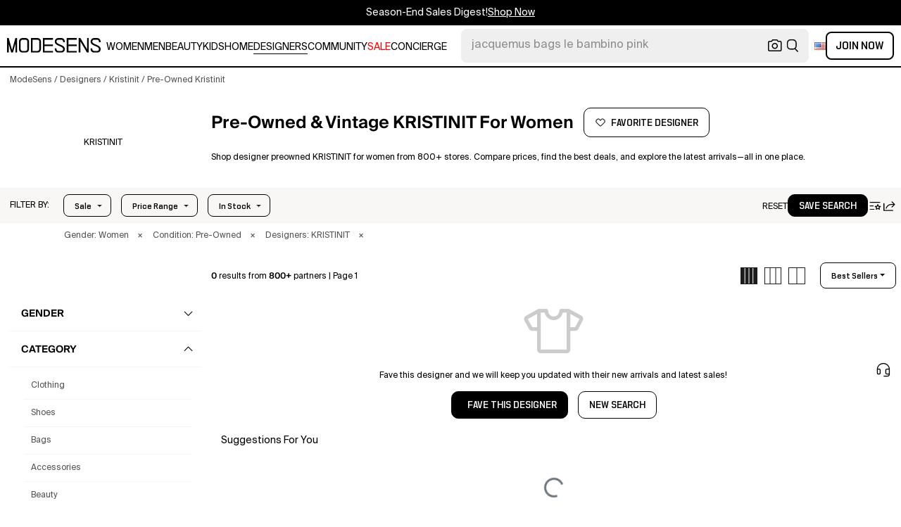

--- FILE ---
content_type: text/html; charset=utf-8
request_url: https://modesens.com/designers/kristinit/pre-owned/
body_size: 75073
content:
<!doctype html>
<html data-n-head-ssr lang="en-us" class="lang-en " data-n-head="%7B%22lang%22:%7B%22ssr%22:%22en-us%22%7D,%22class%22:%7B%22ssr%22:%22lang-en%20%22%7D%7D">
  <head >
    <title>Preowned KRISTINIT for Women  | ModeSens</title><meta data-n-head="ssr" charset="utf-8"><meta data-n-head="ssr" name="viewport" content="width=device-width, initial-scale=1.0, minimum-scale=1.0, maximum-scale=1.0, user-scalable=no"><meta data-n-head="ssr" name="ir-site-verification-token" value="-1470320165"><meta data-n-head="ssr" http-equiv="Content-Security-Policy" content="upgrade-insecure-requests"><meta data-n-head="ssr" property="og:type" content="website"><meta data-n-head="ssr" property="og:site_name" content="ModeSens"><meta data-n-head="ssr" property="fb:app_id" content="822420867799662"><meta data-n-head="ssr" name="theme-color" content="#FFF"><meta data-n-head="ssr" property="og:locale" content="en_us"><meta data-n-head="ssr" property="og:locale:alternate" content="en_US"><meta data-n-head="ssr" property="og:locale:alternate" content="zh_CN"><meta data-n-head="ssr" name="mobile-web-app-capable" content="yes"><meta data-n-head="ssr" name="apple-mobile-web-app-status-bar-style" content="default "><meta data-n-head="ssr" name="apple-itunes-app" content="app-id=976201094, app-argument=https://modesens.com/designers/kristinit/pre-owned/"><meta data-n-head="ssr" name="google-play-app" content="app-id=com.modesens.androidapp"><meta data-n-head="ssr" data-hid="description" name="description" content="Shop designer preowned KRISTINIT for women from 800+ stores. Compare prices, find the best deals, and explore the latest arrivals—all in one place."><meta data-n-head="ssr" data-hid="twitter:url" name="twitter:url" content="https://modesens.com/designers/kristinit/pre-owned/"><meta data-n-head="ssr" data-hid="twitter:title" name="twitter:title" content="Preowned KRISTINIT for Women | ModeSens"><meta data-n-head="ssr" data-hid="twitter:description" name="twitter:description" content="Shop designer preowned KRISTINIT for women from 800+ stores. Compare prices, find the best deals, and explore the latest arrivals—all in one place."><meta data-n-head="ssr" data-hid="twitter:image:src" name="twitter:image:src" content="https://cdn.modesens.com/static/img/20251209meta_tagline_en.jpg"><meta data-n-head="ssr" property="og:url" content="https://modesens.com/designers/kristinit/pre-owned/"><meta data-n-head="ssr" property="og:title" content="Preowned KRISTINIT for Women | ModeSens"><meta data-n-head="ssr" property="og:description" content="Shop designer preowned KRISTINIT for women from 800+ stores. Compare prices, find the best deals, and explore the latest arrivals—all in one place."><meta data-n-head="ssr" property="og:image" content="https://cdn.modesens.com/static/img/20251209meta_tagline_en.jpg"><meta data-n-head="ssr" name="twitter:card" content="summary_large_image"><meta data-n-head="ssr" name="robots" content="max-image-preview:large"><link data-n-head="ssr" rel="preconnect" href="https://cdn.modesens.com"><link data-n-head="ssr" rel="icon" type="image/png" sizes="32x32" href="https://cdn.modesens.com/static/img/20250910M_32x32.png"><link data-n-head="ssr" rel="icon" type="image/png" sizes="16x16" href="https://cdn.modesens.com/static/img/20250910M_16x16.png"><link data-n-head="ssr" rel="icon" type="image/png" sizes="48x48" href="https://cdn.modesens.com/static/img/20250910M_48x48.png"><link data-n-head="ssr" rel="icon" type="image/png" sizes="192x192" href="https://cdn.modesens.com/static/img/20250910M_192x192.png"><link data-n-head="ssr" rel="apple-touch-icon" type="image/png" sizes="167x167" href="https://cdn.modesens.com/static/img/20250910M_167x167.png"><link data-n-head="ssr" rel="apple-touch-icon" type="image/png" sizes="180x180" href="https://cdn.modesens.com/static/img/20250910M_180x180.png"><link data-n-head="ssr" rel="chrome-webstore-item" href="https://chrome.google.com/webstore/detail/cmfmhegpbogfmojekmidappigcfbgbcb"><link data-n-head="ssr" rel="manifest" href="/manifest.json"><link data-n-head="ssr" data-hid="canonical" rel="canonical" href="https://modesens.com/designers/kristinit/pre-owned/"><link data-n-head="ssr" data-hid="alternate-hreflang-en-us" rel="alternate" href="https://modesens.com/designers/kristinit/pre-owned/" hreflang="en-us"><link data-n-head="ssr" data-hid="alternate-hreflang-en-gb" rel="alternate" href="https://modesens.com/en-gb/designers/kristinit/pre-owned/" hreflang="en-gb"><link data-n-head="ssr" data-hid="alternate-hreflang-zh-cn" rel="alternate" href="https://modesens.cn/designers/kristinit/pre-owned/" hreflang="zh-cn"><link data-n-head="ssr" data-hid="alternate-hreflang-x-default" rel="alternate" href="https://modesens.com/designers/kristinit/pre-owned/" hreflang="x-default"><script data-n-head="ssr">(function(w,d,s,l,i){w[l]=w[l]||[];w[l].push({'gtm.start':
        new Date().getTime(),event:'gtm.js'});var f=d.getElementsByTagName(s)[0],
        j=d.createElement(s),dl=l!='dataLayer'?'&l='+l:'';j.async=true;j.src=
        'https://www.googletagmanager.com/gtm.js?id='+i+dl;f.parentNode.insertBefore(j,f);
        })(window,document,'script','dataLayer','GTM-5FPW2R8');</script><script data-n-head="ssr">
          window.ms_page_type = 'plpdesignerpreownednoresult'
          window.dataLayer = window.dataLayer || [];
          function gtag(){dataLayer.push(arguments);}
          gtag('js', new Date());
          var uid = ''
          var email = '';
          var config_data = {}
          config_data.content_group = 'plpdesignerpreownednoresult'
          config_data.exp_variant_string = ''
          config_data.screen_width = window.innerWidth
          if (uid) {
            config_data.user_id = uid
          }
          if (undefined) {
            config_data.cookie_flags = 'SameSite=None;Secure'
          }
          gtag('config', 'G-DJWKGXM3TP', config_data);
          if (uid) {
            gtag('set', 'user_properties', {
              user_level: ''
            })
          }
          function gtagEvent(eventName, parameters) {
            let _parameters = { ...parameters }
            if (!_parameters.page_type) {
              _parameters.page_type = window.$nuxt.$store.state.pageType || window.$nuxt.$route.path
            }
            if (uid && !_parameters.lsuid) {
              _parameters.lsuid = uid
            }
            let _eventName = undefined ? eventName + '_ex' : eventName
            gtag('event', _eventName, {
              ..._parameters
            })
          }
          //写cookies
          function setCookie(name, value, days = 30) {
            var exp = new Date()
            exp.setTime(exp.getTime() + days * 24 * 60 * 60 * 1000)
            document.cookie = name + '=' + encodeURIComponent(value) + ';expires=' + exp.toGMTString() + ';path=/'
          }

          //读取cookies
          function getCookie(name) {
            var reg = new RegExp('(^| )' + name + '=([^;]*)(;|$)')
            var arr = document.cookie.match(reg)
            if (arr) return decodeURIComponent(arr[2])
            else return null
          }

          //删除cookies
          function delCookie(name) {
            //获取cookie
            var data = getCookie(name)
            //如果获取到cookie则重新设置cookie的生存周期为过去时间
            if (data) {
              setCookie(name, data, -1)
            }
          }
          gtag('get', 'G-DJWKGXM3TP', 'session_id', id => {
            sessionStorage.setItem('ms_gsid', id)
            let key = 'gsid'
            let osid = getCookie(key)
            if (id && osid !== id) {
              delCookie(key)
              setCookie(key, id, 1)
            }
          })
          gtag('get', 'G-DJWKGXM3TP', 'client_id', id => {
            sessionStorage.setItem('ms_gcid', id)
            let key = 'gcid'
            let ocid = getCookie(key)
            if (id && ocid !== id) {
              delCookie(key)
              setCookie(key, id, 30)
            }
          })
          if (['paid_membership_landing', 'closetownermembership', 'cart'].includes(config_data.content_group)) {
            let view_page_info = getCookie('where_openpage') || ''
            if (view_page_info) {
              delCookie('where_openpage')
            }
            view_page_info = view_page_info ? view_page_info.split(';') : []
            let component_type = view_page_info[0] 
            let value = view_page_info[1]
            gtagEvent('view_page', {
              value_type: 'web',
              value,
              component_type,
              page_type: 'plpdesignerpreownednoresult'
            })
          }
          </script><script data-n-head="ssr" data-hid="ldjson-schema" type="application/ld+json">{"@context":"https://schema.org","@type":"BreadcrumbList","itemListElement":[{"@type":"ListItem","position":1,"name":"ModeSens","item":"https://modesens.com/"},{"@type":"ListItem","position":2,"name":"Designers","item":"https://modesens.com/designers/"},{"@type":"ListItem","position":3,"name":"Kristinit","item":"https://modesens.com/designers/kristinit/"},{"@type":"ListItem","position":4,"name":"Pre-Owned Kristinit","item":"https://modesens.com/designers/kristinit/pre-owned/"}]}</script><style data-vue-ssr-id="6312baa8:0 0d70d928:0 61f6baf2:0 0a6db6c8:0 1a9c40a8:0 62e15f3e:0 f7086628:0 24f0b8a8:0 de4c1c8c:0 7c921e69:0 c199cfc6:0 86c91484:0 4d7c99b6:0 7dc36775:0 28cddd77:0 3039611e:0 0f69f52e:0 3a20de1a:0 548491d3:0 e5dc31a8:0 27373802:0 771f1786:0 10521cc3:0 4e513522:0 1e3ac54e:0 4aaae9bc:0 75b6a903:0 375d9d72:0 67d6731c:0 5cbf0b9b:0 1fa89716:0 2c386046:0 21779b72:0 3e945962:0 318f3de6:0 27bd9dc6:0 a64cbe50:0 244073c4:0 29e2d79a:0 426d54a2:0 5673f448:0 1662b5db:0">@font-face{font-family:"SuisseIntl";font-weight:400;font-display:swap;src:url(https://cdn.modesens.com/static/fonts/SuisseIntl-Regular.woff2)}@font-face{font-family:"SuisseIntl";font-weight:300;font-display:swap;src:url(https://cdn.modesens.com/static/fonts/SuisseIntl-Light.woff2)}@font-face{font-family:"SuisseIntl";font-weight:100;font-display:swap;src:url(https://cdn.modesens.com/static/fonts/SuisseIntl-Thin.woff2)}@font-face{font-family:"SuisseIntl";font-weight:700;font-display:swap;src:url(https://cdn.modesens.com/static/fonts/SuisseIntl-Semibold.woff2)}@font-face{font-family:"Suisse Neue";font-weight:300;font-display:swap;src:url(https://cdn.modesens.com/static/fonts/SuisseNeue-Light.woff2)}@font-face{font-family:"PP Nikkei Pacific";font-weight:300;font-display:swap;src:url(https://cdn.modesens.com/static/fonts/PPNikkeiPacific-Light.woff2)}@font-face{font-family:"PP Nikkei Pacific";font-weight:400;font-display:swap;src:url(https://cdn.modesens.com/static/fonts/PPNikkeiPacific-Regular.woff2)}@font-face{font-family:"SimSun";font-weight:400;font-display:"optional";src:url(https://cdn.modesens.com/static/fonts/SourceHanSerifSC-Regular2.woff2)}@font-face{font-family:"Alimama ShuHeiTi";font-weight:700;font-display:"optional";src:url(https://cdn.modesens.com/static/fonts/AlimamaShuHeiTi-Bold2.woff2)}
@font-face{font-family:"Phosphor";src:url(https://cdn.modesens.com/static/css/Phosphor.woff2) format("woff2");font-weight:400;font-style:normal;font-display:swap}.ph{font-family:"Phosphor"!important;speak:never;font-style:normal;font-weight:400;font-variant:normal;text-transform:none;line-height:1;letter-spacing:0;-ms-font-feature-settings:"liga" 1;font-feature-settings:"liga",normal,"dlig";font-variant-ligatures:discretionary-ligatures;-webkit-font-smoothing:antialiased;-moz-osx-font-smoothing:grayscale}.ph.ph-address-book:before{content:"\e6f8"}.ph.ph-address-book-tabs:before{content:"\ee4e"}.ph.ph-alarm:before{content:"\e006"}.ph.ph-amazon-logo:before{content:"\e96c"}.ph.ph-android-logo:before{content:"\e008"}.ph.ph-aperture:before{content:"\e00a"}.ph.ph-app-store-logo:before{content:"\e974"}.ph.ph-app-window:before{content:"\e5da"}.ph.ph-apple-logo:before{content:"\e516"}.ph.ph-arrow-clockwise:before{content:"\e036"}.ph.ph-arrow-counter-clockwise:before{content:"\e038"}.ph.ph-arrow-down:before{content:"\e03e"}.ph.ph-arrow-down-left:before{content:"\e040"}.ph.ph-arrow-down-right:before{content:"\e042"}.ph.ph-arrow-left:before{content:"\e058"}.ph.ph-arrow-line-down:before{content:"\e05c"}.ph.ph-arrow-line-down-left:before{content:"\e05e"}.ph.ph-arrow-line-down-right:before{content:"\e060"}.ph.ph-arrow-line-left:before{content:"\e062"}.ph.ph-arrow-line-right:before{content:"\e064"}.ph.ph-arrow-line-up:before{content:"\e066"}.ph.ph-arrow-line-up-left:before{content:"\e068"}.ph.ph-arrow-line-up-right:before{content:"\e06a"}.ph.ph-arrow-right:before{content:"\e06c"}.ph.ph-arrow-up:before{content:"\e08e"}.ph.ph-arrow-up-left:before{content:"\e090"}.ph.ph-arrow-up-right:before{content:"\e092"}.ph.ph-arrows-out-cardinal:before{content:"\e0a4"}.ph.ph-bag:before{content:"\e0b0"}.ph.ph-bag-simple:before{content:"\e5e6"}.ph.ph-barcode:before{content:"\e0b8"}.ph.ph-bell:before{content:"\e0ce"}.ph.ph-cake:before{content:"\e780"}.ph.ph-calendar-blank:before{content:"\e10a"}.ph.ph-camera:before{content:"\e10e"}.ph.ph-camera-plus:before{content:"\ec58"}.ph.ph-caret-down:before{content:"\e136"}.ph.ph-caret-left:before{content:"\e138"}.ph.ph-caret-right:before{content:"\e13a"}.ph.ph-caret-up:before{content:"\e13c"}.ph.ph-chart-bar:before{content:"\e150"}.ph.ph-chat:before{content:"\e15c"}.ph.ph-chat-dots:before{content:"\e170"}.ph.ph-check:before{content:"\e182"}.ph.ph-check-circle:before{content:"\e184"}.ph.ph-check-fat:before{content:"\eba6"}.ph.ph-check-square:before{content:"\e186"}.ph.ph-check-square-offset:before{content:"\e188"}.ph.ph-clipboard:before{content:"\e196"}.ph.ph-clipboard-text:before{content:"\e198"}.ph.ph-coat-hanger:before{content:"\e7fe"}.ph.ph-coins:before{content:"\e78e"}.ph.ph-compass:before{content:"\e1c8"}.ph.ph-device-mobile-camera:before{content:"\e1e2"}.ph.ph-diamonds-four:before{content:"\e8f4"}.ph.ph-dots-three:before{content:"\e1fe"}.ph.ph-eye:before{content:"\e220"}.ph.ph-eye-closed:before{content:"\e222"}.ph.ph-facebook-logo:before{content:"\e226"}.ph.ph-file:before{content:"\e230"}.ph.ph-file-arrow-down:before{content:"\e232"}.ph.ph-file-arrow-up:before{content:"\e61e"}.ph.ph-globe:before{content:"\e288"}.ph.ph-google-chrome-logo:before{content:"\e976"}.ph.ph-hand-coins:before{content:"\ea8c"}.ph.ph-headset:before{content:"\e584"}.ph.ph-house:before{content:"\e2c2"}.ph.ph-image:before{content:"\e2ca"}.ph.ph-info:before{content:"\e2ce"}.ph.ph-instagram-logo:before{content:"\e2d0"}.ph.ph-link:before{content:"\e2e2"}.ph.ph-link-simple:before{content:"\e2e6"}.ph.ph-linkedin-logo:before{content:"\e2ee"}.ph.ph-list:before{content:"\e2f0"}.ph.ph-list-bullets:before{content:"\e2f2"}.ph.ph-list-checks:before{content:"\eadc"}.ph.ph-list-heart:before{content:"\ebde"}.ph.ph-list-magnifying-glass:before{content:"\ebe0"}.ph.ph-list-numbers:before{content:"\e2f6"}.ph.ph-list-plus:before{content:"\e2f8"}.ph.ph-list-star:before{content:"\ebdc"}.ph.ph-lock:before{content:"\e2fa"}.ph.ph-lock-open:before{content:"\e306"}.ph.ph-map-pin:before{content:"\e316"}.ph.ph-medal:before{content:"\e320"}.ph.ph-minus:before{content:"\e32a"}.ph.ph-minus-circle:before{content:"\e32c"}.ph.ph-money:before{content:"\e588"}.ph.ph-moon:before{content:"\e330"}.ph.ph-number-circle-eight:before{content:"\e352"}.ph.ph-number-circle-five:before{content:"\e358"}.ph.ph-number-circle-four:before{content:"\e35e"}.ph.ph-number-circle-nine:before{content:"\e364"}.ph.ph-number-circle-one:before{content:"\e36a"}.ph.ph-number-circle-seven:before{content:"\e370"}.ph.ph-number-circle-six:before{content:"\e376"}.ph.ph-number-circle-three:before{content:"\e37c"}.ph.ph-number-circle-two:before{content:"\e382"}.ph.ph-number-circle-zero:before{content:"\e388"}.ph.ph-number-eight:before{content:"\e350"}.ph.ph-number-five:before{content:"\e356"}.ph.ph-number-four:before{content:"\e35c"}.ph.ph-number-nine:before{content:"\e362"}.ph.ph-number-one:before{content:"\e368"}.ph.ph-number-seven:before{content:"\e36e"}.ph.ph-number-six:before{content:"\e374"}.ph.ph-number-square-eight:before{content:"\e354"}.ph.ph-number-square-five:before{content:"\e35a"}.ph.ph-number-square-four:before{content:"\e360"}.ph.ph-number-square-nine:before{content:"\e366"}.ph.ph-number-square-one:before{content:"\e36c"}.ph.ph-number-square-seven:before{content:"\e372"}.ph.ph-number-square-six:before{content:"\e378"}.ph.ph-number-square-three:before{content:"\e37e"}.ph.ph-number-square-two:before{content:"\e384"}.ph.ph-number-square-zero:before{content:"\e38a"}.ph.ph-number-three:before{content:"\e37a"}.ph.ph-number-two:before{content:"\e380"}.ph.ph-number-zero:before{content:"\e386"}.ph.ph-paper-plane-tilt:before{content:"\e398"}.ph.ph-pencil:before{content:"\e3ae"}.ph.ph-pencil-circle:before{content:"\e3b0"}.ph.ph-pencil-line:before{content:"\e3b2"}.ph.ph-pencil-ruler:before{content:"\e906"}.ph.ph-pinterest-logo:before{content:"\e64e"}.ph.ph-plus:before{content:"\e3d4"}.ph.ph-plus-circle:before{content:"\e3d6"}.ph.ph-plus-minus:before{content:"\e3d8"}.ph.ph-plus-square:before{content:"\ed4a"}.ph.ph-puzzle-piece:before{content:"\e596"}.ph.ph-qr-code:before{content:"\e3e6"}.ph.ph-question:before{content:"\e3e8"}.ph.ph-question-mark:before{content:"\e3e9"}.ph.ph-reddit-logo:before{content:"\e59c"}.ph.ph-scan:before{content:"\ebb6"}.ph.ph-seal-percent:before{content:"\e60a"}.ph.ph-share:before{content:"\e406"}.ph.ph-share-fat:before{content:"\ed52"}.ph.ph-share-network:before{content:"\e408"}.ph.ph-shield-check:before{content:"\e40c"}.ph.ph-sort-ascending:before{content:"\e444"}.ph.ph-sort-descending:before{content:"\e446"}.ph.ph-square:before{content:"\e45e"}.ph.ph-star:before{content:"\e46a"}.ph.ph-star-four:before{content:"\e6a4"}.ph.ph-star-half:before{content:"\e70a"}.ph.ph-storefront:before{content:"\e470"}.ph.ph-sun:before{content:"\e472"}.ph.ph-t-shirt:before{content:"\e670"}.ph.ph-tag:before{content:"\e478"}.ph.ph-tag-chevron:before{content:"\e672"}.ph.ph-tag-simple:before{content:"\e47a"}.ph.ph-threads-logo:before{content:"\ed9e"}.ph.ph-ticket:before{content:"\e490"}.ph.ph-tiktok-logo:before{content:"\eaf2"}.ph.ph-trash:before{content:"\e4a6"}.ph.ph-trend-down:before{content:"\e4ac"}.ph.ph-trend-up:before{content:"\e4ae"}.ph.ph-trophy:before{content:"\e67e"}.ph.ph-tumblr-logo:before{content:"\e8d4"}.ph.ph-twitter-logo:before{content:"\e4ba"}.ph.ph-user:before{content:"\e4c2"}.ph.ph-user-check:before{content:"\eafa"}.ph.ph-user-circle:before{content:"\e4c4"}.ph.ph-user-circle-check:before{content:"\ec38"}.ph.ph-user-circle-plus:before{content:"\e4ca"}.ph.ph-user-list:before{content:"\e73c"}.ph.ph-user-plus:before{content:"\e4d0"}.ph.ph-users:before{content:"\e4d6"}.ph.ph-users-four:before{content:"\e68c"}.ph.ph-users-three:before{content:"\e68e"}.ph.ph-warning-circle:before{content:"\e4e2"}.ph.ph-wechat-logo:before{content:"\e8d2"}.ph.ph-x:before{content:"\e4f6"}.ph.ph-x-logo:before{content:"\e4bc"}.ph.ph-x-square:before{content:"\e4fa"}.ph.ph-youtube-logo:before{content:"\e4fc"}.ph.ph-sliders-horizontal:before{content:"\e434"}.ph.ph-credit-card:before{content:"\e1d2"}
@font-face{font-family:"Phosphor-Fill";src:url(https://cdn.modesens.com/static/css/Phosphor-Fill.woff2) format("woff2");font-weight:400;font-style:normal;font-display:swap}.ph-fill{font-family:"Phosphor-Fill"!important;speak:never;font-style:normal;font-weight:400;font-variant:normal;text-transform:none;line-height:1;letter-spacing:0;-ms-font-feature-settings:"liga" 1;font-feature-settings:"liga",normal,"dlig";font-variant-ligatures:discretionary-ligatures;-webkit-font-smoothing:antialiased;-moz-osx-font-smoothing:grayscale}.ph-fill.ph-android-logo:before{content:"\e008"}.ph-fill.ph-apple-logo:before{content:"\e516"}.ph-fill.ph-bell:before{content:"\e0ce"}.ph-fill.ph-number-circle-eight:before{content:"\e352"}.ph-fill.ph-number-circle-five:before{content:"\e358"}.ph-fill.ph-number-circle-four:before{content:"\e35e"}.ph-fill.ph-number-circle-nine:before{content:"\e364"}.ph-fill.ph-number-circle-one:before{content:"\e36a"}.ph-fill.ph-number-circle-seven:before{content:"\e370"}.ph-fill.ph-number-circle-six:before{content:"\e376"}.ph-fill.ph-number-circle-three:before{content:"\e37c"}.ph-fill.ph-number-circle-two:before{content:"\e382"}.ph-fill.ph-number-circle-zero:before{content:"\e388"}.ph-fill.ph-star:before{content:"\e46a"}.ph-fill.ph-star-four:before{content:"\e6a4"}.ph-fill.ph-star-half:before{content:"\e70a"}
/*!
 * Bootstrap Grid v4.6.1 (https://getbootstrap.com/)
 * Copyright 2011-2021 The Bootstrap Authors
 * Copyright 2011-2021 Twitter, Inc.
 * Licensed under MIT (https://github.com/twbs/bootstrap/blob/main/LICENSE)
 */.container,.container-fluid,.container-lg,.container-md,.container-sm,.container-xl{width:100%;padding-right:15px;padding-left:15px;margin-right:auto;margin-left:auto}.row{display:flex;flex-wrap:wrap;margin-right:-15px;margin-left:-15px}.col,.col-1,.col-2,.col-3,.col-4,.col-5,.col-6,.col-7,.col-8,.col-9,.col-10,.col-11,.col-12,.col-auto,.col-lg,.col-lg-1,.col-lg-2,.col-lg-3,.col-lg-4,.col-lg-5,.col-lg-6,.col-lg-7,.col-lg-8,.col-lg-9,.col-lg-10,.col-lg-11,.col-lg-12,.col-lg-auto,.col-md,.col-md-1,.col-md-2,.col-md-3,.col-md-4,.col-md-5,.col-md-6,.col-md-7,.col-md-8,.col-md-9,.col-md-10,.col-md-11,.col-md-12,.col-md-auto,.col-sm,.col-sm-1,.col-sm-2,.col-sm-3,.col-sm-4,.col-sm-5,.col-sm-6,.col-sm-7,.col-sm-8,.col-sm-9,.col-sm-10,.col-sm-11,.col-sm-12,.col-sm-auto,.col-xl,.col-xl-1,.col-xl-2,.col-xl-3,.col-xl-4,.col-xl-5,.col-xl-6,.col-xl-7,.col-xl-8,.col-xl-9,.col-xl-10,.col-xl-11,.col-xl-12,.col-xl-auto{position:relative;width:100%;padding-right:15px;padding-left:15px}.col{flex-basis:0;flex-grow:1;max-width:100%}.col-auto{flex:0 0 auto;width:auto;max-width:100%}.col-1{flex:0 0 8.333333%;max-width:8.333333%}.col-2{flex:0 0 16.666667%;max-width:16.666667%}.col-3{flex:0 0 25%;max-width:25%}.col-4{flex:0 0 33.333333%;max-width:33.333333%}.col-5{flex:0 0 41.666667%;max-width:41.666667%}.col-6{flex:0 0 50%;max-width:50%}.col-7{flex:0 0 58.333333%;max-width:58.333333%}.col-8{flex:0 0 66.666667%;max-width:66.666667%}.col-9{flex:0 0 75%;max-width:75%}.col-10{flex:0 0 83.333333%;max-width:83.333333%}.col-11{flex:0 0 91.666667%;max-width:91.666667%}.col-12{flex:0 0 100%;max-width:100%}.d-none{display:none!important}.d-inline{display:inline!important}.d-inline-block{display:inline-block!important}.d-block{display:block!important}.d-flex{display:flex!important}.d-inline-flex{display:inline-flex!important}.flex-row{flex-direction:row!important}.flex-column{flex-direction:column!important}.flex-row-reverse{flex-direction:row-reverse!important}.flex-column-reverse{flex-direction:column-reverse!important}.flex-wrap{flex-wrap:wrap!important}.flex-nowrap{flex-wrap:nowrap!important}.flex-wrap-reverse{flex-wrap:wrap-reverse!important}.flex-fill{flex:1 1 auto!important}.flex-grow-0{flex-grow:0!important}.flex-grow-1{flex-grow:1!important}.flex-shrink-0{flex-shrink:0!important}.flex-shrink-1{flex-shrink:1!important}.justify-content-start{justify-content:flex-start!important}.justify-content-end{justify-content:flex-end!important}.justify-content-center{justify-content:center!important}.justify-content-between{justify-content:space-between!important}.justify-content-around{justify-content:space-around!important}.align-items-start{align-items:flex-start!important}.align-items-end{align-items:flex-end!important}.align-items-center{align-items:center!important}.align-items-baseline{align-items:baseline!important}.align-items-stretch{align-items:stretch!important}.align-content-start{align-content:flex-start!important}.align-content-end{align-content:flex-end!important}.align-content-center{align-content:center!important}.align-content-between{align-content:space-between!important}.align-content-around{align-content:space-around!important}.align-content-stretch{align-content:stretch!important}.align-self-auto{align-self:auto!important}.align-self-start{align-self:flex-start!important}.align-self-end{align-self:flex-end!important}.align-self-center{align-self:center!important}.align-self-baseline{align-self:baseline!important}.align-self-stretch{align-self:stretch!important}.m-0{margin:0!important}.mt-0,.my-0{margin-top:0!important}.mr-0,.mx-0{margin-right:0!important}.mb-0,.my-0{margin-bottom:0!important}.ml-0,.mx-0{margin-left:0!important}.m-1{margin:.25rem!important}.mt-1,.my-1{margin-top:.25rem!important}.mr-1,.mx-1{margin-right:.25rem!important}.mb-1,.my-1{margin-bottom:.25rem!important}.ml-1,.mx-1{margin-left:.25rem!important}.m-2{margin:.5rem!important}.mt-2,.my-2{margin-top:.5rem!important}.mr-2,.mx-2{margin-right:.5rem!important}.mb-2,.my-2{margin-bottom:.5rem!important}.ml-2,.mx-2{margin-left:.5rem!important}.m-3{margin:1rem!important}.mt-3,.my-3{margin-top:1rem!important}.mr-3,.mx-3{margin-right:1rem!important}.mb-3,.my-3{margin-bottom:1rem!important}.ml-3,.mx-3{margin-left:1rem!important}.m-4{margin:1.5rem!important}.mt-4,.my-4{margin-top:1.5rem!important}.mr-4,.mx-4{margin-right:1.5rem!important}.mb-4,.my-4{margin-bottom:1.5rem!important}.ml-4,.mx-4{margin-left:1.5rem!important}.m-5{margin:3rem!important}.mt-5,.my-5{margin-top:3rem!important}.mr-5,.mx-5{margin-right:3rem!important}.mb-5,.my-5{margin-bottom:3rem!important}.ml-5,.mx-5{margin-left:3rem!important}.p-0{padding:0!important}.pt-0,.py-0{padding-top:0!important}.pr-0,.px-0{padding-right:0!important}.pb-0,.py-0{padding-bottom:0!important}.pl-0,.px-0{padding-left:0!important}.p-1{padding:.25rem!important}.pt-1,.py-1{padding-top:.25rem!important}.pr-1,.px-1{padding-right:.25rem!important}.pb-1,.py-1{padding-bottom:.25rem!important}.pl-1,.px-1{padding-left:.25rem!important}.p-2{padding:.5rem!important}.pt-2,.py-2{padding-top:.5rem!important}.pr-2,.px-2{padding-right:.5rem!important}.pb-2,.py-2{padding-bottom:.5rem!important}.pl-2,.px-2{padding-left:.5rem!important}.p-3{padding:1rem!important}.pt-3,.py-3{padding-top:1rem!important}.pr-3,.px-3{padding-right:1rem!important}.pb-3,.py-3{padding-bottom:1rem!important}.pl-3,.px-3{padding-left:1rem!important}.p-4{padding:1.5rem!important}.pt-4,.py-4{padding-top:1.5rem!important}.pr-4,.px-4{padding-right:1.5rem!important}.pb-4,.py-4{padding-bottom:1.5rem!important}.pl-4,.px-4{padding-left:1.5rem!important}.p-5{padding:3rem!important}.pt-5,.py-5{padding-top:3rem!important}.pr-5,.px-5{padding-right:3rem!important}.pb-5,.py-5{padding-bottom:3rem!important}.pl-5,.px-5{padding-left:3rem!important}.m-auto{margin:auto!important}.mt-auto,.my-auto{margin-top:auto!important}.mr-auto,.mx-auto{margin-right:auto!important}.mb-auto,.my-auto{margin-bottom:auto!important}.ml-auto,.mx-auto{margin-left:auto!important}@media (min-width:576px){.container,.container-sm{max-width:540px}.col-sm{flex-basis:0;flex-grow:1;max-width:100%}.col-sm-auto{flex:0 0 auto;width:auto;max-width:100%}.col-sm-1{flex:0 0 8.333333%;max-width:8.333333%}.col-sm-2{flex:0 0 16.666667%;max-width:16.666667%}.col-sm-3{flex:0 0 25%;max-width:25%}.col-sm-4{flex:0 0 33.333333%;max-width:33.333333%}.col-sm-5{flex:0 0 41.666667%;max-width:41.666667%}.col-sm-6{flex:0 0 50%;max-width:50%}.col-sm-7{flex:0 0 58.333333%;max-width:58.333333%}.col-sm-8{flex:0 0 66.666667%;max-width:66.666667%}.col-sm-9{flex:0 0 75%;max-width:75%}.col-sm-10{flex:0 0 83.333333%;max-width:83.333333%}.col-sm-11{flex:0 0 91.666667%;max-width:91.666667%}.col-sm-12{flex:0 0 100%;max-width:100%}.d-sm-none{display:none!important}.d-sm-inline{display:inline!important}.d-sm-inline-block{display:inline-block!important}.d-sm-block{display:block!important}.d-sm-flex{display:flex!important}.d-sm-inline-flex{display:inline-flex!important}.flex-sm-row{flex-direction:row!important}.flex-sm-column{flex-direction:column!important}.flex-sm-row-reverse{flex-direction:row-reverse!important}.flex-sm-column-reverse{flex-direction:column-reverse!important}.flex-sm-wrap{flex-wrap:wrap!important}.flex-sm-nowrap{flex-wrap:nowrap!important}.flex-sm-wrap-reverse{flex-wrap:wrap-reverse!important}.flex-sm-fill{flex:1 1 auto!important}.flex-sm-grow-0{flex-grow:0!important}.flex-sm-grow-1{flex-grow:1!important}.flex-sm-shrink-0{flex-shrink:0!important}.flex-sm-shrink-1{flex-shrink:1!important}.justify-content-sm-start{justify-content:flex-start!important}.justify-content-sm-end{justify-content:flex-end!important}.justify-content-sm-center{justify-content:center!important}.justify-content-sm-between{justify-content:space-between!important}.justify-content-sm-around{justify-content:space-around!important}.align-items-sm-start{align-items:flex-start!important}.align-items-sm-end{align-items:flex-end!important}.align-items-sm-center{align-items:center!important}.align-items-sm-baseline{align-items:baseline!important}.align-items-sm-stretch{align-items:stretch!important}.align-content-sm-start{align-content:flex-start!important}.align-content-sm-end{align-content:flex-end!important}.align-content-sm-center{align-content:center!important}.align-content-sm-between{align-content:space-between!important}.align-content-sm-around{align-content:space-around!important}.align-content-sm-stretch{align-content:stretch!important}.align-self-sm-auto{align-self:auto!important}.align-self-sm-start{align-self:flex-start!important}.align-self-sm-end{align-self:flex-end!important}.align-self-sm-center{align-self:center!important}.align-self-sm-baseline{align-self:baseline!important}.align-self-sm-stretch{align-self:stretch!important}.m-sm-0{margin:0!important}.mt-sm-0,.my-sm-0{margin-top:0!important}.mr-sm-0,.mx-sm-0{margin-right:0!important}.mb-sm-0,.my-sm-0{margin-bottom:0!important}.ml-sm-0,.mx-sm-0{margin-left:0!important}.m-sm-1{margin:.25rem!important}.mt-sm-1,.my-sm-1{margin-top:.25rem!important}.mr-sm-1,.mx-sm-1{margin-right:.25rem!important}.mb-sm-1,.my-sm-1{margin-bottom:.25rem!important}.ml-sm-1,.mx-sm-1{margin-left:.25rem!important}.m-sm-2{margin:.5rem!important}.mt-sm-2,.my-sm-2{margin-top:.5rem!important}.mr-sm-2,.mx-sm-2{margin-right:.5rem!important}.mb-sm-2,.my-sm-2{margin-bottom:.5rem!important}.ml-sm-2,.mx-sm-2{margin-left:.5rem!important}.m-sm-3{margin:1rem!important}.mt-sm-3,.my-sm-3{margin-top:1rem!important}.mr-sm-3,.mx-sm-3{margin-right:1rem!important}.mb-sm-3,.my-sm-3{margin-bottom:1rem!important}.ml-sm-3,.mx-sm-3{margin-left:1rem!important}.m-sm-4{margin:1.5rem!important}.mt-sm-4,.my-sm-4{margin-top:1.5rem!important}.mr-sm-4,.mx-sm-4{margin-right:1.5rem!important}.mb-sm-4,.my-sm-4{margin-bottom:1.5rem!important}.ml-sm-4,.mx-sm-4{margin-left:1.5rem!important}.m-sm-5{margin:3rem!important}.mt-sm-5,.my-sm-5{margin-top:3rem!important}.mr-sm-5,.mx-sm-5{margin-right:3rem!important}.mb-sm-5,.my-sm-5{margin-bottom:3rem!important}.ml-sm-5,.mx-sm-5{margin-left:3rem!important}.p-sm-0{padding:0!important}.pt-sm-0,.py-sm-0{padding-top:0!important}.pr-sm-0,.px-sm-0{padding-right:0!important}.pb-sm-0,.py-sm-0{padding-bottom:0!important}.pl-sm-0,.px-sm-0{padding-left:0!important}.p-sm-1{padding:.25rem!important}.pt-sm-1,.py-sm-1{padding-top:.25rem!important}.pr-sm-1,.px-sm-1{padding-right:.25rem!important}.pb-sm-1,.py-sm-1{padding-bottom:.25rem!important}.pl-sm-1,.px-sm-1{padding-left:.25rem!important}.p-sm-2{padding:.5rem!important}.pt-sm-2,.py-sm-2{padding-top:.5rem!important}.pr-sm-2,.px-sm-2{padding-right:.5rem!important}.pb-sm-2,.py-sm-2{padding-bottom:.5rem!important}.pl-sm-2,.px-sm-2{padding-left:.5rem!important}.p-sm-3{padding:1rem!important}.pt-sm-3,.py-sm-3{padding-top:1rem!important}.pr-sm-3,.px-sm-3{padding-right:1rem!important}.pb-sm-3,.py-sm-3{padding-bottom:1rem!important}.pl-sm-3,.px-sm-3{padding-left:1rem!important}.p-sm-4{padding:1.5rem!important}.pt-sm-4,.py-sm-4{padding-top:1.5rem!important}.pr-sm-4,.px-sm-4{padding-right:1.5rem!important}.pb-sm-4,.py-sm-4{padding-bottom:1.5rem!important}.pl-sm-4,.px-sm-4{padding-left:1.5rem!important}.p-sm-5{padding:3rem!important}.pt-sm-5,.py-sm-5{padding-top:3rem!important}.pr-sm-5,.px-sm-5{padding-right:3rem!important}.pb-sm-5,.py-sm-5{padding-bottom:3rem!important}.pl-sm-5,.px-sm-5{padding-left:3rem!important}.m-sm-auto{margin:auto!important}.mt-sm-auto,.my-sm-auto{margin-top:auto!important}.mr-sm-auto,.mx-sm-auto{margin-right:auto!important}.mb-sm-auto,.my-sm-auto{margin-bottom:auto!important}.ml-sm-auto,.mx-sm-auto{margin-left:auto!important}}@media (min-width:768px){.container,.container-md,.container-sm{max-width:720px}.col-md{flex-basis:0;flex-grow:1;max-width:100%}.col-md-auto{flex:0 0 auto;width:auto;max-width:100%}.col-md-1{flex:0 0 8.333333%;max-width:8.333333%}.col-md-2{flex:0 0 16.666667%;max-width:16.666667%}.col-md-3{flex:0 0 25%;max-width:25%}.col-md-4{flex:0 0 33.333333%;max-width:33.333333%}.col-md-5{flex:0 0 41.666667%;max-width:41.666667%}.col-md-6{flex:0 0 50%;max-width:50%}.col-md-7{flex:0 0 58.333333%;max-width:58.333333%}.col-md-8{flex:0 0 66.666667%;max-width:66.666667%}.col-md-9{flex:0 0 75%;max-width:75%}.col-md-10{flex:0 0 83.333333%;max-width:83.333333%}.col-md-11{flex:0 0 91.666667%;max-width:91.666667%}.col-md-12{flex:0 0 100%;max-width:100%}.d-md-none{display:none!important}.d-md-inline{display:inline!important}.d-md-inline-block{display:inline-block!important}.d-md-block{display:block!important}.d-md-flex{display:flex!important}.d-md-inline-flex{display:inline-flex!important}.flex-md-row{flex-direction:row!important}.flex-md-column{flex-direction:column!important}.flex-md-row-reverse{flex-direction:row-reverse!important}.flex-md-column-reverse{flex-direction:column-reverse!important}.flex-md-wrap{flex-wrap:wrap!important}.flex-md-nowrap{flex-wrap:nowrap!important}.flex-md-wrap-reverse{flex-wrap:wrap-reverse!important}.flex-md-fill{flex:1 1 auto!important}.flex-md-grow-0{flex-grow:0!important}.flex-md-grow-1{flex-grow:1!important}.flex-md-shrink-0{flex-shrink:0!important}.flex-md-shrink-1{flex-shrink:1!important}.justify-content-md-start{justify-content:flex-start!important}.justify-content-md-end{justify-content:flex-end!important}.justify-content-md-center{justify-content:center!important}.justify-content-md-between{justify-content:space-between!important}.justify-content-md-around{justify-content:space-around!important}.align-items-md-start{align-items:flex-start!important}.align-items-md-end{align-items:flex-end!important}.align-items-md-center{align-items:center!important}.align-items-md-baseline{align-items:baseline!important}.align-items-md-stretch{align-items:stretch!important}.align-content-md-start{align-content:flex-start!important}.align-content-md-end{align-content:flex-end!important}.align-content-md-center{align-content:center!important}.align-content-md-between{align-content:space-between!important}.align-content-md-around{align-content:space-around!important}.align-content-md-stretch{align-content:stretch!important}.align-self-md-auto{align-self:auto!important}.align-self-md-start{align-self:flex-start!important}.align-self-md-end{align-self:flex-end!important}.align-self-md-center{align-self:center!important}.align-self-md-baseline{align-self:baseline!important}.align-self-md-stretch{align-self:stretch!important}.m-md-0{margin:0!important}.mt-md-0,.my-md-0{margin-top:0!important}.mr-md-0,.mx-md-0{margin-right:0!important}.mb-md-0,.my-md-0{margin-bottom:0!important}.ml-md-0,.mx-md-0{margin-left:0!important}.m-md-1{margin:.25rem!important}.mt-md-1,.my-md-1{margin-top:.25rem!important}.mr-md-1,.mx-md-1{margin-right:.25rem!important}.mb-md-1,.my-md-1{margin-bottom:.25rem!important}.ml-md-1,.mx-md-1{margin-left:.25rem!important}.m-md-2{margin:.5rem!important}.mt-md-2,.my-md-2{margin-top:.5rem!important}.mr-md-2,.mx-md-2{margin-right:.5rem!important}.mb-md-2,.my-md-2{margin-bottom:.5rem!important}.ml-md-2,.mx-md-2{margin-left:.5rem!important}.m-md-3{margin:1rem!important}.mt-md-3,.my-md-3{margin-top:1rem!important}.mr-md-3,.mx-md-3{margin-right:1rem!important}.mb-md-3,.my-md-3{margin-bottom:1rem!important}.ml-md-3,.mx-md-3{margin-left:1rem!important}.m-md-4{margin:1.5rem!important}.mt-md-4,.my-md-4{margin-top:1.5rem!important}.mr-md-4,.mx-md-4{margin-right:1.5rem!important}.mb-md-4,.my-md-4{margin-bottom:1.5rem!important}.ml-md-4,.mx-md-4{margin-left:1.5rem!important}.m-md-5{margin:3rem!important}.mt-md-5,.my-md-5{margin-top:3rem!important}.mr-md-5,.mx-md-5{margin-right:3rem!important}.mb-md-5,.my-md-5{margin-bottom:3rem!important}.ml-md-5,.mx-md-5{margin-left:3rem!important}.p-md-0{padding:0!important}.pt-md-0,.py-md-0{padding-top:0!important}.pr-md-0,.px-md-0{padding-right:0!important}.pb-md-0,.py-md-0{padding-bottom:0!important}.pl-md-0,.px-md-0{padding-left:0!important}.p-md-1{padding:.25rem!important}.pt-md-1,.py-md-1{padding-top:.25rem!important}.pr-md-1,.px-md-1{padding-right:.25rem!important}.pb-md-1,.py-md-1{padding-bottom:.25rem!important}.pl-md-1,.px-md-1{padding-left:.25rem!important}.p-md-2{padding:.5rem!important}.pt-md-2,.py-md-2{padding-top:.5rem!important}.pr-md-2,.px-md-2{padding-right:.5rem!important}.pb-md-2,.py-md-2{padding-bottom:.5rem!important}.pl-md-2,.px-md-2{padding-left:.5rem!important}.p-md-3{padding:1rem!important}.pt-md-3,.py-md-3{padding-top:1rem!important}.pr-md-3,.px-md-3{padding-right:1rem!important}.pb-md-3,.py-md-3{padding-bottom:1rem!important}.pl-md-3,.px-md-3{padding-left:1rem!important}.p-md-4{padding:1.5rem!important}.pt-md-4,.py-md-4{padding-top:1.5rem!important}.pr-md-4,.px-md-4{padding-right:1.5rem!important}.pb-md-4,.py-md-4{padding-bottom:1.5rem!important}.pl-md-4,.px-md-4{padding-left:1.5rem!important}.p-md-5{padding:3rem!important}.pt-md-5,.py-md-5{padding-top:3rem!important}.pr-md-5,.px-md-5{padding-right:3rem!important}.pb-md-5,.py-md-5{padding-bottom:3rem!important}.pl-md-5,.px-md-5{padding-left:3rem!important}.m-md-auto{margin:auto!important}.mt-md-auto,.my-md-auto{margin-top:auto!important}.mr-md-auto,.mx-md-auto{margin-right:auto!important}.mb-md-auto,.my-md-auto{margin-bottom:auto!important}.ml-md-auto,.mx-md-auto{margin-left:auto!important}}@media (min-width:992px){.container,.container-lg,.container-md,.container-sm{max-width:960px}.col-lg{flex-basis:0;flex-grow:1;max-width:100%}.col-lg-auto{flex:0 0 auto;width:auto;max-width:100%}.col-lg-1{flex:0 0 8.333333%;max-width:8.333333%}.col-lg-2{flex:0 0 16.666667%;max-width:16.666667%}.col-lg-3{flex:0 0 25%;max-width:25%}.col-lg-4{flex:0 0 33.333333%;max-width:33.333333%}.col-lg-5{flex:0 0 41.666667%;max-width:41.666667%}.col-lg-6{flex:0 0 50%;max-width:50%}.col-lg-7{flex:0 0 58.333333%;max-width:58.333333%}.col-lg-8{flex:0 0 66.666667%;max-width:66.666667%}.col-lg-9{flex:0 0 75%;max-width:75%}.col-lg-10{flex:0 0 83.333333%;max-width:83.333333%}.col-lg-11{flex:0 0 91.666667%;max-width:91.666667%}.col-lg-12{flex:0 0 100%;max-width:100%}.d-lg-none{display:none!important}.d-lg-inline{display:inline!important}.d-lg-inline-block{display:inline-block!important}.d-lg-block{display:block!important}.d-lg-flex{display:flex!important}.d-lg-inline-flex{display:inline-flex!important}.flex-lg-row{flex-direction:row!important}.flex-lg-column{flex-direction:column!important}.flex-lg-row-reverse{flex-direction:row-reverse!important}.flex-lg-column-reverse{flex-direction:column-reverse!important}.flex-lg-wrap{flex-wrap:wrap!important}.flex-lg-nowrap{flex-wrap:nowrap!important}.flex-lg-wrap-reverse{flex-wrap:wrap-reverse!important}.flex-lg-fill{flex:1 1 auto!important}.flex-lg-grow-0{flex-grow:0!important}.flex-lg-grow-1{flex-grow:1!important}.flex-lg-shrink-0{flex-shrink:0!important}.flex-lg-shrink-1{flex-shrink:1!important}.justify-content-lg-start{justify-content:flex-start!important}.justify-content-lg-end{justify-content:flex-end!important}.justify-content-lg-center{justify-content:center!important}.justify-content-lg-between{justify-content:space-between!important}.justify-content-lg-around{justify-content:space-around!important}.align-items-lg-start{align-items:flex-start!important}.align-items-lg-end{align-items:flex-end!important}.align-items-lg-center{align-items:center!important}.align-items-lg-baseline{align-items:baseline!important}.align-items-lg-stretch{align-items:stretch!important}.align-content-lg-start{align-content:flex-start!important}.align-content-lg-end{align-content:flex-end!important}.align-content-lg-center{align-content:center!important}.align-content-lg-between{align-content:space-between!important}.align-content-lg-around{align-content:space-around!important}.align-content-lg-stretch{align-content:stretch!important}.align-self-lg-auto{align-self:auto!important}.align-self-lg-start{align-self:flex-start!important}.align-self-lg-end{align-self:flex-end!important}.align-self-lg-center{align-self:center!important}.align-self-lg-baseline{align-self:baseline!important}.align-self-lg-stretch{align-self:stretch!important}.m-lg-0{margin:0!important}.mt-lg-0,.my-lg-0{margin-top:0!important}.mr-lg-0,.mx-lg-0{margin-right:0!important}.mb-lg-0,.my-lg-0{margin-bottom:0!important}.ml-lg-0,.mx-lg-0{margin-left:0!important}.m-lg-1{margin:.25rem!important}.mt-lg-1,.my-lg-1{margin-top:.25rem!important}.mr-lg-1,.mx-lg-1{margin-right:.25rem!important}.mb-lg-1,.my-lg-1{margin-bottom:.25rem!important}.ml-lg-1,.mx-lg-1{margin-left:.25rem!important}.m-lg-2{margin:.5rem!important}.mt-lg-2,.my-lg-2{margin-top:.5rem!important}.mr-lg-2,.mx-lg-2{margin-right:.5rem!important}.mb-lg-2,.my-lg-2{margin-bottom:.5rem!important}.ml-lg-2,.mx-lg-2{margin-left:.5rem!important}.m-lg-3{margin:1rem!important}.mt-lg-3,.my-lg-3{margin-top:1rem!important}.mr-lg-3,.mx-lg-3{margin-right:1rem!important}.mb-lg-3,.my-lg-3{margin-bottom:1rem!important}.ml-lg-3,.mx-lg-3{margin-left:1rem!important}.m-lg-4{margin:1.5rem!important}.mt-lg-4,.my-lg-4{margin-top:1.5rem!important}.mr-lg-4,.mx-lg-4{margin-right:1.5rem!important}.mb-lg-4,.my-lg-4{margin-bottom:1.5rem!important}.ml-lg-4,.mx-lg-4{margin-left:1.5rem!important}.m-lg-5{margin:3rem!important}.mt-lg-5,.my-lg-5{margin-top:3rem!important}.mr-lg-5,.mx-lg-5{margin-right:3rem!important}.mb-lg-5,.my-lg-5{margin-bottom:3rem!important}.ml-lg-5,.mx-lg-5{margin-left:3rem!important}.p-lg-0{padding:0!important}.pt-lg-0,.py-lg-0{padding-top:0!important}.pr-lg-0,.px-lg-0{padding-right:0!important}.pb-lg-0,.py-lg-0{padding-bottom:0!important}.pl-lg-0,.px-lg-0{padding-left:0!important}.p-lg-1{padding:.25rem!important}.pt-lg-1,.py-lg-1{padding-top:.25rem!important}.pr-lg-1,.px-lg-1{padding-right:.25rem!important}.pb-lg-1,.py-lg-1{padding-bottom:.25rem!important}.pl-lg-1,.px-lg-1{padding-left:.25rem!important}.p-lg-2{padding:.5rem!important}.pt-lg-2,.py-lg-2{padding-top:.5rem!important}.pr-lg-2,.px-lg-2{padding-right:.5rem!important}.pb-lg-2,.py-lg-2{padding-bottom:.5rem!important}.pl-lg-2,.px-lg-2{padding-left:.5rem!important}.p-lg-3{padding:1rem!important}.pt-lg-3,.py-lg-3{padding-top:1rem!important}.pr-lg-3,.px-lg-3{padding-right:1rem!important}.pb-lg-3,.py-lg-3{padding-bottom:1rem!important}.pl-lg-3,.px-lg-3{padding-left:1rem!important}.p-lg-4{padding:1.5rem!important}.pt-lg-4,.py-lg-4{padding-top:1.5rem!important}.pr-lg-4,.px-lg-4{padding-right:1.5rem!important}.pb-lg-4,.py-lg-4{padding-bottom:1.5rem!important}.pl-lg-4,.px-lg-4{padding-left:1.5rem!important}.p-lg-5{padding:3rem!important}.pt-lg-5,.py-lg-5{padding-top:3rem!important}.pr-lg-5,.px-lg-5{padding-right:3rem!important}.pb-lg-5,.py-lg-5{padding-bottom:3rem!important}.pl-lg-5,.px-lg-5{padding-left:3rem!important}.m-lg-auto{margin:auto!important}.mt-lg-auto,.my-lg-auto{margin-top:auto!important}.mr-lg-auto,.mx-lg-auto{margin-right:auto!important}.mb-lg-auto,.my-lg-auto{margin-bottom:auto!important}.ml-lg-auto,.mx-lg-auto{margin-left:auto!important}}@media (min-width:1200px){.container,.container-lg,.container-md,.container-sm,.container-xl{max-width:1140px}.col-xl{flex-basis:0;flex-grow:1;max-width:100%}.col-xl-auto{flex:0 0 auto;width:auto;max-width:100%}.col-xl-1{flex:0 0 8.333333%;max-width:8.333333%}.col-xl-2{flex:0 0 16.666667%;max-width:16.666667%}.col-xl-3{flex:0 0 25%;max-width:25%}.col-xl-4{flex:0 0 33.333333%;max-width:33.333333%}.col-xl-5{flex:0 0 41.666667%;max-width:41.666667%}.col-xl-6{flex:0 0 50%;max-width:50%}.col-xl-7{flex:0 0 58.333333%;max-width:58.333333%}.col-xl-8{flex:0 0 66.666667%;max-width:66.666667%}.col-xl-9{flex:0 0 75%;max-width:75%}.col-xl-10{flex:0 0 83.333333%;max-width:83.333333%}.col-xl-11{flex:0 0 91.666667%;max-width:91.666667%}.col-xl-12{flex:0 0 100%;max-width:100%}.d-xl-none{display:none!important}.d-xl-inline{display:inline!important}.d-xl-inline-block{display:inline-block!important}.d-xl-block{display:block!important}.d-xl-flex{display:flex!important}.d-xl-inline-flex{display:inline-flex!important}.flex-xl-row{flex-direction:row!important}.flex-xl-column{flex-direction:column!important}.flex-xl-row-reverse{flex-direction:row-reverse!important}.flex-xl-column-reverse{flex-direction:column-reverse!important}.flex-xl-wrap{flex-wrap:wrap!important}.flex-xl-nowrap{flex-wrap:nowrap!important}.flex-xl-wrap-reverse{flex-wrap:wrap-reverse!important}.flex-xl-fill{flex:1 1 auto!important}.flex-xl-grow-0{flex-grow:0!important}.flex-xl-grow-1{flex-grow:1!important}.flex-xl-shrink-0{flex-shrink:0!important}.flex-xl-shrink-1{flex-shrink:1!important}.justify-content-xl-start{justify-content:flex-start!important}.justify-content-xl-end{justify-content:flex-end!important}.justify-content-xl-center{justify-content:center!important}.justify-content-xl-between{justify-content:space-between!important}.justify-content-xl-around{justify-content:space-around!important}.align-items-xl-start{align-items:flex-start!important}.align-items-xl-end{align-items:flex-end!important}.align-items-xl-center{align-items:center!important}.align-items-xl-baseline{align-items:baseline!important}.align-items-xl-stretch{align-items:stretch!important}.align-content-xl-start{align-content:flex-start!important}.align-content-xl-end{align-content:flex-end!important}.align-content-xl-center{align-content:center!important}.align-content-xl-between{align-content:space-between!important}.align-content-xl-around{align-content:space-around!important}.align-content-xl-stretch{align-content:stretch!important}.align-self-xl-auto{align-self:auto!important}.align-self-xl-start{align-self:flex-start!important}.align-self-xl-end{align-self:flex-end!important}.align-self-xl-center{align-self:center!important}.align-self-xl-baseline{align-self:baseline!important}.align-self-xl-stretch{align-self:stretch!important}.m-xl-0{margin:0!important}.mt-xl-0,.my-xl-0{margin-top:0!important}.mr-xl-0,.mx-xl-0{margin-right:0!important}.mb-xl-0,.my-xl-0{margin-bottom:0!important}.ml-xl-0,.mx-xl-0{margin-left:0!important}.m-xl-1{margin:.25rem!important}.mt-xl-1,.my-xl-1{margin-top:.25rem!important}.mr-xl-1,.mx-xl-1{margin-right:.25rem!important}.mb-xl-1,.my-xl-1{margin-bottom:.25rem!important}.ml-xl-1,.mx-xl-1{margin-left:.25rem!important}.m-xl-2{margin:.5rem!important}.mt-xl-2,.my-xl-2{margin-top:.5rem!important}.mr-xl-2,.mx-xl-2{margin-right:.5rem!important}.mb-xl-2,.my-xl-2{margin-bottom:.5rem!important}.ml-xl-2,.mx-xl-2{margin-left:.5rem!important}.m-xl-3{margin:1rem!important}.mt-xl-3,.my-xl-3{margin-top:1rem!important}.mr-xl-3,.mx-xl-3{margin-right:1rem!important}.mb-xl-3,.my-xl-3{margin-bottom:1rem!important}.ml-xl-3,.mx-xl-3{margin-left:1rem!important}.m-xl-4{margin:1.5rem!important}.mt-xl-4,.my-xl-4{margin-top:1.5rem!important}.mr-xl-4,.mx-xl-4{margin-right:1.5rem!important}.mb-xl-4,.my-xl-4{margin-bottom:1.5rem!important}.ml-xl-4,.mx-xl-4{margin-left:1.5rem!important}.m-xl-5{margin:3rem!important}.mt-xl-5,.my-xl-5{margin-top:3rem!important}.mr-xl-5,.mx-xl-5{margin-right:3rem!important}.mb-xl-5,.my-xl-5{margin-bottom:3rem!important}.ml-xl-5,.mx-xl-5{margin-left:3rem!important}.p-xl-0{padding:0!important}.pt-xl-0,.py-xl-0{padding-top:0!important}.pr-xl-0,.px-xl-0{padding-right:0!important}.pb-xl-0,.py-xl-0{padding-bottom:0!important}.pl-xl-0,.px-xl-0{padding-left:0!important}.p-xl-1{padding:.25rem!important}.pt-xl-1,.py-xl-1{padding-top:.25rem!important}.pr-xl-1,.px-xl-1{padding-right:.25rem!important}.pb-xl-1,.py-xl-1{padding-bottom:.25rem!important}.pl-xl-1,.px-xl-1{padding-left:.25rem!important}.p-xl-2{padding:.5rem!important}.pt-xl-2,.py-xl-2{padding-top:.5rem!important}.pr-xl-2,.px-xl-2{padding-right:.5rem!important}.pb-xl-2,.py-xl-2{padding-bottom:.5rem!important}.pl-xl-2,.px-xl-2{padding-left:.5rem!important}.p-xl-3{padding:1rem!important}.pt-xl-3,.py-xl-3{padding-top:1rem!important}.pr-xl-3,.px-xl-3{padding-right:1rem!important}.pb-xl-3,.py-xl-3{padding-bottom:1rem!important}.pl-xl-3,.px-xl-3{padding-left:1rem!important}.p-xl-4{padding:1.5rem!important}.pt-xl-4,.py-xl-4{padding-top:1.5rem!important}.pr-xl-4,.px-xl-4{padding-right:1.5rem!important}.pb-xl-4,.py-xl-4{padding-bottom:1.5rem!important}.pl-xl-4,.px-xl-4{padding-left:1.5rem!important}.p-xl-5{padding:3rem!important}.pt-xl-5,.py-xl-5{padding-top:3rem!important}.pr-xl-5,.px-xl-5{padding-right:3rem!important}.pb-xl-5,.py-xl-5{padding-bottom:3rem!important}.pl-xl-5,.px-xl-5{padding-left:3rem!important}.m-xl-auto{margin:auto!important}.mt-xl-auto,.my-xl-auto{margin-top:auto!important}.mr-xl-auto,.mx-xl-auto{margin-right:auto!important}.mb-xl-auto,.my-xl-auto{margin-bottom:auto!important}.ml-xl-auto,.mx-xl-auto{margin-left:auto!important}}@media print{.d-print-none{display:none!important}.d-print-inline{display:inline!important}.d-print-inline-block{display:inline-block!important}.d-print-block{display:block!important}.d-print-flex{display:flex!important}.d-print-inline-flex{display:inline-flex!important}}*,:after,:before{box-sizing:border-box}html{font-family:"SuisseIntl";font-size:14px;-webkit-text-size-adjust:100%;-webkit-tap-highlight-color:rgba(0,0,0,0)}article,aside,figcaption,figure,footer,header,hgroup,main,nav,section{display:block}body{margin:0;font-family:"SuisseIntl";font-size:14px;font-style:normal;color:#000;font-weight:400;line-height:1.5;text-align:left;background-color:#fff}[tabindex="-1"]:focus:not(.focus-visible),[tabindex="-1"]:focus:not(:focus-visible){outline:0!important}hr{margin-top:1rem;margin-bottom:1rem;height:0;overflow:visible;border:0;border-top:1px solid rgba(0,0,0,.1);box-sizing:content-box}h1,h2,h3,h4,h5,h6{margin-top:0;margin-bottom:.5rem}.h1,.h2,.h3,.h4,.h5,.h6,h1,h2,h3,h4,h5,h6{font-weight:700}.h1,h1{font-size:36px;line-height:40px}.h2,.h3,h2,h3{font-size:30px;line-height:40px}.title4,h4{font-size:20px;line-height:26px}h5{font-size:18px;font-weight:300;line-height:24px}h6{font-size:14px;font-weight:400;line-height:18px}dl,ol,p{margin-top:0;margin-bottom:1rem}ol ol,ol ul,ul ol{margin-bottom:0}dt{font-weight:700}dd{margin-bottom:.5rem;margin-left:0}b,strong{font-weight:bolder}small{font-size:80%}sub,sup{position:relative;font-size:75%;line-height:0;vertical-align:baseline}sub{bottom:-.25em}sup{top:-.5em}a{background-color:transparent;outline:0}a,a:hover{color:#000;text-decoration:none}a:not([href]):not([class]),a:not([href]):not([class]):hover{color:inherit;text-decoration:none}img{border-style:none;image-orientation:0deg}img,svg{vertical-align:middle}svg{overflow:hidden}table{border-collapse:collapse}th{text-align:inherit;text-align:-webkit-match-parent}label{display:inline-block;margin-bottom:.5rem}button{border-radius:0}button:focus:not(.focus-visible),button:focus:not(:focus-visible){outline:0}button,input,optgroup,select,textarea{margin:0;font-family:inherit;font-size:inherit;line-height:inherit}button,input{overflow:visible}button,select{text-transform:none}[role=button]{cursor:pointer}select{word-wrap:normal}[type=button],[type=reset],[type=submit],button{-webkit-appearance:button}[type=button]:not(:disabled),[type=reset]:not(:disabled),[type=submit]:not(:disabled),button:not(:disabled){cursor:pointer}[type=button]::-moz-focus-inner,[type=reset]::-moz-focus-inner,[type=submit]::-moz-focus-inner,button::-moz-focus-inner{padding:0;border-style:none}input{border:none!important;border-bottom:.5px solid #8e8e8e!important;border-radius:0;outline:0}input.focus-visible,input:focus-visible{border-color:#80bdff;outline:0;box-shadow:0 0 0 .2rem rgba(128,189,255,.4)}input[type=checkbox],input[type=radio]{box-sizing:border-box;padding:0}textarea{overflow:auto;resize:vertical}textarea:focus::-webkit-input-placeholder{color:transparent}textarea:focus:-moz-placeholder,textarea:focus::-moz-placeholder{color:transparent}textarea:focus:-ms-input-placeholder{color:transparent}fieldset{min-width:0;padding:0;margin:0;border:0}template{display:none}[hidden]{display:none!important}::-webkit-scrollbar{width:12px;height:12px}::-webkit-scrollbar-track{background:#f1f1f1;border-radius:10px}::-webkit-scrollbar-thumb{background:#c1c1c1;border-radius:10px}
.position-fixed{position:fixed!important}.position-relative{position:relative}.position-absolute{position:absolute}.w-25{width:25%!important}.w-33{width:33.33333%}.w-50{width:50%!important}.w-75{width:75%!important}.w-100{width:100%!important}.w-auto{width:auto!important}.h-25{height:25%!important}.h-50{height:50%!important}.h-75{height:75%!important}.h-100{height:100%!important}.h-auto{height:auto!important}.mw-100{max-width:100%!important}.mh-100{max-height:100%!important}.min-vw-100{min-width:100vw!important}.min-vh-100{min-height:100vh!important}.vw-100{width:100vw!important}.vh-100{height:100vh!important}.bg-white{background-color:#fff!important}.bg-black{background:#000!important}.bg-transparent{background-color:transparent!important}.border{border:1px solid #dee2e6!important}.border-0{border:0!important}.border-bottom{border-bottom:1px solid #dee2e6!important}.border-white{border-color:#fff!important}.overflow-hidden{overflow:hidden!important}.rounded-circle{border-radius:50%!important}.cursor-pointer{cursor:pointer}.cursor-auto{cursor:auto}.cursor-default{cursor:default}.cursor-move{cursor:move}.white-space-nowrap{white-space:nowrap}.text-secondary{color:#6c757d!important}.text-white{color:#fff!important}.text-nowrap{white-space:nowrap!important}.text-truncate{overflow:hidden;text-overflow:ellipsis;white-space:nowrap}.text-left{text-align:left!important}.text-right{text-align:right!important}.text-center{text-align:center!important}.text-uppercase{text-transform:uppercase}.text-capitalize{text-transform:capitalize!important}.text-lowercase{text-transform:lowercase!important}.text-transform-unset{text-transform:unset!important}.text-transform-none{text-transform:none!important}.text-decoration-underline,.text-decoration-underline1{text-decoration:underline!important}.text-decoration-underline1:hover{color:#7f7f7f}.float-right{float:right!important}.float-left{float:left!important}.btn-block{display:block;width:100%}@media (min-width:1200px){.text-xl-left{text-align:left!important}}
.px-8{padding-left:8px;padding-right:8px}.px-12{padding-left:12px;padding-right:12px}.px-40{padding-left:40px;padding-right:40px}.px-16{padding-left:16px;padding-right:16px}.px-20{padding-left:20px;padding-right:20px}.px-24{padding-left:24px;padding-right:24px}.py-4-1{padding-top:4px!important;padding-bottom:4px!important}.py-8{padding-top:8px;padding-bottom:8px}.py-12{padding-top:12px;padding-bottom:12px}.py-16{padding-top:16px;padding-bottom:16px}.py-20{padding-top:20px;padding-bottom:20px}.py-24{padding-top:24px;padding-bottom:24px}.py-32{padding-top:32px;padding-bottom:32px}.py-40{padding-top:40px;padding-bottom:40px}.py-48{padding-top:48px;padding-bottom:48px}.py-80{padding-top:80px;padding-bottom:80px}.pt-8{padding-top:8px}.pt-16{padding-top:16px}.pt-24{padding-top:24px}.pt-32{padding-top:32px}.pt-40{padding-top:40px}.pt-48{padding-top:48px}.pt-64{padding-top:64px}.pt-80{padding-top:80px}.pb-12{padding-bottom:12px}.pb-16{padding-bottom:16px}.pb-20{padding-bottom:20px}.pl-8{padding-left:8px}.pl-16{padding-left:16px}.pl-12{padding-left:12px}.pl-24{padding-left:24px}.pl-28{padding-left:28px}.pl-32{padding-left:32px}.pl-40{padding-left:40px}.pr-8{padding-right:8px}.pr-16{padding-right:16px}.pr-20{padding-right:20px}.pr-24{padding-right:24px}.pr-28{padding-right:28px}.pt-20{padding-top:20px}.p-8{padding:8px}.p-12{padding:12px}.p-16{padding:16px}.p-20{padding:20px}.p-32{padding:32px}.ml-8{margin-left:8px}.mt-4-1{margin-top:4px}.mt-8{margin-top:8px}.mt-12{margin-top:12px}.mt-16{margin-top:16px}.mt-20{margin-top:20px}.mt-24{margin-top:24px}.mt-28{margin-top:28px}.mt-32{margin-top:32px}.mt-36{margin-top:36px}.mt-40{margin-top:40px}.mt-48{margin-top:48px}.mt-64{margin-top:64px}.mt-80{margin-top:80px}.mb-12{margin-bottom:12px}.mb-16{margin-bottom:16px}.mb-20{margin-bottom:20px}.mb-24{margin-bottom:24px}.mb-32{margin-bottom:32px}.mb-40{margin-bottom:40px}.ml-4-1{margin-left:4px}.ml-12{margin-left:12px}.ml-16{margin-left:16px}.ml-24{margin-left:24px}.mr-8{margin-right:8px}.mr-24{margin-right:24px}.gap-0{grid-gap:0!important;gap:0!important}.gap-4{grid-gap:4px!important;gap:4px!important}.gap-8{grid-gap:8px!important;gap:8px!important}.gap-12{grid-gap:12px!important;gap:12px!important}.gap-16{grid-gap:16px!important;gap:16px!important}.gap-20{grid-gap:20px!important;gap:20px!important}.gap-24{grid-gap:24px!important;gap:24px!important}.gap-28{grid-gap:28px!important;gap:28px!important}.gap-32{grid-gap:32px!important;gap:32px!important}.gap-40{grid-gap:40px!important;gap:40px!important}.card-4{flex:1 1 calc(25% - 2px);max-width:calc(25% - 2px)}.card-3{flex:1 1 calc(33.33% - 2px);max-width:calc(33.33% - 2px)}.card-2{flex:1 1 calc(50% - 2px);max-width:calc(50% - 2px)}@media (min-width:768px){.px-md-8{padding-left:8px;padding-right:8px}.px-md-12{padding-left:12px;padding-right:12px}.px-md-16{padding-left:16px;padding-right:16px}.px-md-20{padding-left:20px;padding-right:20px}.px-md-24{padding-left:24px;padding-right:24px}.px-md-40{padding-left:40px;padding-right:40px}.py-md-4-1{padding-top:4px;padding-bottom:4px}.py-md-8{padding-top:8px;padding-bottom:8px}.py-md-12{padding-top:12px;padding-bottom:12px}.py-md-16{padding-top:16px;padding-bottom:16px}.py-md-20{padding-top:20px;padding-bottom:20px}.py-md-24{padding-top:24px;padding-bottom:24px}.py-md-32{padding-top:32px;padding-bottom:32px}.py-md-40{padding-top:40px;padding-bottom:40px}.py-md-48{padding-top:48px;padding-bottom:48px}.py-md-80{padding-top:80px;padding-bottom:80px}.pt-md-8{padding-top:8px}.pt-md-16{padding-top:16px}.pt-md-20{padding-top:20px}.pt-md-24{padding-top:24px}.pt-md-32{padding-top:32px}.pt-md-40{padding-top:40px}.pt-md-48{padding-top:48px}.pt-md-64{padding-top:64px}.pt-md-80{padding-top:80px}.pb-md-12{padding-bottom:12px}.pb-md-16{padding-bottom:16px}.pb-md-40{padding-bottom:40px}.pl-md-8{padding-left:12px}.pl-md-16{padding-left:16px}.pl-md-12{padding-left:12px}.pl-md-20{padding-left:20px}.pl-md-24{padding-left:24px}.pl-md-32{padding-left:32px}.pl-md-40{padding-left:40px!important}.pr-md-8{padding-right:8px}.pr-md-16{padding-right:16px}.pr-md-20{padding-right:20px}.pr-md-24{padding-right:24px}.pr-md-28{padding-right:28px}.p-md-8{padding:8px}.p-md-16{padding:16px}.p-md-20{padding:20px}.p-md-32{padding:32px}.mt-md-4-1{margin-top:4px}.mt-md-8{margin-top:8px}.mt-md-12{margin-top:12px}.mt-md-16{margin-top:16px}.mt-md-20{margin-top:20px}.mt-md-24{margin-top:24px}.mt-md-28{margin-top:28px}.mt-md-32{margin-top:32px}.mt-md-36{margin-top:36px}.mt-md-40{margin-top:40px}.mt-md-48{margin-top:48px}.mt-md-64{margin-top:64px}.mt-md-80{margin-top:80px}.mb-md-12{margin-bottom:12px}.mb-md-16{margin-bottom:16px}.mb-md-20{margin-bottom:20px}.mb-md-24{margin-bottom:24px}.mb-md-32{margin-bottom:32px}.mb-md-40{margin-bottom:40px}.ml-md-4-1{margin-left:4px}.ml-md-12{margin-left:12px}.ml-md-16{margin-left:16px}.ml-md-24{margin-left:24px}.mr-md-8{margin-right:8px}.mr-md-24{margin-right:24px}.gap-md-0{grid-gap:0!important;gap:0!important}.gap-md-4{grid-gap:4px!important;gap:4px!important}.gap-md-8{grid-gap:8px!important;gap:8px!important}.gap-md-12{grid-gap:12px!important;gap:12px!important}.gap-md-16{grid-gap:16px!important;gap:16px!important}.gap-md-20{grid-gap:20px!important;gap:20px!important}.gap-md-24{grid-gap:24px!important;gap:24px!important}.gap-md-28{grid-gap:28px!important;gap:28px!important}.gap-md-32{grid-gap:32px!important;gap:32px!important}.gap-md-40{grid-gap:40px!important;gap:40px!important}.card-md-4{flex:1 1 calc(25% - 2px);max-width:calc(25% - 2px)}.card-md-3{flex:1 1 calc(33.33% - 2px);max-width:calc(33.33% - 2px)}.card-md-2{flex:1 1 calc(50% - 2px);max-width:calc(50% - 2px)}}@media (min-width:1200px){.px-xl-8{padding-left:8px;padding-right:8px}.px-xl-12{padding-left:12px;padding-right:12px}.px-xl-16{padding-left:16px;padding-right:16px}.px-xl-20{padding-left:20px;padding-right:20px}.px-xl-24{padding-left:24px;padding-right:24px}.px-xl-40{padding-left:40px;padding-right:40px}.py-xl-4-1{padding-top:4px;padding-bottom:4px}.py-xl-8{padding-top:8px;padding-bottom:8px}.py-xl-12{padding-top:12px;padding-bottom:12px}.py-xl-16{padding-top:16px;padding-bottom:16px}.py-xl-20{padding-top:20px;padding-bottom:20px}.py-xl-24{padding-top:24px;padding-bottom:24px}.py-xl-32{padding-top:32px;padding-bottom:32px}.py-xl-40{padding-top:40px;padding-bottom:40px}.pt-xl-48{padding-top:48px}.pt-xl-64{padding-top:64px}.py-xl-80{padding-top:80px;padding-bottom:80px}.pb-xl-12{padding-bottom:12px}.pb-xl-16{padding-bottom:16px}.pl-xl-8{padding-left:8px}.pl-xl-16{padding-left:16px}.pl-xl-12{padding-left:12px}.pl-xl-20{padding-left:20px}.pl-xl-32{padding-left:32px}.pl-xl-40{padding-left:40px}.pr-xl-8{padding-right:8px}.pr-xl-16{padding-right:16px}.pr-xl-24{padding-right:24px}.pr-xl-28{padding-right:28px}.pt-xl-8{padding-top:8px}.pt-xl-20{padding-top:20px}.pt-xl-24{padding-top:24px}.pt-xl-40{padding-top:40px}.pt-xl-80{padding-top:80px}.p-xl-8{padding:8px}.p-xl-16{padding:16px}.p-xl-20{padding:20px}.p-xl-32{padding:32px}.mt-xl-4-1{margin-top:4px}.mt-xl-8{margin-top:8px}.mt-xl-12{margin-top:12px}.mt-xl-16{margin-top:16px}.mt-xl-20{margin-top:20px}.mt-xl-24{margin-top:24px}.mt-xl-28{margin-top:28px}.mt-xl-32{margin-top:32px}.mt-xl-40{margin-top:40px}.mt-xl-48{margin-top:48px}.mt-xl-64{margin-top:64px}.mt-xl-80{margin-top:80px}.mb-xl-12{margin-bottom:12px}.mb-xl-16{margin-bottom:16px}.mb-xl-20{margin-bottom:20px}.mb-xl-24{margin-bottom:24px}.mb-xl-32{margin-bottom:32px}.mb-xl-40{margin-bottom:40px}.ml-xl-4-1{margin-left:4px}.ml-xl-12{margin-left:12px}.ml-xl-16{margin-left:16px}.ml-xl-24{margin-left:24px}.mr-xl-8{margin-right:8px}.mr-xl-24{margin-right:24px}.gap-xl-0{grid-gap:0!important;gap:0!important}.gap-xl-4{grid-gap:4px!important;gap:4px!important}.gap-xl-8{grid-gap:8px!important;gap:8px!important}.gap-xl-12{grid-gap:12px!important;gap:12px!important}.gap-xl-16{grid-gap:16px!important;gap:16px!important}.gap-xl-20{grid-gap:20px!important;gap:20px!important}.gap-xl-24{grid-gap:24px!important;gap:24px!important}.gap-xl-28{grid-gap:28px!important;gap:28px!important}.gap-xl-32{grid-gap:32px!important;gap:32px!important}.gap-xl-40{grid-gap:40px!important;gap:40px!important}.card-xl-4{flex:1 1 calc(25% - 2px);max-width:calc(25% - 2px)}.card-xl-3{flex:1 1 calc(33.33% - 2px);max-width:calc(33.33% - 2px)}.card-xl-2{flex:1 1 calc(50% - 2px);max-width:calc(50% - 2px)}}
.font-family-neue{font-family:"Suisse Neue";font-weight:300}.font-size-xl{font-size:2.14rem}.font-size-lg{font-size:1.71rem}.font-size-md{font-size:1.14rem}.font-size-nm{font-size:14px}.font-size-sm{font-size:12px}.font-size-20{font-size:1.43rem}.font-weight-thin{font-weight:100!important}.font-weight-light{font-weight:300!important}.font-weight-normal{font-weight:400!important}.font-weight-bold{font-weight:700!important}.font-weight-500{font-weight:500}.line-height-sm{line-height:16px}.line-height-nm{line-height:20px}.line-height-md{line-height:25px}.line-height-lg{line-height:35px}.line-height-unset{line-height:unset}.line-height-normal{line-height:normal}.title-g{font-size:12px;font-weight:400;line-height:16px}.title-h{font-size:14px;font-weight:700;line-height:18px}.text-md-normal{font-size:1.14rem!important;font-weight:400;line-height:25px}.text-nm-normal{font-size:14px;font-weight:400;line-height:20px}.text-sm-normal{font-size:12px;font-weight:400;line-height:16px}.text-black,.text-theme{color:#000!important}.text-secondary-red{color:red!important}.text-gray{color:#555}.text-grey2{color:#7f7f7f}.text-orange{color:#000}.background-color-theme{background-color:#000}.section-title{font-family:"Suisse Neue";font-size:20px;font-weight:300}.fade{transition:opacity .15s linear}.close{float:right;font-size:1.5rem;font-weight:700;line-height:1;color:#000;text-shadow:0 1px 0 #fff;opacity:.5}.close:hover{color:#000;text-decoration:none}.close:not(:disabled):not(.disabled):focus,.close:not(:disabled):not(.disabled):hover{opacity:.75}button.close{padding:0;background-color:transparent;border:0}:focus{outline:none}[tabindex="0"].focus-visible,[tabindex="0"]:focus-visible{border-color:#80bdff;outline:0;box-shadow:0 0 0 .2rem rgba(128,189,255,.4)}.container-fluid{max-width:1920px;padding-left:0;padding-right:0}.root-container{position:relative;overflow-x:hidden}a.focus-visible,a:focus-visible{border-color:#80bdff;outline:0;box-shadow:0 0 0 .2rem rgba(128,189,255,.4)}a.btn:focus{border-width:1px}ul{padding:0;margin:0;list-style:none}.btn{display:inline-block;padding:12px 15px 11px;line-height:1;font-size:1rem;font-weight:400;font-family:"PP Nikkei Pacific";color:#212529;text-transform:uppercase;text-align:center;vertical-align:middle;-webkit-user-select:none;-moz-user-select:none;-ms-user-select:none;user-select:none;background-color:transparent;border:1px solid transparent;border-radius:10px;transition:color .15s ease-in-out,background-color .15s ease-in-out,border-color .15s ease-in-out,box-shadow .15s ease-in-out}.btn:focus{box-shadow:0 0 0 .2rem rgba(128,189,255,.4)!important}.btn-sm{font-size:12px;border-radius:8px}.btn-group,.btn-group-vertical{position:relative;display:inline-flex;vertical-align:middle}.btn-group-vertical>.btn,.btn-group>.btn{position:relative;flex:1 1 auto}.btn-primary,.btn-theme2{color:#fff;background:#000;border-radius:10px;border-color:#000}.btn-primary.disabled,.btn-primary:disabled,.btn-theme2.disabled,.btn-theme2:disabled{color:#fff;background-color:#6c757d;border-color:#6c757d}.btn-primary:hover,.btn-theme2:hover{color:#000;background:#fff;border-color:#000}.btn-primary:focus,.btn-theme2:focus{color:#fff;background:#000;border-color:#000}.btn-default,.btn-secondary{color:#000;background-color:#fff;border-color:#000}.btn-default:hover,.btn-secondary:hover{color:#fff;background-color:#000;border-color:#000}.btn-default:hover img:not(.no-filter),.btn-secondary:hover img:not(.no-filter){filter:invert(1)}.btn-transparent,.btn-transparent:hover{color:#555;background-color:transparent;border-color:transparent}.btn-transparent-border{color:#555;background-color:transparent;border-color:#8e8e8e}.btn-transparent-border:hover{color:#fff;background-color:#000;border-color:#8e8e8e}.btn-white-border,.btn-white-border:hover{color:#fff;background-color:transparent;border-color:#fff}.btn-theme{padding:0;width:100%;height:35px;line-height:35px;color:#fff!important;border:1px solid transparent;border-radius:10px;background:#000;cursor:pointer}.btn-guide{width:200px;border-radius:40px;background-color:#000}.btn-link{color:#8e8e8e;text-decoration:none;cursor:pointer}.btn-link:hover{color:#000;text-decoration:underline}.btn-link2{border:0;color:#8e8e8e;text-decoration:none;cursor:pointer}.btn-link2:hover{border:0;color:#000;background:transparent}.btn-link-red{border:1px solid #000;color:#000}.btn-link-red-2{color:#000;text-decoration:underline}.btn-link-red-2:hover{color:#7f7f7f}.btn-link-white{border:none;color:#fff;text-decoration:underline}.btn-link-white:hover,.btn-red{color:#fff}.btn-red{padding:16px 24px;font-weight:700;height:48px;background:#c00001;line-height:112%;text-transform:uppercase;border:unset}.btn-red:hover{background:#a90b0c}.btn.disabled,.btn[disabled]{box-shadow:none;opacity:.65;cursor:not-allowed}.btn-primary:not(:disabled):not(.disabled).active,.btn-primary:not(:disabled):not(.disabled):active,.show>.btn-primary.dropdown-toggle{background:#000;border-color:#000;box-shadow:none;outline:none}.btn-primary:not(:disabled):not(.disabled).active:hover,.btn-primary:not(:disabled):not(.disabled):active:hover,.show>.btn-primary.dropdown-toggle:hover{color:#000;background:#fff;border-color:#000}.btn-with-icon{display:flex;align-items:center}.comment-textarea img{display:none}.position-center{position:absolute;left:50%;top:50%;transform:translate(-50%,-50%)}.position-center-y{position:absolute;top:50%;transform:translateY(-50%)}.position-center-x{position:absolute;left:50%;transform:translateX(-50%)}.mask-box{z-index:99999}.el-align-center,.mask-box{left:0;right:0;top:0;bottom:0}.el-align-center{margin:auto}.daterangepicker{border-radius:0!important}.glyphicon{position:relative;top:1px;display:inline-block;font-family:"Glyphicons Halflings";font-style:normal;font-weight:400;line-height:1;-webkit-font-smoothing:antialiased;-moz-osx-font-smoothing:grayscale}.glyphicon-chevron-left:before{content:"<"}.glyphicon-chevron-right:before{content:">"}img.loadmore{width:35px;height:35px}.the-end{font-size:1.14rem;font-weight:700}.borderbottom{border-bottom:.5px solid #000}.comment-txt-a{color:#000;word-wrap:break-word}.comment-txt-a:hover{color:#000;text-decoration:underline}.comment-txt-link{color:#007bff!important;word-wrap:break-word}.comment-txt-link:hover{color:#007bff;text-decoration:underline}.comment-txt-img{max-width:100%!important;max-height:200px!important;margin-bottom:3px}.priceform-con .custom-control-label,.sizeform-con .custom-control-label,.sizestd-con .custom-control-label{width:100%;padding-left:15px;padding-right:15px;overflow:hidden;white-space:nowrap;text-overflow:ellipsis;cursor:pointer}.priceform-con .custom-control-label:hover,.sizeform-con .custom-control-label:hover,.sizestd-con .custom-control-label:hover{background:#fff;color:#000}.priceform-con .custom-control-label:before,.sizeform-con .custom-control-label:before,.sizestd-con .custom-control-label:before{display:none;left:unset;right:0}.priceform-con .custom-control-label:after,.sizeform-con .custom-control-label:after,.sizestd-con .custom-control-label:after{top:.2rem;left:unset;right:.3rem}.priceform-con .custom-checkbox .custom-control-input:checked~.custom-control-label:after,.priceform-con .custom-radio .custom-control-input:checked~.custom-control-label:after,.sizeform-con .custom-checkbox .custom-control-input:checked~.custom-control-label:after,.sizeform-con .custom-radio .custom-control-input:checked~.custom-control-label:after,.sizestd-con .custom-checkbox .custom-control-input:checked~.custom-control-label:after,.sizestd-con .custom-radio .custom-control-input:checked~.custom-control-label:after{background:url(https://cdn.modesens.com/static/img/20190524selected.svg) 50%/cover no-repeat}.priceform-con .custom-control,.sizeform-con .custom-control,.sizestd-con .custom-control{padding-left:0}.sizeform-con .col-form-label{padding:6px 15px;border-bottom:1px solid #dfdfdf}.hidden{display:none}.hiddenh1,.hiddenh2{width:0;height:0;margin-bottom:0;font-size:0;overflow:hidden}.hidden-h{margin:0;height:0;overflow:hidden}.custom-select{color:#000}.grey-section{background-color:#f8f7f6!important}.text-ellipsis1{overflow:hidden;text-overflow:ellipsis;white-space:nowrap}.smartappbanner-shown #c9-button.c9-floating.c9-bottom-left,.smartappbanner-shown #c9-button.c9-floating.c9-bottom-right{bottom:90px}.img-w-h{-o-object-fit:contain;object-fit:contain}.img-cover,.img-w-h{width:100%;height:100%}.img-cover{-o-object-fit:cover;object-fit:cover}.skeleton{background-color:#f5f5f5;-webkit-animation:skeleton-loading 1s linear infinite alternate;animation:skeleton-loading 1s linear infinite alternate}@-webkit-keyframes skeleton-loading{0%{opacity:.8}to{opacity:1}}@keyframes skeleton-loading{0%{opacity:.8}to{opacity:1}}.skeleton-text{width:100%;height:1.7rem;margin-bottom:1rem}.ph:not(.no-hover):hover{color:#7f7f7f!important}.img-hover-filter:hover{filter:invert(.5)}.b-2{border:2px solid #000}.b-b-2{border-bottom:2px solid #000}.b-t-2{border-top:2px solid #000}.b-l-2{border-left:2px solid #000}.b-r-2{border-right:2px solid #000}.prdcard-con-common,.prdcard-con-common-noborder{display:flex;justify-content:flex-start}.right-border-mask{position:absolute;border-right:2px solid #fff;right:0;top:0;z-index:1;height:100%}.hash-position{position:absolute;top:-110px}@media (max-width:1920px){.right-border-mask{border-right:0}}
.lang-en .pp-mikkei-font{font-family:"PP Nikkei Pacific";font-style:normal}.lang-zh .pp-mikkei-font{font-family:"Alimama ShuHeiTi";font-style:normal;font-weight:700}.lang-en .suisse-neue-font{font-family:"Suisse Neue";font-weight:300}.lang-zh .suisse-neue-font{font-family:"SimSun";font-weight:400}.headline-regular{font-weight:400;text-transform:uppercase}.headline-light{font-weight:300;text-transform:capitalize}.headline-large-light,.headline-large-regular{font-size:32px;line-height:36px}.lang-en .headline-large-light,.lang-en .headline-large-regular{font-family:"PP Nikkei Pacific";font-style:normal}.lang-zh .headline-large-light,.lang-zh .headline-large-regular{font-family:"Alimama ShuHeiTi";font-style:normal;font-weight:700}.headline-medium-light,.headline-medium-regular{font-size:24px;line-height:30px}.lang-en .headline-medium-light,.lang-en .headline-medium-regular{font-family:"PP Nikkei Pacific";font-style:normal}.lang-zh .headline-medium-light,.lang-zh .headline-medium-regular{font-family:"Alimama ShuHeiTi";font-style:normal;font-weight:700}.headline-small-light,.headline-small-regular{font-size:20px;line-height:24px}.lang-en .headline-small-light,.lang-en .headline-small-regular{font-family:"PP Nikkei Pacific";font-style:normal}.lang-zh .headline-small-light,.lang-zh .headline-small-regular{font-family:"Alimama ShuHeiTi";font-style:normal;font-weight:700}.headline-xsmall-light,.headline-xsmall-regular{font-size:16px;line-height:20px}.lang-en .headline-xsmall-light,.lang-en .headline-xsmall-regular{font-family:"PP Nikkei Pacific";font-style:normal}.lang-zh .headline-xsmall-light,.lang-zh .headline-xsmall-regular{font-family:"Alimama ShuHeiTi";font-style:normal;font-weight:700}.headline-large-regular,.headline-medium-regular,.headline-small-regular,.headline-xsmall-regular{font-weight:400;text-transform:uppercase}.headline-large-light,.headline-medium-light,.headline-small-light,.headline-xsmall-light{font-weight:300;text-transform:capitalize}.preheader{font-size:14px;line-height:normal;text-transform:uppercase}.lang-en .preheader{font-family:"PP Nikkei Pacific";font-style:normal}.lang-zh .preheader{font-family:"Alimama ShuHeiTi";font-style:normal;font-weight:700}.preheader-small{font-size:14px;line-height:normal;text-transform:uppercase;font-size:12px}.lang-en .preheader-small{font-family:"PP Nikkei Pacific";font-style:normal}.lang-zh .preheader-small{font-family:"Alimama ShuHeiTi";font-style:normal;font-weight:700}.body-large{font-size:20px;line-height:32px}.body-medium{font-size:16px;line-height:24px}.body-small{font-size:14px;line-height:20px}.body-xsmall{font-size:12px;line-height:20px}.btn-base{display:flex;justify-content:center;align-items:center;font-weight:400;text-transform:uppercase;grid-gap:8px;gap:8px}.lang-en .btn-base{font-family:"PP Nikkei Pacific";font-style:normal}.lang-zh .btn-base{font-family:"Alimama ShuHeiTi";font-style:normal;font-weight:700}.btn-primary-base{display:flex;justify-content:center;align-items:center;font-weight:400;text-transform:uppercase;grid-gap:8px;gap:8px;color:#fff;background:#000;border:2px solid #000}.lang-en .btn-primary-base{font-family:"PP Nikkei Pacific";font-style:normal}.lang-zh .btn-primary-base{font-family:"Alimama ShuHeiTi";font-style:normal;font-weight:700}.btn-primary-base:hover{color:#000;background:#fff}.btn-primary-base.disabled{background:#ccc;color:#7f7f7f;border-color:#ccc}.btn-primary-large{display:flex;justify-content:center;align-items:center;font-weight:400;text-transform:uppercase;grid-gap:8px;gap:8px;color:#fff;background:#000;border:2px solid #000;padding:10px 40px;font-size:20px;line-height:24px;border-radius:10px;box-sizing:border-box}.lang-en .btn-primary-large{font-family:"PP Nikkei Pacific";font-style:normal}.lang-zh .btn-primary-large{font-family:"Alimama ShuHeiTi";font-style:normal;font-weight:700}.btn-primary-large:hover{color:#000;background:#fff}.btn-primary-large.disabled{background:#ccc;color:#7f7f7f;border-color:#ccc}.btn-primary-small{display:flex;justify-content:center;align-items:center;font-weight:400;text-transform:uppercase;grid-gap:8px;gap:8px;color:#fff;background:#000;border:2px solid #000;padding:8px 12px;font-size:16px;line-height:20px;border-radius:8px}.lang-en .btn-primary-small{font-family:"PP Nikkei Pacific";font-style:normal}.lang-zh .btn-primary-small{font-family:"Alimama ShuHeiTi";font-style:normal;font-weight:700}.btn-primary-small:hover{color:#000;background:#fff}.btn-primary-small.disabled{background:#ccc;color:#7f7f7f;border-color:#ccc}.btn-secondary-base{display:flex;justify-content:center;align-items:center;font-weight:400;text-transform:uppercase;grid-gap:8px;gap:8px;color:#000;background:#fff;border:2px solid #000}.lang-en .btn-secondary-base{font-family:"PP Nikkei Pacific";font-style:normal}.lang-zh .btn-secondary-base{font-family:"Alimama ShuHeiTi";font-style:normal;font-weight:700}.btn-secondary-base:hover{color:#fff;background:#000}.btn-secondary-base:hover img:not(.no-filter){filter:invert(1)}.btn-secondary-large{display:flex;justify-content:center;align-items:center;font-weight:400;text-transform:uppercase;grid-gap:8px;gap:8px;color:#000;background:#fff;border:2px solid #000;padding:10px 40px;font-size:20px;line-height:24px;border-radius:10px}.lang-en .btn-secondary-large{font-family:"PP Nikkei Pacific";font-style:normal}.lang-zh .btn-secondary-large{font-family:"Alimama ShuHeiTi";font-style:normal;font-weight:700}.btn-secondary-large:hover{color:#fff;background:#000}.btn-secondary-large:hover img:not(.no-filter){filter:invert(1)}.btn-secondary-small{display:flex;justify-content:center;align-items:center;font-weight:400;text-transform:uppercase;grid-gap:8px;gap:8px;color:#000;background:#fff;border:2px solid #000;padding:8px 12px;font-size:16px;line-height:20px;border-radius:8px}.lang-en .btn-secondary-small{font-family:"PP Nikkei Pacific";font-style:normal}.lang-zh .btn-secondary-small{font-family:"Alimama ShuHeiTi";font-style:normal;font-weight:700}.btn-secondary-small:hover{color:#fff;background:#000}.btn-secondary-small:hover img:not(.no-filter){filter:invert(1)}.btn-pill{display:flex;height:40px;padding:12px;justify-content:center;align-items:center;font-size:16px;font-style:normal;font-weight:400;line-height:24px;border-radius:10px;border:2px solid #ccc;font-family:"SuisseIntl";text-transform:capitalize;grid-gap:8px;gap:8px}.btn-pill:hover{color:#fff;border-color:#000;background-color:#000}.btn-pill-large{display:flex;height:40px;padding:12px;justify-content:center;align-items:center;font-size:16px;font-style:normal;font-weight:400;line-height:24px;border-radius:10px;border:2px solid #ccc;font-family:"SuisseIntl";text-transform:capitalize;grid-gap:8px;gap:8px;height:48px;font-size:20px;line-height:32px}.btn-pill-large:hover{color:#fff;border-color:#000;background-color:#000}.link-base{color:#000!important;line-height:normal!important;text-decoration:underline!important;cursor:pointer}.link-base:hover{color:#7f7f7f!important}.link-medium{color:#000!important;line-height:normal!important;text-decoration:underline!important;cursor:pointer;font-size:16px!important}.link-medium:hover{color:#7f7f7f!important}.link-large{color:#000!important;line-height:normal!important;text-decoration:underline!important;cursor:pointer;font-size:20px!important}.link-large:hover{color:#7f7f7f!important}.list-link{display:inline-flex;text-transform:capitalize;line-height:normal;cursor:pointer;font-size:16px}.list-link-small{font-size:14px}.list-link-large{font-size:20px}.list-link-large:hover,.list-link-small:hover,.list-link:hover{text-decoration:underline}.badge-base{display:flex;justify-content:center;align-items:center;padding:0 8px;text-transform:uppercase;font-weight:400;line-height:normal}.lang-en .badge-base{font-family:"PP Nikkei Pacific";font-style:normal}.lang-zh .badge-base{font-family:"Alimama ShuHeiTi";font-style:normal;font-weight:700}.badge{display:flex;justify-content:center;align-items:center;padding:0 8px;text-transform:uppercase;font-weight:400;line-height:normal;height:24px;font-size:14px;border-radius:4px}.lang-en .badge{font-family:"PP Nikkei Pacific";font-style:normal}.lang-zh .badge{font-family:"Alimama ShuHeiTi";font-style:normal;font-weight:700}.badge-small{display:flex;justify-content:center;align-items:center;padding:0 8px;text-transform:uppercase;font-weight:400;line-height:normal;height:16px;font-size:12px;border-radius:2px;border:1px solid #000}.lang-en .badge-small{font-family:"PP Nikkei Pacific";font-style:normal}.lang-zh .badge-small{font-family:"Alimama ShuHeiTi";font-style:normal;font-weight:700}.border-radius-nm{border-radius:10px}.border-radius-sm{border-radius:8px}.select-btn{border-radius:10px!important}.lang-en .select-btn{font-family:"PP Nikkei Pacific";font-style:normal}.lang-zh .select-btn{font-family:"Alimama ShuHeiTi";font-style:normal;font-weight:700}.select-btn:hover{color:#fff!important;background-color:#000!important;border-color:#000!important;box-shadow:none}.select-btn:hover option{background-color:#fff!important;color:#495057!important}.input-borderradius{border-radius:10px!important}.input-borderradius-sm{border-radius:8px!important}.text-grey2{color:#7f7f7f}.display-large{font-size:112px;line-height:112px}.lang-en .display-large{font-family:"Suisse Neue";font-weight:300}.lang-zh .display-large{font-family:"SimSun";font-weight:400}.display-medium{font-size:64px;line-height:72px}.lang-en .display-medium{font-family:"Suisse Neue";font-weight:300}.lang-zh .display-medium{font-family:"SimSun";font-weight:400}.display-small{font-size:40px;line-height:normal}.lang-en .display-small{font-family:"Suisse Neue";font-weight:300}.lang-zh .display-small{font-family:"SimSun";font-weight:400}.display-xsmall{font-size:24px;line-height:normal}.lang-en .display-xsmall{font-family:"Suisse Neue";font-weight:300}.lang-zh .display-xsmall{font-family:"SimSun";font-weight:400}@media (min-width:768px){.headline-md-large-light,.headline-md-large-regular{font-size:32px;line-height:36px}.headline-md-medium-light,.headline-md-medium-regular{font-size:24px;line-height:30px}.headline-md-small-light,.headline-md-small-regular{font-size:20px;line-height:24px}.body-md-large{font-size:20px;line-height:32px}.body-md-medium{font-size:16px;line-height:24px}.body-md-small{font-size:14px;line-height:20px}.body-md-xsmall{font-size:12px;line-height:20px}.display-md-large{font-size:112px;line-height:112px}.display-md-medium{font-size:64px;line-height:72px}.display-md-small{font-size:40px;line-height:100%}.btn-md-primary-large,.btn-md-secondary-large{padding:10px 40px;font-size:20px;line-height:24px}}@media (min-width:1200px){.headline-xl-medium-light,.headline-xl-medium-regular{font-size:24px;line-height:30px}.headline-xl-xsmall-regular{font-size:16px;line-height:20px}.btn-xl-primary-large,.btn-xl-secondary-large{padding:10px 40px;font-size:20px;line-height:24px}.body-xl-large{font-size:20px;line-height:32px}.body-xl-medium{font-size:16px;line-height:24px}.body-xl-small{font-size:14px;line-height:20px}.body-xl-xsmall{font-size:12px;line-height:20px}.display-xl-medium{font-size:64px;line-height:72px}.display-xl-small{font-size:40px;line-height:normal}}
.modal-open .header-container[data-v-a1007520]{padding-right:12px}.topbanner-mobile[data-v-a1007520]{display:none}.header-container[data-v-a1007520]{z-index:999}.main-container[data-v-a1007520]:not(.no-mb){margin-bottom:50px}.main-container.hasnav[data-v-a1007520]{padding-top:96px}.main-container.hasnav.homepadding[data-v-a1007520]{padding-top:94px}.main-container.onlyshowlogo[data-v-a1007520]{padding-top:52px}@media (max-width:1199px){.main-container.hasnav[data-v-a1007520]{padding-top:88px}.main-container.hasnav.homepadding[data-v-a1007520]{padding-top:86px!important}.main-container.onlyshowlogo[data-v-a1007520]{padding-top:52px}}@media (max-width:767px){.modal-open .header-container[data-v-a1007520]{padding-right:0}}
.dropdown,.dropleft,.dropright,.dropup{position:relative}.dropdown-toggle{white-space:nowrap}.dropdown-toggle:after{display:inline-block;margin-left:.255em;vertical-align:.255em;content:"";border-top:.3em solid;border-right:.3em solid transparent;border-bottom:0;border-left:.3em solid transparent}.dropdown-toggle:empty:after{margin-left:0}.dropdown.dropleft .dropdown-toggle.dropdown-toggle-no-caret:before,.dropdown:not(.dropleft) .dropdown-toggle.dropdown-toggle-no-caret:after{display:none!important}.dropdown-menu{position:absolute;top:100%;left:0;z-index:98;display:none;float:left;min-width:10rem;padding:.5rem 0;margin:.125rem 0 0;font-size:1rem;color:#212529;text-align:left;list-style:none;background-color:#fff;background-clip:unset;border:1px solid rgba(0,0,0,.15);border-radius:0}.dropdown-menu-left{right:auto;left:0}.dropdown-menu-right{right:0;left:auto}@media (min-width:576px){.dropdown-menu-sm-left{right:auto;left:0}.dropdown-menu-sm-right{right:0;left:auto}}@media (min-width:768px){.dropdown-menu-md-left{right:auto;left:0}.dropdown-menu-md-right{right:0;left:auto}}@media (min-width:992px){.dropdown-menu-lg-left{right:auto;left:0}.dropdown-menu-lg-right{right:0;left:auto}}@media (min-width:1200px){.dropdown-menu-xl-left{right:auto;left:0}.dropdown-menu-xl-right{right:0;left:auto}}.dropup .dropdown-menu{top:auto;bottom:100%;margin-top:0;margin-bottom:.125rem}.dropup .dropdown-toggle:after{display:inline-block;margin-left:.255em;vertical-align:.255em;content:"";border-top:0;border-right:.3em solid transparent;border-bottom:.3em solid;border-left:.3em solid transparent}.dropup .dropdown-toggle:empty:after{margin-left:0}.dropright .dropdown-menu{top:0;right:auto;left:100%;margin-top:0;margin-left:.125rem}.dropright .dropdown-toggle:after{display:inline-block;margin-left:.255em;vertical-align:.255em;content:"";border-top:.3em solid transparent;border-right:0;border-bottom:.3em solid transparent;border-left:.3em solid}.dropright .dropdown-toggle:empty:after{margin-left:0}.dropright .dropdown-toggle:after{vertical-align:0}.dropleft .dropdown-menu{top:0;right:100%;left:auto;margin-top:0;margin-right:.125rem}.dropleft .dropdown-toggle:after{display:inline-block;margin-left:.255em;vertical-align:.255em;content:"";display:none}.dropleft .dropdown-toggle:before{display:inline-block;margin-right:.255em;vertical-align:.255em;content:"";border-top:.3em solid transparent;border-right:.3em solid;border-bottom:.3em solid transparent}.dropleft .dropdown-toggle:empty:after{margin-left:0}.dropleft .dropdown-toggle:before{vertical-align:0}.dropdown-menu[x-placement^=bottom],.dropdown-menu[x-placement^=left],.dropdown-menu[x-placement^=right],.dropdown-menu[x-placement^=top]{right:auto;bottom:auto}.dropdown-divider{height:0;margin:.5rem 0;overflow:hidden;border-top:1px solid #e9ecef}.dropdown-item{display:block;width:100%;padding:.25rem 1.5rem;clear:both;font-weight:400;color:#212529;text-align:inherit;white-space:nowrap;background-color:transparent;border:0}.dropdown-item:focus,.dropdown-item:hover{color:#16181b;text-decoration:none;background-color:#e9ecef}.dropdown-item.active,.dropdown-item:active{color:#16181b;text-decoration:none;background-color:#f8f9fa}.dropdown-item.disabled,.dropdown-item:disabled{color:#adb5bd;pointer-events:none;background-color:transparent}.dropdown-menu.show{display:block}.dropdown-header{display:block;padding:.5rem 1.5rem;margin-bottom:0;font-size:.875rem;color:#6c757d;white-space:nowrap}.dropdown-item-text{display:block;padding:.25rem 1.5rem;color:#212529}.discount_dropdown .dropdown-menu.show{transform:translate3d(0,41px,0)!important}.country-icon{display:inline-block;width:16px;height:11px;background:url(https://cdn.modesens.com/static/img/countryflags.png) no-repeat}.country-icon.country-ad{background-position:-16px 0}.country-icon.country-ae{background-position:-32px 0}.country-icon.country-af{background-position:-48px 0}.country-icon.country-ag{background-position:-64px 0}.country-icon.country-ai{background-position:-80px 0}.country-icon.country-al{background-position:-96px 0}.country-icon.country-am{background-position:-112px 0}.country-icon.country-an{background-position:-128px 0}.country-icon.country-ao{background-position:-144px 0}.country-icon.country-ar{background-position:-160px 0}.country-icon.country-as{background-position:-176px 0}.country-icon.country-at{background-position:-192px 0}.country-icon.country-au{background-position:-208px 0}.country-icon.country-aw{background-position:-224px 0}.country-icon.country-az{background-position:-240px 0}.country-icon.country-ba{background-position:0 -11px}.country-icon.country-bb{background-position:-16px -11px}.country-icon.country-bd{background-position:-32px -11px}.country-icon.country-be{background-position:-48px -11px}.country-icon.country-bf{background-position:-64px -11px}.country-icon.country-bg{background-position:-80px -11px}.country-icon.country-bh{background-position:-96px -11px}.country-icon.country-bi{background-position:-112px -11px}.country-icon.country-bj{background-position:-128px -11px}.country-icon.country-bm{background-position:-144px -11px}.country-icon.country-bn{background-position:-160px -11px}.country-icon.country-bo{background-position:-176px -11px}.country-icon.country-br{background-position:-192px -11px}.country-icon.country-bs{background-position:-208px -11px}.country-icon.country-bt{background-position:-224px -11px}.country-icon.country-bv{background-position:-240px -11px}.country-icon.country-bw{background-position:0 -22px}.country-icon.country-by{background-position:-16px -22px}.country-icon.country-bz{background-position:-32px -22px}.country-icon.country-ca{background-position:-48px -22px}.country-icon.country-catalonia{background-position:-64px -22px}.country-icon.country-cd{background-position:-80px -22px}.country-icon.country-cf{background-position:-96px -22px}.country-icon.country-cg{background-position:-112px -22px}.country-icon.country-ch{background-position:-128px -22px}.country-icon.country-ci{background-position:-144px -22px}.country-icon.country-ck{background-position:-160px -22px}.country-icon.country-cl{background-position:-176px -22px}.country-icon.country-cm{background-position:-192px -22px}.country-icon.country-cn{background-position:-208px -22px}.country-icon.country-co{background-position:-224px -22px}.country-icon.country-cr{background-position:-240px -22px}.country-icon.country-cu{background-position:0 -33px}.country-icon.country-cv{background-position:-16px -33px}.country-icon.country-cw{background-position:-32px -33px}.country-icon.country-cy{background-position:-48px -33px}.country-icon.country-cz{background-position:-64px -33px}.country-icon.country-de{background-position:-80px -33px}.country-icon.country-dj{background-position:-96px -33px}.country-icon.country-dk{background-position:-112px -33px}.country-icon.country-dm{background-position:-128px -33px}.country-icon.country-do{background-position:-144px -33px}.country-icon.country-dz{background-position:-160px -33px}.country-icon.country-ec{background-position:-176px -33px}.country-icon.country-ee{background-position:-192px -33px}.country-icon.country-eg{background-position:-208px -33px}.country-icon.country-eh{background-position:-224px -33px}.country-icon.country-england{background-position:-240px -33px}.country-icon.country-er{background-position:0 -44px}.country-icon.country-es{background-position:-16px -44px}.country-icon.country-et{background-position:-32px -44px}.country-icon.country-eu{background-position:-48px -44px}.country-icon.country-fi{background-position:-64px -44px}.country-icon.country-fj{background-position:-80px -44px}.country-icon.country-fk{background-position:-96px -44px}.country-icon.country-fm{background-position:-112px -44px}.country-icon.country-fo{background-position:-128px -44px}.country-icon.country-fr{background-position:-144px -44px}.country-icon.country-ga{background-position:-160px -44px}.country-icon.country-gb{background-position:-176px -44px}.country-icon.country-gd{background-position:-192px -44px}.country-icon.country-ge{background-position:-208px -44px}.country-icon.country-gf{background-position:-224px -44px}.country-icon.country-gg{background-position:-240px -44px}.country-icon.country-gh{background-position:0 -55px}.country-icon.country-gi{background-position:-16px -55px}.country-icon.country-gl{background-position:-32px -55px}.country-icon.country-gm{background-position:-48px -55px}.country-icon.country-gn{background-position:-64px -55px}.country-icon.country-gp{background-position:-80px -55px}.country-icon.country-gq{background-position:-96px -55px}.country-icon.country-gr{background-position:-112px -55px}.country-icon.country-gs{background-position:-128px -55px}.country-icon.country-gt{background-position:-144px -55px}.country-icon.country-gu{background-position:-160px -55px}.country-icon.country-gw{background-position:-176px -55px}.country-icon.country-gy{background-position:-192px -55px}.country-icon.country-hk{background-position:-208px -55px}.country-icon.country-hm{background-position:-224px -55px}.country-icon.country-hn{background-position:-240px -55px}.country-icon.country-hr{background-position:0 -66px}.country-icon.country-ht{background-position:-16px -66px}.country-icon.country-hu{background-position:-32px -66px}.country-icon.country-ic{background-position:-48px -66px}.country-icon.country-id{background-position:-64px -66px}.country-icon.country-ie{background-position:-80px -66px}.country-icon.country-il{background-position:-96px -66px}.country-icon.country-im{background-position:-112px -66px}.country-icon.country-in{background-position:-128px -66px}.country-icon.country-io{background-position:-144px -66px}.country-icon.country-iq{background-position:-160px -66px}.country-icon.country-ir{background-position:-176px -66px}.country-icon.country-is{background-position:-192px -66px}.country-icon.country-it{background-position:-208px -66px}.country-icon.country-je{background-position:-224px -66px}.country-icon.country-jm{background-position:-240px -66px}.country-icon.country-jo{background-position:0 -77px}.country-icon.country-jp{background-position:-16px -77px}.country-icon.country-ke{background-position:-32px -77px}.country-icon.country-kg{background-position:-48px -77px}.country-icon.country-kh{background-position:-64px -77px}.country-icon.country-ki{background-position:-80px -77px}.country-icon.country-km{background-position:-96px -77px}.country-icon.country-kn{background-position:-112px -77px}.country-icon.country-kp{background-position:-128px -77px}.country-icon.country-kr{background-position:-144px -77px}.country-icon.country-kurdistan{background-position:-160px -77px}.country-icon.country-kw{background-position:-176px -77px}.country-icon.country-ky{background-position:-192px -77px}.country-icon.country-kz{background-position:-208px -77px}.country-icon.country-la{background-position:-224px -77px}.country-icon.country-lb{background-position:-240px -77px}.country-icon.country-lc{background-position:0 -88px}.country-icon.country-li{background-position:-16px -88px}.country-icon.country-lk{background-position:-32px -88px}.country-icon.country-lr{background-position:-48px -88px}.country-icon.country-ls{background-position:-64px -88px}.country-icon.country-lt{background-position:-80px -88px}.country-icon.country-lu{background-position:-96px -88px}.country-icon.country-lv{background-position:-112px -88px}.country-icon.country-ly{background-position:-128px -88px}.country-icon.country-ma{background-position:-144px -88px}.country-icon.country-mc{background-position:-160px -88px}.country-icon.country-md{background-position:-176px -88px}.country-icon.country-me{background-position:-192px -88px}.country-icon.country-mg{background-position:-208px -88px}.country-icon.country-mh{background-position:-224px -88px}.country-icon.country-mk{background-position:-240px -88px}.country-icon.country-ml{background-position:0 -99px}.country-icon.country-mm{background-position:-16px -99px}.country-icon.country-mn{background-position:-32px -99px}.country-icon.country-mo{background-position:-48px -99px}.country-icon.country-mp{background-position:-64px -99px}.country-icon.country-mq{background-position:-80px -99px}.country-icon.country-mr{background-position:-96px -99px}.country-icon.country-ms{background-position:-112px -99px}.country-icon.country-mt{background-position:-128px -99px}.country-icon.country-mu{background-position:-144px -99px}.country-icon.country-mv{background-position:-160px -99px}.country-icon.country-mw{background-position:-176px -99px}.country-icon.country-mx{background-position:-192px -99px}.country-icon.country-my{background-position:-208px -99px}.country-icon.country-mz{background-position:-224px -99px}.country-icon.country-na{background-position:-240px -99px}.country-icon.country-nc{background-position:0 -110px}.country-icon.country-ne{background-position:-16px -110px}.country-icon.country-nf{background-position:-32px -110px}.country-icon.country-ng{background-position:-48px -110px}.country-icon.country-ni{background-position:-64px -110px}.country-icon.country-nl{background-position:-80px -110px}.country-icon.country-no{background-position:-96px -110px}.country-icon.country-np{background-position:-112px -110px}.country-icon.country-nr{background-position:-128px -110px}.country-icon.country-nu{background-position:-144px -110px}.country-icon.country-nz{background-position:-160px -110px}.country-icon.country-om{background-position:-176px -110px}.country-icon.country-pa{background-position:-192px -110px}.country-icon.country-pe{background-position:-208px -110px}.country-icon.country-pf{background-position:-224px -110px}.country-icon.country-pg{background-position:-240px -110px}.country-icon.country-ph{background-position:0 -121px}.country-icon.country-pk{background-position:-16px -121px}.country-icon.country-pl{background-position:-32px -121px}.country-icon.country-pm{background-position:-48px -121px}.country-icon.country-pn{background-position:-64px -121px}.country-icon.country-pr{background-position:-80px -121px}.country-icon.country-ps{background-position:-96px -121px}.country-icon.country-pt{background-position:-112px -121px}.country-icon.country-pw{background-position:-128px -121px}.country-icon.country-py{background-position:-144px -121px}.country-icon.country-qa{background-position:-160px -121px}.country-icon.country-re{background-position:-176px -121px}.country-icon.country-ro{background-position:-192px -121px}.country-icon.country-rs{background-position:-208px -121px}.country-icon.country-ru{background-position:-224px -121px}.country-icon.country-rw{background-position:-240px -121px}.country-icon.country-sa{background-position:0 -132px}.country-icon.country-sb{background-position:-16px -132px}.country-icon.country-sc{background-position:-32px -132px}.country-icon.country-scotland{background-position:-48px -132px}.country-icon.country-sd{background-position:-64px -132px}.country-icon.country-se{background-position:-80px -132px}.country-icon.country-sg{background-position:-96px -132px}.country-icon.country-sh{background-position:-112px -132px}.country-icon.country-si{background-position:-128px -132px}.country-icon.country-sk{background-position:-144px -132px}.country-icon.country-sl{background-position:-160px -132px}.country-icon.country-sm{background-position:-176px -132px}.country-icon.country-sn{background-position:-192px -132px}.country-icon.country-so{background-position:-208px -132px}.country-icon.country-somaliland{background-position:-224px -132px}.country-icon.country-sr{background-position:-240px -132px}.country-icon.country-ss{background-position:0 -143px}.country-icon.country-st{background-position:-16px -143px}.country-icon.country-sv{background-position:-32px -143px}.country-icon.country-sx{background-position:-48px -143px}.country-icon.country-sy{background-position:-64px -143px}.country-icon.country-sz{background-position:-80px -143px}.country-icon.country-tc{background-position:-96px -143px}.country-icon.country-td{background-position:-112px -143px}.country-icon.country-tf{background-position:-128px -143px}.country-icon.country-tg{background-position:-144px -143px}.country-icon.country-th{background-position:-160px -143px}.country-icon.country-tj{background-position:-176px -143px}.country-icon.country-tk{background-position:-192px -143px}.country-icon.country-tl{background-position:-208px -143px}.country-icon.country-tm{background-position:-224px -143px}.country-icon.country-tn{background-position:-240px -143px}.country-icon.country-to{background-position:0 -154px}.country-icon.country-tr{background-position:-16px -154px}.country-icon.country-tt{background-position:-32px -154px}.country-icon.country-tv{background-position:-48px -154px}.country-icon.country-tw{background-position:-64px -154px}.country-icon.country-tz{background-position:-80px -154px}.country-icon.country-ua{background-position:-96px -154px}.country-icon.country-ug{background-position:-112px -154px}.country-icon.country-um{background-position:-128px -154px}.country-icon.country-us{background-position:-144px -154px}.country-icon.country-uy{background-position:-160px -154px}.country-icon.country-uz{background-position:-176px -154px}.country-icon.country-va{background-position:-192px -154px}.country-icon.country-vc{background-position:-208px -154px}.country-icon.country-ve{background-position:-224px -154px}.country-icon.country-vg{background-position:-240px -154px}.country-icon.country-vi{background-position:0 -165px}.country-icon.country-vn{background-position:-16px -165px}.country-icon.country-vu{background-position:-32px -165px}.country-icon.country-wales{background-position:-48px -165px}.country-icon.country-wf{background-position:-64px -165px}.country-icon.country-ws{background-position:-80px -165px}.country-icon.country-ye{background-position:-96px -165px}.country-icon.country-yt{background-position:-112px -165px}.country-icon.country-za{background-position:-128px -165px}.country-icon.country-zanzibar{background-position:-144px -165px}.country-icon.country-zm{background-position:-160px -165px}.country-icon.country-zw{background-position:-176px -165px}@media (max-width:1199px){.country-icon{display:none}}
.header-nav-container[data-v-2b26bbb0]{width:100%;z-index:999}.header-nav-container .onlylogo-container[data-v-2b26bbb0]{height:52px;display:flex;align-items:center}.header-nav-container .nav-menu-con[data-v-2b26bbb0]{height:60px;padding:0 10px}.header-navright .bag-count[data-v-2b26bbb0]{position:absolute;top:0;right:0;font-size:13px}[data-v-2b26bbb0] .search-effect{width:calc(100% - 80px)!important;height:100%!important;padding:6px 0;font-size:16px;color:#555;background:transparent!important}[data-v-2b26bbb0] .searchres-container .gender-con{height:56px!important;justify-content:space-between!important}@media (max-width:1199px){.header-nav-container .nav-menu-con[data-v-2b26bbb0]{height:52px}.header-nav-container .header-navright[data-v-2b26bbb0]{flex:1 0 0}.header-nav-container .header-navright .bag-count[data-v-2b26bbb0]{top:8px;right:8px}.header-nav-container .header-navright[data-v-2b26bbb0] .account-user-box .dropdown-menu.show{top:50px!important}.ph[data-v-2b26bbb0]{padding:8px}.logo-icon[data-v-2b26bbb0]{width:120px;height:30.1px}[data-v-2b26bbb0] .search-container.navsearch{top:88px!important}[data-v-2b26bbb0] .search-input{height:40px!important}[data-v-2b26bbb0] .search-effect{height:40px!important;top:0!important}}
.global-banner[data-v-564cbdb4]{height:36px}.global-banner .banner-con[data-v-564cbdb4]{display:flex;width:100%;height:36px;padding:4px 40px;justify-content:center;align-items:center;grid-gap:12px;gap:12px;flex-shrink:0;color:#fff;background:#000}@media (max-width:1199px){.global-banner .banner-con[data-v-564cbdb4]{padding:4px 20px}}@media (max-width:767px){.global-banner .banner-con[data-v-564cbdb4]{overflow:hidden}.global-banner .banner-con .body-small[data-v-564cbdb4]{font-size:12px}}
@font-face{font-family:swiper-icons;src:url("data:application/font-woff;charset=utf-8;base64, [base64]//wADZ2x5ZgAAAywAAADMAAAD2MHtryVoZWFkAAABbAAAADAAAAA2E2+eoWhoZWEAAAGcAAAAHwAAACQC9gDzaG10eAAAAigAAAAZAAAArgJkABFsb2NhAAAC0AAAAFoAAABaFQAUGG1heHAAAAG8AAAAHwAAACAAcABAbmFtZQAAA/gAAAE5AAACXvFdBwlwb3N0AAAFNAAAAGIAAACE5s74hXjaY2BkYGAAYpf5Hu/j+W2+MnAzMYDAzaX6QjD6/4//Bxj5GA8AuRwMYGkAPywL13jaY2BkYGA88P8Agx4j+/8fQDYfA1AEBWgDAIB2BOoAeNpjYGRgYNBh4GdgYgABEMnIABJzYNADCQAACWgAsQB42mNgYfzCOIGBlYGB0YcxjYGBwR1Kf2WQZGhhYGBiYGVmgAFGBiQQkOaawtDAoMBQxXjg/wEGPcYDDA4wNUA2CCgwsAAAO4EL6gAAeNpj2M0gyAACqxgGNWBkZ2D4/wMA+xkDdgAAAHjaY2BgYGaAYBkGRgYQiAHyGMF8FgYHIM3DwMHABGQrMOgyWDLEM1T9/w8UBfEMgLzE////P/5//f/V/xv+r4eaAAeMbAxwIUYmIMHEgKYAYjUcsDAwsLKxc3BycfPw8jEQA/[base64]/uznmfPFBNODM2K7MTQ45YEAZqGP81AmGGcF3iPqOop0r1SPTaTbVkfUe4HXj97wYE+yNwWYxwWu4v1ugWHgo3S1XdZEVqWM7ET0cfnLGxWfkgR42o2PvWrDMBSFj/IHLaF0zKjRgdiVMwScNRAoWUoH78Y2icB/yIY09An6AH2Bdu/UB+yxopYshQiEvnvu0dURgDt8QeC8PDw7Fpji3fEA4z/PEJ6YOB5hKh4dj3EvXhxPqH/SKUY3rJ7srZ4FZnh1PMAtPhwP6fl2PMJMPDgeQ4rY8YT6Gzao0eAEA409DuggmTnFnOcSCiEiLMgxCiTI6Cq5DZUd3Qmp10vO0LaLTd2cjN4fOumlc7lUYbSQcZFkutRG7g6JKZKy0RmdLY680CDnEJ+UMkpFFe1RN7nxdVpXrC4aTtnaurOnYercZg2YVmLN/d/gczfEimrE/fs/bOuq29Zmn8tloORaXgZgGa78yO9/cnXm2BpaGvq25Dv9S4E9+5SIc9PqupJKhYFSSl47+Qcr1mYNAAAAeNptw0cKwkAAAMDZJA8Q7OUJvkLsPfZ6zFVERPy8qHh2YER+3i/BP83vIBLLySsoKimrqKqpa2hp6+jq6RsYGhmbmJqZSy0sraxtbO3sHRydnEMU4uR6yx7JJXveP7WrDycAAAAAAAH//wACeNpjYGRgYOABYhkgZgJCZgZNBkYGLQZtIJsFLMYAAAw3ALgAeNolizEKgDAQBCchRbC2sFER0YD6qVQiBCv/H9ezGI6Z5XBAw8CBK/m5iQQVauVbXLnOrMZv2oLdKFa8Pjuru2hJzGabmOSLzNMzvutpB3N42mNgZGBg4GKQYzBhYMxJLMlj4GBgAYow/P/PAJJhLM6sSoWKfWCAAwDAjgbRAAB42mNgYGBkAIIbCZo5IPrmUn0hGA0AO8EFTQAA") format("woff");font-weight:400;font-style:normal}:root{--swiper-theme-color:#007aff}.swiper-container{margin-left:auto;margin-right:auto;position:relative;overflow:hidden;list-style:none;padding:0;z-index:1}.swiper-container-vertical>.swiper-wrapper{flex-direction:column}.swiper-wrapper{position:relative;width:100%;height:100%;z-index:1;display:flex;transition-property:transform;box-sizing:content-box}.swiper-container-android .swiper-slide,.swiper-wrapper{transform:translateZ(0)}.swiper-container-multirow>.swiper-wrapper{flex-wrap:wrap}.swiper-container-multirow-column>.swiper-wrapper{flex-wrap:wrap;flex-direction:column}.swiper-container-free-mode>.swiper-wrapper{transition-timing-function:ease-out;margin:0 auto}.swiper-container-pointer-events{touch-action:pan-y}.swiper-container-pointer-events.swiper-container-vertical{touch-action:pan-x}.swiper-slide{flex-shrink:0;width:100%;height:100%;position:relative;transition-property:transform}.swiper-slide-invisible-blank{visibility:hidden}.swiper-container-autoheight,.swiper-container-autoheight .swiper-slide{height:auto}.swiper-container-autoheight .swiper-wrapper{align-items:flex-start;transition-property:transform,height}.swiper-container-3d{perspective:1200px}.swiper-container-3d .swiper-cube-shadow,.swiper-container-3d .swiper-slide,.swiper-container-3d .swiper-slide-shadow-bottom,.swiper-container-3d .swiper-slide-shadow-left,.swiper-container-3d .swiper-slide-shadow-right,.swiper-container-3d .swiper-slide-shadow-top,.swiper-container-3d .swiper-wrapper{transform-style:preserve-3d}.swiper-container-3d .swiper-slide-shadow-bottom,.swiper-container-3d .swiper-slide-shadow-left,.swiper-container-3d .swiper-slide-shadow-right,.swiper-container-3d .swiper-slide-shadow-top{position:absolute;left:0;top:0;width:100%;height:100%;pointer-events:none;z-index:10}.swiper-container-3d .swiper-slide-shadow-left{background-image:linear-gradient(270deg,rgba(0,0,0,.5),transparent)}.swiper-container-3d .swiper-slide-shadow-right{background-image:linear-gradient(90deg,rgba(0,0,0,.5),transparent)}.swiper-container-3d .swiper-slide-shadow-top{background-image:linear-gradient(0deg,rgba(0,0,0,.5),transparent)}.swiper-container-3d .swiper-slide-shadow-bottom{background-image:linear-gradient(180deg,rgba(0,0,0,.5),transparent)}.swiper-container-css-mode>.swiper-wrapper{overflow:auto;scrollbar-width:none;-ms-overflow-style:none}.swiper-container-css-mode>.swiper-wrapper::-webkit-scrollbar{display:none}.swiper-container-css-mode>.swiper-wrapper>.swiper-slide{scroll-snap-align:start start}.swiper-container-horizontal.swiper-container-css-mode>.swiper-wrapper{-ms-scroll-snap-type:x mandatory;scroll-snap-type:x mandatory}.swiper-container-vertical.swiper-container-css-mode>.swiper-wrapper{-ms-scroll-snap-type:y mandatory;scroll-snap-type:y mandatory}:root{--swiper-navigation-size:44px}.swiper-button-next,.swiper-button-prev{position:absolute;top:50%;width:27px;width:calc(var(--swiper-navigation-size)/44*27);height:44px;height:var(--swiper-navigation-size);margin-top:-22px;margin-top:calc(0px - var(--swiper-navigation-size)/2);z-index:10;cursor:pointer;display:flex;align-items:center;justify-content:center;color:var(--swiper-theme-color);color:var(--swiper-navigation-color,var(--swiper-theme-color))}.swiper-button-next.swiper-button-disabled,.swiper-button-prev.swiper-button-disabled{opacity:.35;cursor:auto;pointer-events:none}.swiper-button-next:after,.swiper-button-prev:after{font-family:swiper-icons;font-size:44px;font-size:var(--swiper-navigation-size);text-transform:none!important;letter-spacing:0;text-transform:none;font-feature-settings:normal,;font-variant:normal;line-height:1}.swiper-button-prev,.swiper-container-rtl .swiper-button-next{left:10px;right:auto}.swiper-button-prev:after,.swiper-container-rtl .swiper-button-next:after{content:"prev"}.swiper-button-next,.swiper-container-rtl .swiper-button-prev{right:10px;left:auto}.swiper-button-next:after,.swiper-container-rtl .swiper-button-prev:after{content:"next"}.swiper-button-next.swiper-button-white,.swiper-button-prev.swiper-button-white{--swiper-navigation-color:#fff}.swiper-button-next.swiper-button-black,.swiper-button-prev.swiper-button-black{--swiper-navigation-color:#000}.swiper-button-lock{display:none}.swiper-pagination{position:absolute;text-align:center;transition:opacity .3s;transform:translateZ(0);z-index:10}.swiper-pagination.swiper-pagination-hidden{opacity:0}.swiper-container-horizontal>.swiper-pagination-bullets,.swiper-pagination-custom,.swiper-pagination-fraction{bottom:10px;left:0;width:100%}.swiper-pagination-bullets-dynamic{overflow:hidden;font-size:0}.swiper-pagination-bullets-dynamic .swiper-pagination-bullet{transform:scale(.33);position:relative}.swiper-pagination-bullets-dynamic .swiper-pagination-bullet-active,.swiper-pagination-bullets-dynamic .swiper-pagination-bullet-active-main{transform:scale(1)}.swiper-pagination-bullets-dynamic .swiper-pagination-bullet-active-prev{transform:scale(.66)}.swiper-pagination-bullets-dynamic .swiper-pagination-bullet-active-prev-prev{transform:scale(.33)}.swiper-pagination-bullets-dynamic .swiper-pagination-bullet-active-next{transform:scale(.66)}.swiper-pagination-bullets-dynamic .swiper-pagination-bullet-active-next-next{transform:scale(.33)}.swiper-pagination-bullet{width:8px;height:8px;display:inline-block;border-radius:50%;background:#000;opacity:.2}button.swiper-pagination-bullet{border:none;margin:0;padding:0;box-shadow:none;-webkit-appearance:none;-moz-appearance:none;appearance:none}.swiper-pagination-clickable .swiper-pagination-bullet{cursor:pointer}.swiper-pagination-bullet:only-child{display:none!important}.swiper-pagination-bullet-active{opacity:1;background:var(--swiper-theme-color);background:var(--swiper-pagination-color,var(--swiper-theme-color))}.swiper-container-vertical>.swiper-pagination-bullets{right:10px;top:50%;transform:translate3d(0,-50%,0)}.swiper-container-vertical>.swiper-pagination-bullets .swiper-pagination-bullet{margin:6px 0;display:block}.swiper-container-vertical>.swiper-pagination-bullets.swiper-pagination-bullets-dynamic{top:50%;transform:translateY(-50%);width:8px}.swiper-container-vertical>.swiper-pagination-bullets.swiper-pagination-bullets-dynamic .swiper-pagination-bullet{display:inline-block;transition:transform .2s,top .2s}.swiper-container-horizontal>.swiper-pagination-bullets .swiper-pagination-bullet{margin:0 4px}.swiper-container-horizontal>.swiper-pagination-bullets.swiper-pagination-bullets-dynamic{left:50%;transform:translateX(-50%);white-space:nowrap}.swiper-container-horizontal>.swiper-pagination-bullets.swiper-pagination-bullets-dynamic .swiper-pagination-bullet{transition:transform .2s,left .2s}.swiper-container-horizontal.swiper-container-rtl>.swiper-pagination-bullets-dynamic .swiper-pagination-bullet{transition:transform .2s,right .2s}.swiper-pagination-progressbar{background:rgba(0,0,0,.25);position:absolute}.swiper-pagination-progressbar .swiper-pagination-progressbar-fill{background:var(--swiper-theme-color);background:var(--swiper-pagination-color,var(--swiper-theme-color));position:absolute;left:0;top:0;width:100%;height:100%;transform:scale(0);transform-origin:left top}.swiper-container-rtl .swiper-pagination-progressbar .swiper-pagination-progressbar-fill{transform-origin:right top}.swiper-container-horizontal>.swiper-pagination-progressbar,.swiper-container-vertical>.swiper-pagination-progressbar.swiper-pagination-progressbar-opposite{width:100%;height:4px;left:0;top:0}.swiper-container-horizontal>.swiper-pagination-progressbar.swiper-pagination-progressbar-opposite,.swiper-container-vertical>.swiper-pagination-progressbar{width:4px;height:100%;left:0;top:0}.swiper-pagination-white{--swiper-pagination-color:#fff}.swiper-pagination-black{--swiper-pagination-color:#000}.swiper-pagination-lock{display:none}.swiper-scrollbar{border-radius:10px;position:relative;-ms-touch-action:none;background:rgba(0,0,0,.1)}.swiper-container-horizontal>.swiper-scrollbar{position:absolute;left:1%;bottom:3px;z-index:50;height:5px;width:98%}.swiper-container-vertical>.swiper-scrollbar{position:absolute;right:3px;top:1%;z-index:50;width:5px;height:98%}.swiper-scrollbar-drag{height:100%;width:100%;position:relative;background:rgba(0,0,0,.5);border-radius:10px;left:0;top:0}.swiper-scrollbar-cursor-drag{cursor:move}.swiper-scrollbar-lock{display:none}.swiper-zoom-container{width:100%;height:100%;display:flex;justify-content:center;align-items:center;text-align:center}.swiper-zoom-container>canvas,.swiper-zoom-container>img,.swiper-zoom-container>svg{max-width:100%;max-height:100%;-o-object-fit:contain;object-fit:contain}.swiper-slide-zoomed{cursor:move}.swiper-lazy-preloader{width:42px;height:42px;position:absolute;left:50%;top:50%;margin-left:-21px;margin-top:-21px;z-index:10;transform-origin:50%;-webkit-animation:swiper-preloader-spin 1s linear infinite;animation:swiper-preloader-spin 1s linear infinite;box-sizing:border-box;border-left:4px solid var(--swiper-theme-color);border-bottom:4px solid var(--swiper-theme-color);border-right:4px solid var(--swiper-theme-color);border:4px solid var(--swiper-preloader-color,var(--swiper-theme-color));border-radius:50%;border-top:4px solid transparent}.swiper-lazy-preloader-white{--swiper-preloader-color:#fff}.swiper-lazy-preloader-black{--swiper-preloader-color:#000}@-webkit-keyframes swiper-preloader-spin{to{transform:rotate(1turn)}}@keyframes swiper-preloader-spin{to{transform:rotate(1turn)}}.swiper-container .swiper-notification{position:absolute;left:0;top:0;pointer-events:none;opacity:0;z-index:-1000}.swiper-container-fade.swiper-container-free-mode .swiper-slide{transition-timing-function:ease-out}.swiper-container-fade .swiper-slide{pointer-events:none;transition-property:opacity}.swiper-container-fade .swiper-slide .swiper-slide{pointer-events:none}.swiper-container-fade .swiper-slide-active,.swiper-container-fade .swiper-slide-active .swiper-slide-active{pointer-events:auto}.swiper-container-cube{overflow:visible}.swiper-container-cube .swiper-slide{pointer-events:none;-webkit-backface-visibility:hidden;backface-visibility:hidden;z-index:1;visibility:hidden;transform-origin:0 0;width:100%;height:100%}.swiper-container-cube .swiper-slide .swiper-slide{pointer-events:none}.swiper-container-cube.swiper-container-rtl .swiper-slide{transform-origin:100% 0}.swiper-container-cube .swiper-slide-active,.swiper-container-cube .swiper-slide-active .swiper-slide-active{pointer-events:auto}.swiper-container-cube .swiper-slide-active,.swiper-container-cube .swiper-slide-next,.swiper-container-cube .swiper-slide-next+.swiper-slide,.swiper-container-cube .swiper-slide-prev{pointer-events:auto;visibility:visible}.swiper-container-cube .swiper-slide-shadow-bottom,.swiper-container-cube .swiper-slide-shadow-left,.swiper-container-cube .swiper-slide-shadow-right,.swiper-container-cube .swiper-slide-shadow-top{z-index:0;-webkit-backface-visibility:hidden;backface-visibility:hidden}.swiper-container-cube .swiper-cube-shadow{position:absolute;left:0;bottom:0;width:100%;height:100%;opacity:.6;z-index:0}.swiper-container-cube .swiper-cube-shadow:before{content:"";background:#000;position:absolute;left:0;top:0;bottom:0;right:0;filter:blur(50px)}.swiper-container-flip{overflow:visible}.swiper-container-flip .swiper-slide{pointer-events:none;-webkit-backface-visibility:hidden;backface-visibility:hidden;z-index:1}.swiper-container-flip .swiper-slide .swiper-slide{pointer-events:none}.swiper-container-flip .swiper-slide-active,.swiper-container-flip .swiper-slide-active .swiper-slide-active{pointer-events:auto}.swiper-container-flip .swiper-slide-shadow-bottom,.swiper-container-flip .swiper-slide-shadow-left,.swiper-container-flip .swiper-slide-shadow-right,.swiper-container-flip .swiper-slide-shadow-top{z-index:0;-webkit-backface-visibility:hidden;backface-visibility:hidden}.swiper-button-next:after,.swiper-button-prev:after,.swiper-container-rtl .swiper-button-next:after,.swiper-container-rtl .swiper-button-prev:after{content:""}.swiper-pagination-bullet{width:26px;height:2px;margin-left:5px;margin-right:5px;background-color:#ccc;border-radius:0;opacity:1}.swiper-pagination-bullet-active{background-color:#000}#checkBuyMd .swiper-pagination-bullet{width:8px;height:8px;border-radius:50%;margin-left:10px;margin-right:10px}.swiper-button-next,.swiper-button-prev{margin:0;transform:translateY(-50%);color:#000}.swiper-button-next.is_bottom,.swiper-button-prev.is_bottom{top:unset;bottom:-11px;transform:unset}.swiper-button-prev{left:-45px}.swiper-button-prev.is_bottom{left:-1px}.swiper-button-next{right:-45px}.swiper-button-next.is_bottom{right:-1px}.my-button-disabled{display:none!important}.my-button-disabled i{color:#ccc!important}.swiper-pagination{bottom:1rem;left:50%;height:2px;line-height:2px;transform:translateX(-50%);white-space:nowrap}#PrdImage .swiper-pagination{text-shadow:1px 1px 2px #ddd;bottom:6px}.pb-28{padding-bottom:28px}.banner-switch-wrap{width:100%;height:28px;background:#fff;bottom:0;left:0;position:absolute}@media (max-width:1920px){.swiper-wrapper-hasmask{width:calc(100% + 2px)}}
.search-container-wrapper[data-v-660a9e31]{margin-left:20px;max-width:500px;width:100%;height:48px;border-radius:8px;border:1px solid #efefef;background:#efefef;align-items:center}.search-container-wrapper[data-v-660a9e31] .search-input{height:100%;border:unset!important;background:transparent;border-radius:12px}.search-container-wrapper[data-v-660a9e31] .search-input.show-result{background:#fff}.search-container-wrapper[data-v-660a9e31] .search-result-container .searchres-container{min-width:368px;left:50%;transform:translateX(-50%)}
.each-item[data-v-7a62a646]{display:inline-block;height:20px}.each-item[data-v-7a62a646]:hover{border-bottom:.5px solid #000}@media (max-width:760px){.each-item[data-v-7a62a646]{width:100%}}
.search-container[data-v-6bb8f8ce]{position:absolute;right:0;top:0;height:100%;min-height:32px;z-index:12}.search-container .search-mask[data-v-6bb8f8ce]{position:fixed;top:0;left:0;right:0;bottom:0;background:#000;opacity:.5;z-index:0}.search-container .search-input[data-v-6bb8f8ce]{position:relative;width:0;border:0;z-index:2;transition:width .3s ease}.search-container .search-icon[data-v-6bb8f8ce]{position:absolute;top:50%;transform:translateY(-50%);right:10px;z-index:10;cursor:pointer}.search-container .search-icon.search-camrea[data-v-6bb8f8ce]{right:35px;left:unset}.search-container .search-icon.search-link[data-v-6bb8f8ce]{right:60px;left:unset}.search-container.nofixedtop[data-v-6bb8f8ce]{top:-5px}.search-effect[data-v-6bb8f8ce]{width:calc(100% - 70px);color:#8e8e8e;height:28px;line-height:28px;top:2px;left:14px;letter-spacing:normal;z-index:13;pointer-events:none;background:#fff}.search-effect .typing[data-v-6bb8f8ce]{width:100%;word-break:break-all;-webkit-animation:typingshow1-data-v-6bb8f8ce 2s linear;animation:typingshow1-data-v-6bb8f8ce 2s linear}.search-effect .typingshow[data-v-6bb8f8ce]{-webkit-animation-name:typingshow1-data-v-6bb8f8ce;animation-name:typingshow1-data-v-6bb8f8ce}.search-effect .typinghide[data-v-6bb8f8ce]{-webkit-animation-name:typinghide1-data-v-6bb8f8ce;animation-name:typinghide1-data-v-6bb8f8ce;-webkit-animation-duration:0s;animation-duration:0s}@-webkit-keyframes typingshow1-data-v-6bb8f8ce{0%{width:0}to{width:100%}}@keyframes typingshow1-data-v-6bb8f8ce{0%{width:0}to{width:100%}}@-webkit-keyframes typinghide1-data-v-6bb8f8ce{0%{width:100%}to{width:0}}@keyframes typinghide1-data-v-6bb8f8ce{0%{width:100%}to{width:0}}.search-container-2[data-v-6bb8f8ce]{position:absolute;width:100%;z-index:5}.search-container-2 .search-input[data-v-6bb8f8ce]{padding:10px 24px 8px 26px;width:100%;border:1px solid #f8f7f5!important}.search-container-2 .search-icon[data-v-6bb8f8ce]{position:absolute;left:4px;top:11px}.search-container-2 .close-icon[data-v-6bb8f8ce]{position:absolute;top:11px;width:18px}.search-result-container[data-v-6bb8f8ce]{height:100%}.close-search[data-v-6bb8f8ce]{position:absolute;top:5px;right:5px;z-index:10;width:18px;cursor:pointer}@media (max-width:1199px){.search-container[data-v-6bb8f8ce]{position:fixed;top:50px;width:100%;background-color:rgba(0,0,0,.4)}.search-container.navsearch[data-v-6bb8f8ce]{top:98px}.search-container.nofixedtop[data-v-6bb8f8ce]{position:absolute;right:0}.search-container .search-input[data-v-6bb8f8ce]{width:100%;padding:9px 30px 8px 12px;box-shadow:unset;border:1px solid #ccc}.search-container .search-input.cansearchimg[data-v-6bb8f8ce]{padding:9px 57px 8px 12px}.search-container .search-icon[data-v-6bb8f8ce]{top:8px;transform:unset}.search-effect[data-v-6bb8f8ce]{height:32px;line-height:32px}.search-container-2[data-v-6bb8f8ce]{width:100%}.close-search[data-v-6bb8f8ce]{top:8px;right:10px}}.search-input-border[data-v-6bb8f8ce]{border:1px solid #8e8e8e!important;border-radius:10px;font-family:"PP Nikkei Pacific"}
.icon-search[data-v-02008007]:hover{content:url(https://cdn.modesens.com/static/img/20250317search-hover.svg)}
[data-v-2ac3fb16] .country-language-btn{display:flex;align-items:center;grid-gap:4px;gap:4px}[data-v-2ac3fb16] .country-language-btn .ph{font-size:24px}[data-v-2ac3fb16] .country-language-btn .country-language-span{font-family:"SuisseIntl"}[data-v-2ac3fb16] .country-language-btn .country-language-span:hover{text-decoration:underline}
.navsearch-container[data-v-8ecaa946]{font-size:14px}@media (max-width:1199px){.search-loading[data-v-8ecaa946]{margin-top:-2px}.navsearch-container[data-v-8ecaa946]{margin-top:0}}
.dropdown[data-v-eacb2f0a],.dropleft[data-v-eacb2f0a],.dropright[data-v-eacb2f0a],.dropup[data-v-eacb2f0a]{position:relative}.dropdown-toggle[data-v-eacb2f0a]{white-space:nowrap}.dropdown-toggle[data-v-eacb2f0a]:after{display:inline-block;margin-left:.255em;vertical-align:.255em;content:"";border-top:.3em solid;border-right:.3em solid transparent;border-bottom:0;border-left:.3em solid transparent}.dropdown-toggle[data-v-eacb2f0a]:empty:after{margin-left:0}.dropdown.dropleft .dropdown-toggle.dropdown-toggle-no-caret[data-v-eacb2f0a]:before,.dropdown:not(.dropleft) .dropdown-toggle.dropdown-toggle-no-caret[data-v-eacb2f0a]:after{display:none!important}.dropdown-menu[data-v-eacb2f0a]{position:absolute;top:100%;left:0;z-index:98;display:none;float:left;min-width:10rem;padding:.5rem 0;margin:.125rem 0 0;font-size:1rem;color:#212529;text-align:left;list-style:none;background-color:#fff;background-clip:unset;border:1px solid rgba(0,0,0,.15);border-radius:0}.dropdown-menu-left[data-v-eacb2f0a]{right:auto;left:0}.dropdown-menu-right[data-v-eacb2f0a]{right:0;left:auto}@media (min-width:576px){.dropdown-menu-sm-left[data-v-eacb2f0a]{right:auto;left:0}.dropdown-menu-sm-right[data-v-eacb2f0a]{right:0;left:auto}}@media (min-width:768px){.dropdown-menu-md-left[data-v-eacb2f0a]{right:auto;left:0}.dropdown-menu-md-right[data-v-eacb2f0a]{right:0;left:auto}}@media (min-width:992px){.dropdown-menu-lg-left[data-v-eacb2f0a]{right:auto;left:0}.dropdown-menu-lg-right[data-v-eacb2f0a]{right:0;left:auto}}@media (min-width:1200px){.dropdown-menu-xl-left[data-v-eacb2f0a]{right:auto;left:0}.dropdown-menu-xl-right[data-v-eacb2f0a]{right:0;left:auto}}.dropup .dropdown-menu[data-v-eacb2f0a]{top:auto;bottom:100%;margin-top:0;margin-bottom:.125rem}.dropup .dropdown-toggle[data-v-eacb2f0a]:after{display:inline-block;margin-left:.255em;vertical-align:.255em;content:"";border-top:0;border-right:.3em solid transparent;border-bottom:.3em solid;border-left:.3em solid transparent}.dropup .dropdown-toggle[data-v-eacb2f0a]:empty:after{margin-left:0}.dropright .dropdown-menu[data-v-eacb2f0a]{top:0;right:auto;left:100%;margin-top:0;margin-left:.125rem}.dropright .dropdown-toggle[data-v-eacb2f0a]:after{display:inline-block;margin-left:.255em;vertical-align:.255em;content:"";border-top:.3em solid transparent;border-right:0;border-bottom:.3em solid transparent;border-left:.3em solid}.dropright .dropdown-toggle[data-v-eacb2f0a]:empty:after{margin-left:0}.dropright .dropdown-toggle[data-v-eacb2f0a]:after{vertical-align:0}.dropleft .dropdown-menu[data-v-eacb2f0a]{top:0;right:100%;left:auto;margin-top:0;margin-right:.125rem}.dropleft .dropdown-toggle[data-v-eacb2f0a]:after{display:inline-block;margin-left:.255em;vertical-align:.255em;content:"";display:none}.dropleft .dropdown-toggle[data-v-eacb2f0a]:before{display:inline-block;margin-right:.255em;vertical-align:.255em;content:"";border-top:.3em solid transparent;border-right:.3em solid;border-bottom:.3em solid transparent}.dropleft .dropdown-toggle[data-v-eacb2f0a]:empty:after{margin-left:0}.dropleft .dropdown-toggle[data-v-eacb2f0a]:before{vertical-align:0}.dropdown-menu[x-placement^=bottom][data-v-eacb2f0a],.dropdown-menu[x-placement^=left][data-v-eacb2f0a],.dropdown-menu[x-placement^=right][data-v-eacb2f0a],.dropdown-menu[x-placement^=top][data-v-eacb2f0a]{right:auto;bottom:auto}.dropdown-divider[data-v-eacb2f0a]{height:0;margin:.5rem 0;overflow:hidden;border-top:1px solid #e9ecef}.dropdown-item[data-v-eacb2f0a]{display:block;width:100%;padding:.25rem 1.5rem;clear:both;font-weight:400;color:#212529;text-align:inherit;white-space:nowrap;background-color:transparent;border:0}.dropdown-item[data-v-eacb2f0a]:focus,.dropdown-item[data-v-eacb2f0a]:hover{color:#16181b;text-decoration:none;background-color:#e9ecef}.dropdown-item.active[data-v-eacb2f0a],.dropdown-item[data-v-eacb2f0a]:active{color:#16181b;text-decoration:none;background-color:#f8f9fa}.dropdown-item.disabled[data-v-eacb2f0a],.dropdown-item[data-v-eacb2f0a]:disabled{color:#adb5bd;pointer-events:none;background-color:transparent}.dropdown-menu.show[data-v-eacb2f0a]{display:block}.dropdown-header[data-v-eacb2f0a]{display:block;padding:.5rem 1.5rem;margin-bottom:0;font-size:.875rem;color:#6c757d;white-space:nowrap}.dropdown-item-text[data-v-eacb2f0a]{display:block;padding:.25rem 1.5rem;color:#212529}.discount_dropdown .dropdown-menu.show[data-v-eacb2f0a]{transform:translate3d(0,41px,0)!important}.navcontainer[data-v-eacb2f0a]{display:flex;justify-content:flex-end;margin:20px 0 10px}.navcontainer .filter-items[data-v-eacb2f0a]{margin-left:0;left:300px;right:unset;height:37px;line-height:40px;position:absolute}.introduction-con[data-v-eacb2f0a]{right:20px;top:54px}.crumbwrap-con[data-v-eacb2f0a]{height:36px;color:#555}#is_searching[data-v-eacb2f0a]{position:absolute;left:0;top:0;right:0;bottom:0;background:transparent;z-index:9}.order-section[data-v-eacb2f0a]{height:37px}.detail-left-con[data-v-eacb2f0a],.filter-con[data-v-eacb2f0a]{width:300px}.detail-right-con[data-v-eacb2f0a]{width:calc(100% - 300px)}.detail-right-con .detail-desc[data-v-eacb2f0a]{height:16px;overflow:hidden}.detail-right-con .detail-desc.fold[data-v-eacb2f0a]{display:-webkit-box;-webkit-box-orient:horizontal;-webkit-line-clamp:1;text-overflow:ellipsis;white-space:nowrap;overflow:hidden}[data-v-eacb2f0a] .ordermenu-con{list-style:none}[data-v-eacb2f0a] .ordermenu-con .dropdown-toggle{border:1px solid #000}.productlist-box[data-v-eacb2f0a]{position:relative;width:calc(100% - 300px);z-index:2}.offers-wrapper[data-v-eacb2f0a]{width:100%;margin-top:30px}.offers-wrapper .container[data-v-eacb2f0a]{max-width:100%;padding:0}[data-v-eacb2f0a] .search_page_coupon_left{background-size:100%;left:-2px}[data-v-eacb2f0a] .search_page_coupon_right{background-size:100%;right:-2px}[data-v-eacb2f0a] .recent-similar-title{padding:0 0 0 30px}#loading-layer[data-v-eacb2f0a]{position:absolute;top:0;left:0;background:hsla(0,0%,100%,.5)}#loading-layer img[data-v-eacb2f0a]{width:35px;height:35px;margin-top:150px}.topPagination[data-v-eacb2f0a]{position:absolute;left:calc(50% + 150px);transform:translateX(-50%)}.savesearch-popup[data-v-eacb2f0a]{width:-webkit-fit-content;width:-moz-fit-content;width:fit-content;background:#fff;margin:0 auto}.savesearch-popup.popupfixed[data-v-eacb2f0a]{position:fixed;z-index:100;border:.5px solid #ddd;box-shadow:0 4px 4px hsla(0,0%,86.7%,.5)}@media (min-width:992px){[data-v-eacb2f0a] #recent-similar-box .cover-part{padding:0 15px}[data-v-eacb2f0a] #recent-similar-box .card-swiper .swiper-button-next{right:-5px}[data-v-eacb2f0a] #recent-similar-box .card-swiper .swiper-button-prev{left:-5px}}@media (max-width:992px){.designer-con[data-v-eacb2f0a]{padding-bottom:0}[data-v-eacb2f0a] #recent-similar-box .product-subtitle{right:14px}.order-section[data-v-eacb2f0a]{height:90px}.order-section .item-con[data-v-eacb2f0a]{margin-top:16px}.navcontainer[data-v-eacb2f0a]{display:block;margin-top:10px;height:90px}.navcontainer .filter-items[data-v-eacb2f0a]{margin-left:1rem;left:unset;right:unset;height:unset;line-height:unset;position:unset}.detail-con[data-v-eacb2f0a]{flex-direction:row}.detail-con h1[data-v-eacb2f0a]{text-align:center}.detail-con .detail-right-con[data-v-eacb2f0a]{width:100%}.crumbwrap-con[data-v-eacb2f0a]{height:auto;min-height:18px;flex-wrap:wrap}.filter-con[data-v-eacb2f0a]{position:fixed;top:88px;left:-100%;z-index:998;width:100%;height:calc(100% - 88px);background:#fff;transition:all .3s linear}.filter-con.show_filter[data-v-eacb2f0a]{left:0}.productlist-box[data-v-eacb2f0a]{width:100%}.offers-wrapper[data-v-eacb2f0a]{padding:14px 7px}.savesearch-popup[data-v-eacb2f0a]{margin:0 7px}}
.wrapper-con[data-v-6e76e630]{list-style:none;border-radius:.25rem;padding:0;margin-bottom:0;background-color:#fff}.wrapper-con a[data-v-6e76e630]{color:inherit}@media (max-width:992px){.hide-item[data-v-6e76e630]{display:none}.wrapper-con[data-v-6e76e630]{overflow-x:auto}.wrapper-con[data-v-6e76e630]::-webkit-scrollbar{height:0}}
.designer-left-box[data-v-cd8f5724]{display:flex;justify-content:center;width:286px;max-height:116px}.designer-left-box .designer-logo[data-v-cd8f5724]{max-width:100%;max-height:100%}.designer-show-img[data-v-cd8f5724]{height:116px}.designer-right-box[data-v-cd8f5724]{width:calc(100% - 286px)}.designer-right-box .btn-box[data-v-cd8f5724]{min-height:18px}.designer-right-box .btn-list[data-v-cd8f5724]{justify-content:flex-start;align-items:center;height:18px}.designer-right-box .designer-readmore[data-v-cd8f5724]{height:18px}@media (max-width:992px){.designer-left-box[data-v-cd8f5724]{width:140px;height:92px}.designer-left-box a[data-v-cd8f5724]{height:100%}.designer-right-box[data-v-cd8f5724]{width:calc(100% - 140px)}.designer-right-box .fav-share-con[data-v-cd8f5724]{margin-top:6px}.designer-right-box .fav-share-con .btn[data-v-cd8f5724]{font-size:12px}.designer-right-box .btn-list[data-v-cd8f5724]{justify-content:space-between;flex-wrap:wrap;height:56px}.designer-right-box .btn-each[data-v-cd8f5724]{margin-top:10px;margin-right:0!important;width:50%}.designer-right-box .designer-h1-a[data-v-cd8f5724]{height:42px;display:flex;align-items:center}.designer-right-box .designer-h1[data-v-cd8f5724]{font-size:1.14rem;font-weight:400;line-height:21px;display:-webkit-box;-webkit-box-orient:vertical;-webkit-line-clamp:2;text-overflow:ellipsis;overflow:hidden}}@media (max-width:320px){.designer-h1[data-v-cd8f5724]{font-size:1.4rem!important}}
.eventicon[data-v-7fc017ea]{margin-bottom:1px}.fav-btn:hover .eventicon[data-v-7fc017ea]{filter:invert(1)}
.designer-desc[data-v-78621e10]{transition:max-height .3s ease-in;overflow:hidden;max-height:32px}.designer-desc_b[data-v-78621e10]{max-height:40px;max-width:1200px}.designer-desc.unfold[data-v-78621e10]{max-height:unset!important;display:block!important}.designer-desc.need-omit[data-v-78621e10]{display:-webkit-box;-webkit-box-orient:vertical;-webkit-line-clamp:2;text-overflow:ellipsis;overflow:hidden}.designer-desc.unneed-omit[data-v-78621e10]{max-height:32px;cursor:auto}.designer-desc_b.unneed-omit[data-v-78621e10]{max-height:40px}
#filter-search-con[data-v-6eb26048]{background:#fff}#filter-search-con.search-filter-fixed[data-v-6eb26048]{position:fixed;left:0;right:0;z-index:101;transition:top .3s ease-out}#filter-search-con .link-search[data-v-6eb26048]{padding:0 200px 0 10px;background:#f8f7f6;height:50px;line-height:50px;white-space:nowrap;overflow:hidden;text-overflow:ellipsis}#filter-search-con .link-search-b[data-v-6eb26048]{height:52px;line-height:52px;padding-left:40px}@media (max-width:992px){#filter-search-con:not(.filter-search-conb).search-filter-fixed[data-v-6eb26048]{margin-top:0}#filter-search-con:not(.filter-search-conb) .link-search[data-v-6eb26048]{padding-right:10px}#filter-search-con:not(.filter-search-conb) .link-search[data-v-6eb26048]:after{content:"";width:44px;height:50px;position:absolute;right:10px;top:0;background:linear-gradient(270deg,#f8f7f6 20.45%,rgba(248,247,246,0))}}
.filter-by-item[data-v-3f4644c9]:first-child{margin-left:1rem}[data-v-3f4644c9] .filter-search-list{display:flex;justify-content:space-between;align-items:center;white-space:nowrap;padding-right:1rem;color:#555}[data-v-3f4644c9] .filter-search-list .cansel-filter{width:20px;text-align:center;color:#555;cursor:pointer;text-align:right}.filter-search-b .cansel-filter[data-v-3f4644c9],.filter-search-b .filter-search-list[data-v-3f4644c9]{color:#000}.right-mask[data-v-3f4644c9]{display:none}.filter-dropdown-con[data-v-3f4644c9]{padding-left:76px;padding-right:1rem;background:#f8f7f6;height:50px}.filter-other-box[data-v-3f4644c9]{padding-left:91px}.filter-other-con[data-v-3f4644c9]{flex-wrap:wrap;line-height:36px;height:auto}#filter-by-b[data-v-3f4644c9]{cursor:default;top:50%;left:1rem;transform:translateY(-50%)}#filter-by-b img[data-v-3f4644c9]{display:none}#filter-by-b span[data-v-3f4644c9]{display:block}@media (max-width:992px){.filter-by-item[data-v-3f4644c9]:first-child{margin-left:0}#filter-search-con .filter-discount-mobile[data-v-3f4644c9],#filter-search-con .gendermenu-con[data-v-3f4644c9],#filter-search-con .option-box[data-v-3f4644c9]{margin-bottom:0}#filter-by-b span[data-v-3f4644c9]{display:none}#filter-by-b img[data-v-3f4644c9]{display:block}[data-v-3f4644c9] .right-mask{display:block;top:0;right:0;padding-left:24px;background:linear-gradient(270deg,#fff 39.89%,hsla(0,0%,100%,0) 105.85%)}.filter-other-box[data-v-3f4644c9]{padding-left:1rem}.filter-dropdown-con[data-v-3f4644c9]{padding-left:44px}.filter-dropdown-con .filter-dropdown-items[data-v-3f4644c9]{overflow-x:auto}.filter-dropdown-con .filter-dropdown-items[data-v-3f4644c9]::-webkit-scrollbar{height:0}.filter-other-con[data-v-3f4644c9]{overflow-x:auto;flex-wrap:nowrap;height:50px}.filter-other-con[data-v-3f4644c9]::-webkit-scrollbar{height:0}}
[data-v-6f064c68] #list-d-box,[data-v-6f064c68] #plp-filter-colors,[data-v-6f064c68] .size-list-con{max-height:200px;overflow-y:scroll}[data-v-6f064c68] #list-d-box::-webkit-scrollbar,[data-v-6f064c68] #plp-filter-colors::-webkit-scrollbar,[data-v-6f064c68] .size-list-con::-webkit-scrollbar{width:4px}.filter-discount[data-v-6f064c68]{left:300px;right:unset;height:32px}.filter-discount button.btn-sm[data-v-6f064c68]{position:relative;padding:12px 27px 11px 15px!important}.filter-discount button.btn-sm.btn-default[data-v-6f064c68]{background-color:transparent}.filter-discount button.btn-sm.btn-default[data-v-6f064c68]:hover{background-color:#1c1c1c}.filter-discount button.btn-sm.btn-default[data-v-6f064c68]{border:1px solid #000!important}.filter-discount button.btn-sm[data-v-6f064c68]:after{content:"";position:absolute;width:0;height:0;border-top:.3em solid #000;border-right:.3em solid transparent;border-left:.3em solid transparent;right:12px;top:52%;transform:translateY(-50%)}.filter-discount button.btn-sm[data-v-6f064c68]:hover:after{border-top:.3em solid #fff}.filter-discount button.btn-sm.active[data-v-6f064c68]:not(.hasdiscount):after{top:42%;transform:rotate(180deg)}.filter-discount button.btn-sm.not-plp[data-v-6f064c68]{padding:12px 27px 11px 15px!important}.filter-discount button.btn-sm.not-plp[data-v-6f064c68]:after{right:unset;margin-left:.255em}.filter-discount button.btn-sm.hasdiscount[data-v-6f064c68]:after{content:"";border:none;width:10px;height:10px;background-image:url(https://cdn.modesens.com/static/img/20230414selected.svg);background-position:50%;background-repeat:no-repeat;background-size:120%;top:53%}.filter-discount .discount-con[data-v-6f064c68]{z-index:103;background:#fff;width:200px;min-height:50px;margin-top:2px;padding:5px;border:1px solid #ddd}.filter-discount .discount-con-b[data-v-6f064c68]{border:2px solid #000;padding:16px 8px}.filter-discount .discount-con.discount-con-designer[data-v-6f064c68]{width:360px;max-width:100%}.filter-discount .discount-con.discount-con-c[data-v-6f064c68]{max-height:500px;width:250px;overflow-y:auto}.filter-discount .discount-con.discount-con-c[data-v-6f064c68]::-webkit-scrollbar{width:4px}.filter-discount .discount-con.discount-con-d-b[data-v-6f064c68]{width:260px;max-width:100%}.filter-discount button.btn-sm[data-v-6f064c68]{padding:10px 27px 11px 15px!important}.filter-discount[data-v-6f064c68] .card{border:0;border-radius:0;line-height:30px}.filter-discount[data-v-6f064c68] .filter-header{padding:0 10px 0 16px;border-bottom:1px solid #f5f5f5}.filter-discount[data-v-6f064c68] .card-body{padding:0 14px 0 20px;border-bottom:1px solid #f5f5f5;line-height:25px;color:#555}.filter-discount[data-v-6f064c68] .card-body.none-item{border-bottom:unset}.filter-discount-b[data-v-6f064c68]{height:36px}.filter-discount-b[data-v-6f064c68] .card-body{padding:0;color:#000}@media (max-width:992px){.filter-discount-mobile .discount-con.discount-con-s[data-v-6f064c68]{right:0}}
.item-con[data-v-4be25194]{height:30px;line-height:30px;margin-left:300px}@media (max-width:992px){.item-con[data-v-4be25194]{height:33px;line-height:unset;margin-left:0;padding-top:15px}}
.filter-action[data-v-7d1a93b6]{width:auto;height:32px;top:9px;right:0}.filter-action-searchurl[data-v-7d1a93b6]{top:14px}.filter-action #filter-action-con[data-v-7d1a93b6]{grid-gap:14px;gap:14px}.filter-action-btn[data-v-7d1a93b6]{display:flex;align-items:center}.filter-action-btn[data-v-7d1a93b6]:last-of-type{padding-right:7px}.filter-action-btn .ph[data-v-7d1a93b6]{font-size:20px}.filter-action .save-search-btn[data-v-7d1a93b6]{height:32px;line-height:32px}.filter-action .save-search-btn.btn-primary-small[data-v-7d1a93b6]{height:36px;line-height:36px}.filter-action-b[data-v-7d1a93b6]{right:40px}.filter-action-b #filter-action-con[data-v-7d1a93b6]{grid-gap:8px;gap:8px}.filter-action-b .ph[data-v-7d1a93b6]{font-size:24px}@media (max-width:992px){.filter-action[data-v-7d1a93b6]:not(.filter-action-b){width:57%;top:unset;right:0;bottom:0;height:90px;display:flex;flex-direction:column;justify-content:flex-start}.filter-action:not(.filter-action-b) #filter-action-con[data-v-7d1a93b6]{margin-top:10px}.filter-action:not(.filter-action-b)-btn[data-v-7d1a93b6]:last-of-type{padding-right:14px}.filter-action:not(.filter-action-b)-searchurl[data-v-7d1a93b6]{top:64px}}@media (max-width:767px){.filter-action-b[data-v-7d1a93b6]{height:auto;position:unset!important;display:flex;justify-content:space-between;padding:8px 8px 0}.filter-action-b .save-search-btn.btn-primary-small[data-v-7d1a93b6]{padding-left:24px;padding-right:24px}}
.dropdown,.dropleft,.dropright,.dropup{position:relative}.dropdown-toggle{white-space:nowrap}.dropdown-toggle:after{display:inline-block;margin-left:.255em;vertical-align:.255em;content:"";border-top:.3em solid;border-right:.3em solid transparent;border-bottom:0;border-left:.3em solid transparent}.dropdown-toggle:empty:after{margin-left:0}.dropdown.dropleft .dropdown-toggle.dropdown-toggle-no-caret:before,.dropdown:not(.dropleft) .dropdown-toggle.dropdown-toggle-no-caret:after{display:none!important}.dropdown-menu{position:absolute;top:100%;left:0;z-index:98;display:none;float:left;min-width:10rem;padding:.5rem 0;margin:.125rem 0 0;font-size:1rem;color:#212529;text-align:left;list-style:none;background-color:#fff;background-clip:unset;border:1px solid rgba(0,0,0,.15);border-radius:0}.dropdown-menu-left{right:auto;left:0}.dropdown-menu-right{right:0;left:auto}@media (min-width:576px){.dropdown-menu-sm-left{right:auto;left:0}.dropdown-menu-sm-right{right:0;left:auto}}@media (min-width:768px){.dropdown-menu-md-left{right:auto;left:0}.dropdown-menu-md-right{right:0;left:auto}}@media (min-width:992px){.dropdown-menu-lg-left{right:auto;left:0}.dropdown-menu-lg-right{right:0;left:auto}}@media (min-width:1200px){.dropdown-menu-xl-left{right:auto;left:0}.dropdown-menu-xl-right{right:0;left:auto}}.dropup .dropdown-menu{top:auto;bottom:100%;margin-top:0;margin-bottom:.125rem}.dropup .dropdown-toggle:after{display:inline-block;margin-left:.255em;vertical-align:.255em;content:"";border-top:0;border-right:.3em solid transparent;border-bottom:.3em solid;border-left:.3em solid transparent}.dropup .dropdown-toggle:empty:after{margin-left:0}.dropright .dropdown-menu{top:0;right:auto;left:100%;margin-top:0;margin-left:.125rem}.dropright .dropdown-toggle:after{display:inline-block;margin-left:.255em;vertical-align:.255em;content:"";border-top:.3em solid transparent;border-right:0;border-bottom:.3em solid transparent;border-left:.3em solid}.dropright .dropdown-toggle:empty:after{margin-left:0}.dropright .dropdown-toggle:after{vertical-align:0}.dropleft .dropdown-menu{top:0;right:100%;left:auto;margin-top:0;margin-right:.125rem}.dropleft .dropdown-toggle:after{display:inline-block;margin-left:.255em;vertical-align:.255em;content:"";display:none}.dropleft .dropdown-toggle:before{display:inline-block;margin-right:.255em;vertical-align:.255em;content:"";border-top:.3em solid transparent;border-right:.3em solid;border-bottom:.3em solid transparent}.dropleft .dropdown-toggle:empty:after{margin-left:0}.dropleft .dropdown-toggle:before{vertical-align:0}.dropdown-menu[x-placement^=bottom],.dropdown-menu[x-placement^=left],.dropdown-menu[x-placement^=right],.dropdown-menu[x-placement^=top]{right:auto;bottom:auto}.dropdown-divider{height:0;margin:.5rem 0;overflow:hidden;border-top:1px solid #e9ecef}.dropdown-item{display:block;width:100%;padding:.25rem 1.5rem;clear:both;font-weight:400;color:#212529;text-align:inherit;white-space:nowrap;background-color:transparent;border:0}.dropdown-item:focus,.dropdown-item:hover{color:#16181b;text-decoration:none;background-color:#e9ecef}.dropdown-item.active,.dropdown-item:active{color:#16181b;text-decoration:none;background-color:#f8f9fa}.dropdown-item.disabled,.dropdown-item:disabled{color:#adb5bd;pointer-events:none;background-color:transparent}.dropdown-menu.show{display:block}.dropdown-header{display:block;padding:.5rem 1.5rem;margin-bottom:0;font-size:.875rem;color:#6c757d;white-space:nowrap}.dropdown-item-text{display:block;padding:.25rem 1.5rem;color:#212529}.discount_dropdown .dropdown-menu.show{transform:translate3d(0,41px,0)!important}.card{position:relative;display:flex;flex-direction:column;min-width:0;word-wrap:break-word;background-color:#fff;background-clip:border-box;border:1px solid rgba(0,0,0,.125);border-radius:.25rem}.card>hr{margin-right:0;margin-left:0}.card>.list-group{border-top:inherit;border-bottom:inherit}.card>.list-group:first-child{border-top-width:0;border-top-left-radius:calc(.25rem - 1px);border-top-right-radius:calc(.25rem - 1px)}.card>.list-group:last-child{border-bottom-width:0;border-bottom-right-radius:calc(.25rem - 1px);border-bottom-left-radius:calc(.25rem - 1px)}.card>.card-header+.list-group,.card>.list-group+.card-footer{border-top:0}.card-body{flex:1 1 auto;min-height:1px;padding:1.25rem}.card-title{margin-bottom:.75rem}.card-subtitle{margin-top:-.375rem}.card-subtitle,.card-text:last-child{margin-bottom:0}.card-link:hover{text-decoration:none}.card-link+.card-link{margin-left:1.25rem}.card-header{padding:.75rem 1.25rem;margin-bottom:0;background-color:rgba(0,0,0,.03);border-bottom:1px solid rgba(0,0,0,.125)}.card-header:first-child{border-radius:calc(.25rem - 1px) calc(.25rem - 1px) 0 0}.card-footer{padding:.75rem 1.25rem;background-color:rgba(0,0,0,.03);border-top:1px solid rgba(0,0,0,.125)}.card-footer:last-child{border-radius:0 0 calc(.25rem - 1px) calc(.25rem - 1px)}.card-header-tabs{margin-bottom:-.75rem;border-bottom:0}.card-header-pills,.card-header-tabs{margin-right:-.625rem;margin-left:-.625rem}.card-img-overlay{position:absolute;top:0;right:0;bottom:0;left:0;padding:1.25rem;border-radius:calc(.25rem - 1px)}.card-img,.card-img-bottom,.card-img-top{flex-shrink:0;width:100%}.card-img,.card-img-top{border-top-left-radius:calc(.25rem - 1px);border-top-right-radius:calc(.25rem - 1px)}.card-img,.card-img-bottom{border-bottom-right-radius:calc(.25rem - 1px);border-bottom-left-radius:calc(.25rem - 1px)}.card-deck .card{margin-bottom:15px}@media (min-width:576px){.card-deck{display:flex;flex-flow:row wrap;margin-right:-15px;margin-left:-15px}.card-deck .card{flex:1 0 0%;margin-right:15px;margin-bottom:0;margin-left:15px}}.card-group>.card{margin-bottom:15px}@media (min-width:576px){.card-group{display:flex;flex-flow:row wrap}.card-group>.card{flex:1 0 0%;margin-bottom:0}.card-group>.card+.card{margin-left:0;border-left:0}.card-group>.card:not(:last-child){border-top-right-radius:0;border-bottom-right-radius:0}.card-group>.card:not(:last-child) .card-header,.card-group>.card:not(:last-child) .card-img-top{border-top-right-radius:0}.card-group>.card:not(:last-child) .card-footer,.card-group>.card:not(:last-child) .card-img-bottom{border-bottom-right-radius:0}.card-group>.card:not(:first-child){border-top-left-radius:0;border-bottom-left-radius:0}.card-group>.card:not(:first-child) .card-header,.card-group>.card:not(:first-child) .card-img-top{border-top-left-radius:0}.card-group>.card:not(:first-child) .card-footer,.card-group>.card:not(:first-child) .card-img-bottom{border-bottom-left-radius:0}}.card-columns .card{margin-bottom:.75rem}@media (min-width:576px){.card-columns{-moz-column-count:3;column-count:3;-webkit-column-gap:1.25rem;-moz-column-gap:1.25rem;grid-column-gap:1.25rem;column-gap:1.25rem;orphans:1;widows:1}.card-columns .card{display:inline-block;width:100%}}.accordion{overflow-anchor:none}.accordion>.card{overflow:hidden}.accordion>.card:not(:last-of-type){border-bottom:0;border-bottom-right-radius:0;border-bottom-left-radius:0}.accordion>.card:not(:first-of-type){border-top-left-radius:0;border-top-right-radius:0}.accordion>.card>.card-header{border-radius:0;margin-bottom:-1px}.collapse:not(.show){display:none}.collapsing{position:relative;height:0;overflow:hidden;transition:height .35s ease}@media (prefers-reduced-motion:reduce){.collapsing{transition:none}}.form-control{display:block;width:100%;height:calc(1.5em + .75rem + 2px);padding:.375rem .75rem;font-size:1rem;font-weight:400;line-height:1.5;color:#495057;background-color:#fff;background-clip:padding-box;border:1px solid #ced4da;border-radius:0;transition:border-color .15s ease-in-out,box-shadow .15s ease-in-out}@media (prefers-reduced-motion:reduce){.form-control{transition:none}}.form-control::-ms-expand{background-color:transparent;border:0}.form-control:-moz-focusring{color:transparent;text-shadow:0 0 0 #495057}.form-control:focus{color:#495057;background-color:#fff;border-color:#80bdff;outline:0;box-shadow:0 0 0 .2rem rgba(0,123,255,.25)}.form-control::-moz-placeholder{color:#6c757d;opacity:1}.form-control:-ms-input-placeholder{color:#6c757d;opacity:1}.form-control::placeholder{color:#6c757d;opacity:1}.form-control:disabled,.form-control[readonly]{background-color:#e9ecef;opacity:1}input[type=date].form-control,input[type=datetime-local].form-control,input[type=month].form-control,input[type=time].form-control{-webkit-appearance:none;-moz-appearance:none;appearance:none}select.form-control:focus::-ms-value{color:#495057;background-color:#fff}.form-control-file,.form-control-range{display:block;width:100%}.col-form-label{padding-top:calc(.375rem + 1px);padding-bottom:calc(.375rem + 1px);margin-bottom:0;font-size:inherit;line-height:1.5}.col-form-label-lg{padding-top:calc(.5rem + 1px);padding-bottom:calc(.5rem + 1px);font-size:1.25rem;line-height:1.5}.col-form-label-sm{padding-top:calc(.25rem + 1px);padding-bottom:calc(.25rem + 1px);font-size:.875rem;line-height:1.5}.form-control-plaintext{display:block;width:100%;padding:.375rem 0;margin-bottom:0;font-size:1rem;line-height:1.5;color:#212529;background-color:transparent;border:solid transparent;border-width:1px 0}.form-control-plaintext.form-control-lg,.form-control-plaintext.form-control-sm{padding-right:0;padding-left:0}.form-control-sm{height:calc(1.5em + .5rem + 2px);padding:.25rem .5rem;font-size:.875rem;line-height:1.5;border-radius:.2rem}.form-control-lg{height:calc(1.5em + 1rem + 2px);padding:.5rem 1rem;font-size:1.25rem;line-height:1.5;border-radius:.3rem}select.form-control[multiple],select.form-control[size],textarea.form-control{height:auto}.form-group{margin-bottom:1rem}.form-text{display:block;margin-top:.25rem}.form-row{display:flex;flex-wrap:wrap;margin-right:-5px;margin-left:-5px}.form-row>.col,.form-row>[class*=col-]{padding-right:5px;padding-left:5px}.form-check{position:relative;display:block;padding-left:1.25rem}.form-check-input{position:absolute;margin-top:.3rem;margin-left:-1.25rem}.form-check-input:disabled~.form-check-label,.form-check-input[disabled]~.form-check-label{color:#6c757d}.form-check-label{margin-bottom:0}.form-check-inline{display:inline-flex;align-items:center;padding-left:0;margin-right:.75rem}.form-check-inline .form-check-input{position:static;margin-top:0;margin-right:.3125rem;margin-left:0}.valid-feedback{display:none;width:100%;margin-top:.25rem;font-size:80%;color:#28a745}.valid-tooltip{position:absolute;top:100%;left:0;z-index:5;display:none;max-width:100%;padding:.25rem .5rem;margin-top:.1rem;font-size:.875rem;line-height:1.5;color:#fff;background-color:rgba(40,167,69,.9);border-radius:.25rem}.form-row>.col>.valid-tooltip,.form-row>[class*=col-]>.valid-tooltip{left:5px}.is-valid~.valid-feedback,.is-valid~.valid-tooltip,.was-validated :valid~.valid-feedback,.was-validated :valid~.valid-tooltip{display:block}.form-control.is-valid,.was-validated .form-control:valid{border-color:#28a745;padding-right:calc(1.5em + .75rem);background-image:url("data:image/svg+xml;charset=utf-8,%3Csvg xmlns='http://www.w3.org/2000/svg' width='8' height='8'%3E%3Cpath fill='%2328a745' d='M2.3 6.73L.6 4.53c-.4-1.04.46-1.4 1.1-.8l1.1 1.4 3.4-3.8c.6-.63 1.6-.27 1.2.7l-4 4.6c-.43.5-.8.4-1.1.1z'/%3E%3C/svg%3E");background-repeat:no-repeat;background-position:right calc(.375em + .1875rem) center;background-size:calc(.75em + .375rem) calc(.75em + .375rem)}.form-control.is-valid:focus,.was-validated .form-control:valid:focus{border-color:#28a745;box-shadow:0 0 0 .2rem rgba(40,167,69,.25)}.was-validated textarea.form-control:valid,textarea.form-control.is-valid{padding-right:calc(1.5em + .75rem);background-position:top calc(.375em + .1875rem) right calc(.375em + .1875rem)}.custom-select.is-valid,.was-validated .custom-select:valid{border-color:#28a745;padding-right:calc(.75em + 2.3125rem);background:url("data:image/svg+xml;charset=utf-8,%3Csvg xmlns='http://www.w3.org/2000/svg' width='4' height='5'%3E%3Cpath fill='%23343a40' d='M2 0L0 2h4zm0 5L0 3h4z'/%3E%3C/svg%3E") right .75rem center/8px 10px no-repeat,#fff url("data:image/svg+xml;charset=utf-8,%3Csvg xmlns='http://www.w3.org/2000/svg' width='8' height='8'%3E%3Cpath fill='%2328a745' d='M2.3 6.73L.6 4.53c-.4-1.04.46-1.4 1.1-.8l1.1 1.4 3.4-3.8c.6-.63 1.6-.27 1.2.7l-4 4.6c-.43.5-.8.4-1.1.1z'/%3E%3C/svg%3E") center right 1.75rem/calc(.75em + .375rem) calc(.75em + .375rem) no-repeat}.custom-select.is-valid:focus,.was-validated .custom-select:valid:focus{border-color:#28a745;box-shadow:0 0 0 .2rem rgba(40,167,69,.25)}.form-check-input.is-valid~.form-check-label,.was-validated .form-check-input:valid~.form-check-label{color:#28a745}.form-check-input.is-valid~.valid-feedback,.form-check-input.is-valid~.valid-tooltip,.was-validated .form-check-input:valid~.valid-feedback,.was-validated .form-check-input:valid~.valid-tooltip{display:block}.custom-control-input.is-valid~.custom-control-label,.was-validated .custom-control-input:valid~.custom-control-label{color:#28a745}.custom-control-input.is-valid~.custom-control-label:before,.was-validated .custom-control-input:valid~.custom-control-label:before{border-color:#28a745}.custom-control-input.is-valid:checked~.custom-control-label:before,.was-validated .custom-control-input:valid:checked~.custom-control-label:before{border-color:#34ce57;background-color:#34ce57}.custom-control-input.is-valid:focus~.custom-control-label:before,.was-validated .custom-control-input:valid:focus~.custom-control-label:before{box-shadow:0 0 0 .2rem rgba(40,167,69,.25)}.custom-control-input.is-valid:focus:not(:checked)~.custom-control-label:before,.custom-file-input.is-valid~.custom-file-label,.was-validated .custom-control-input:valid:focus:not(:checked)~.custom-control-label:before,.was-validated .custom-file-input:valid~.custom-file-label{border-color:#28a745}.custom-file-input.is-valid:focus~.custom-file-label,.was-validated .custom-file-input:valid:focus~.custom-file-label{border-color:#28a745;box-shadow:0 0 0 .2rem rgba(40,167,69,.25)}.invalid-feedback{display:none;width:100%;margin-top:.25rem;font-size:80%;color:#dc3545}.invalid-tooltip{position:absolute;top:100%;left:0;z-index:5;display:none;max-width:100%;padding:.25rem .5rem;margin-top:.1rem;font-size:.875rem;line-height:1.5;color:#fff;background-color:rgba(220,53,69,.9);border-radius:.25rem}.form-row>.col>.invalid-tooltip,.form-row>[class*=col-]>.invalid-tooltip{left:5px}.is-invalid~.invalid-feedback,.is-invalid~.invalid-tooltip,.was-validated :invalid~.invalid-feedback,.was-validated :invalid~.invalid-tooltip{display:block}.form-control.is-invalid,.was-validated .form-control:invalid{border-color:#dc3545;padding-right:calc(1.5em + .75rem);background-image:url("data:image/svg+xml;charset=utf-8,%3Csvg xmlns='http://www.w3.org/2000/svg' width='12' height='12' fill='none' stroke='%23dc3545'%3E%3Ccircle cx='6' cy='6' r='4.5'/%3E%3Cpath stroke-linejoin='round' d='M5.8 3.6h.4L6 6.5z'/%3E%3Ccircle cx='6' cy='8.2' r='.6' fill='%23dc3545' stroke='none'/%3E%3C/svg%3E");background-repeat:no-repeat;background-position:right calc(.375em + .1875rem) center;background-size:calc(.75em + .375rem) calc(.75em + .375rem)}.form-control.is-invalid:focus,.was-validated .form-control:invalid:focus{border-color:#dc3545;box-shadow:0 0 0 .2rem rgba(220,53,69,.25)}.was-validated textarea.form-control:invalid,textarea.form-control.is-invalid{padding-right:calc(1.5em + .75rem);background-position:top calc(.375em + .1875rem) right calc(.375em + .1875rem)}.custom-select.is-invalid,.was-validated .custom-select:invalid{border-color:#dc3545;padding-right:calc(.75em + 2.3125rem);background:url("data:image/svg+xml;charset=utf-8,%3Csvg xmlns='http://www.w3.org/2000/svg' width='4' height='5'%3E%3Cpath fill='%23343a40' d='M2 0L0 2h4zm0 5L0 3h4z'/%3E%3C/svg%3E") right .75rem center/8px 10px no-repeat,#fff url("data:image/svg+xml;charset=utf-8,%3Csvg xmlns='http://www.w3.org/2000/svg' width='12' height='12' fill='none' stroke='%23dc3545'%3E%3Ccircle cx='6' cy='6' r='4.5'/%3E%3Cpath stroke-linejoin='round' d='M5.8 3.6h.4L6 6.5z'/%3E%3Ccircle cx='6' cy='8.2' r='.6' fill='%23dc3545' stroke='none'/%3E%3C/svg%3E") center right 1.75rem/calc(.75em + .375rem) calc(.75em + .375rem) no-repeat}.custom-select.is-invalid:focus,.was-validated .custom-select:invalid:focus{border-color:#dc3545;box-shadow:0 0 0 .2rem rgba(220,53,69,.25)}.form-check-input.is-invalid~.form-check-label,.was-validated .form-check-input:invalid~.form-check-label{color:#dc3545}.form-check-input.is-invalid~.invalid-feedback,.form-check-input.is-invalid~.invalid-tooltip,.was-validated .form-check-input:invalid~.invalid-feedback,.was-validated .form-check-input:invalid~.invalid-tooltip{display:block}.custom-control-input.is-invalid~.custom-control-label,.was-validated .custom-control-input:invalid~.custom-control-label{color:#dc3545}.custom-control-input.is-invalid~.custom-control-label:before,.was-validated .custom-control-input:invalid~.custom-control-label:before{border-color:#dc3545}.custom-control-input.is-invalid:checked~.custom-control-label:before,.was-validated .custom-control-input:invalid:checked~.custom-control-label:before{border-color:#e4606d;background-color:#e4606d}.custom-control-input.is-invalid:focus~.custom-control-label:before,.was-validated .custom-control-input:invalid:focus~.custom-control-label:before{box-shadow:0 0 0 .2rem rgba(220,53,69,.25)}.custom-control-input.is-invalid:focus:not(:checked)~.custom-control-label:before,.custom-file-input.is-invalid~.custom-file-label,.was-validated .custom-control-input:invalid:focus:not(:checked)~.custom-control-label:before,.was-validated .custom-file-input:invalid~.custom-file-label{border-color:#dc3545}.custom-file-input.is-invalid:focus~.custom-file-label,.was-validated .custom-file-input:invalid:focus~.custom-file-label{border-color:#dc3545;box-shadow:0 0 0 .2rem rgba(220,53,69,.25)}.form-inline{display:flex;flex-flow:row wrap;align-items:center}.form-inline .form-check{width:100%}@media (min-width:576px){.form-inline label{justify-content:center}.form-inline .form-group,.form-inline label{display:flex;align-items:center;margin-bottom:0}.form-inline .form-group{flex:0 0 auto;flex-flow:row wrap}.form-inline .form-control{display:inline-block;width:auto;vertical-align:middle}.form-inline .form-control-plaintext{display:inline-block}.form-inline .custom-select,.form-inline .input-group{width:auto}.form-inline .form-check{display:flex;align-items:center;justify-content:center;width:auto;padding-left:0}.form-inline .form-check-input{position:relative;flex-shrink:0;margin-top:0;margin-right:.25rem;margin-left:0}.form-inline .custom-control{align-items:center;justify-content:center}.form-inline .custom-control-label{margin-bottom:0}}.custom-control{position:relative;z-index:1;display:block;min-height:1.5rem;padding-left:1.5rem;-webkit-print-color-adjust:exact;color-adjust:exact}.custom-control-inline{display:inline-flex;margin-right:1rem}.custom-control-input{position:absolute;left:0;z-index:-1;width:1rem;height:1.25rem;opacity:0}.custom-control-input:checked~.custom-control-label:before{color:#fff;border-color:#007bff;background-color:#007bff}.custom-control-input:focus~.custom-control-label:before{box-shadow:0 0 0 .2rem rgba(0,123,255,.25)}.custom-control-input:focus:not(:checked)~.custom-control-label:before{border-color:#80bdff}.custom-control-input:not(:disabled):active~.custom-control-label:before{color:#fff;background-color:#b3d7ff;border-color:#b3d7ff}.custom-control-input:disabled~.custom-control-label,.custom-control-input[disabled]~.custom-control-label{color:#6c757d}.custom-control-input:disabled~.custom-control-label:before,.custom-control-input[disabled]~.custom-control-label:before{background-color:#e9ecef}.custom-control-label{position:relative;margin-bottom:0;vertical-align:top}.custom-control-label:before{top:.35rem;left:-1.55rem;pointer-events:none;background-color:#fff;border:1px solid #adb5bd}.custom-control-label:after,.custom-control-label:before{position:absolute;display:block;width:1rem;height:1rem;content:""}.custom-control-label:after{top:.3rem;left:-1.5rem;background:50%/50% 50% no-repeat}.custom-checkbox .custom-control-label:before{border-radius:.25rem}.custom-checkbox .custom-control-input:checked~.custom-control-label:after{background-image:url("data:image/svg+xml;charset=utf-8,%3Csvg xmlns='http://www.w3.org/2000/svg' width='8' height='8'%3E%3Cpath fill='%23fff' d='M6.564.75l-3.59 3.612-1.538-1.55L0 4.26l2.974 2.99L8 2.193z'/%3E%3C/svg%3E")}.custom-checkbox .custom-control-input:indeterminate~.custom-control-label:before{border-color:#007bff;background-color:#007bff}.custom-checkbox .custom-control-input:indeterminate~.custom-control-label:after{background-image:url("data:image/svg+xml;charset=utf-8,%3Csvg xmlns='http://www.w3.org/2000/svg' width='4' height='4'%3E%3Cpath stroke='%23fff' d='M0 2h4'/%3E%3C/svg%3E")}.custom-checkbox .custom-control-input:disabled:checked~.custom-control-label:before{background-color:rgba(0,123,255,.5)}.custom-checkbox .custom-control-input:disabled:indeterminate~.custom-control-label:before{background-color:rgba(0,123,255,.5)}.custom-radio .custom-control-label:before{border-radius:50%}.custom-radio .custom-control-input:checked~.custom-control-label:after{background-image:url("data:image/svg+xml;charset=utf-8,%3Csvg xmlns='http://www.w3.org/2000/svg' width='12' height='12' viewBox='-4 -4 8 8'%3E%3Ccircle r='3' fill='%23fff'/%3E%3C/svg%3E")}.custom-radio .custom-control-input:disabled:checked~.custom-control-label:before{background-color:rgba(0,123,255,.5)}.custom-switch{padding-left:2.25rem}.custom-switch .custom-control-label:before{left:-2.25rem;width:1.75rem;pointer-events:all;border-radius:.5rem}.custom-switch .custom-control-label:after{top:calc(.25rem + 2px);left:calc(-2.25rem + 2px);width:calc(1rem - 4px);height:calc(1rem - 4px);background-color:#adb5bd;border-radius:.5rem;transition:transform .15s ease-in-out,background-color .15s ease-in-out,border-color .15s ease-in-out,box-shadow .15s ease-in-out}@media (prefers-reduced-motion:reduce){.custom-switch .custom-control-label:after{transition:none}}.custom-switch .custom-control-input:checked~.custom-control-label:after{background-color:#fff;transform:translateX(.75rem)}.custom-switch .custom-control-input:disabled:checked~.custom-control-label:before{background-color:rgba(0,123,255,.5)}.custom-select{display:inline-block;width:100%;height:calc(1.5em + .75rem + 2px);padding:.375rem 1.75rem .375rem .75rem;font-size:1rem;font-weight:400;line-height:1.5;color:#495057;vertical-align:middle;background:#fff url("data:image/svg+xml;charset=utf-8,%3Csvg xmlns='http://www.w3.org/2000/svg' width='4' height='5'%3E%3Cpath fill='%23343a40' d='M2 0L0 2h4zm0 5L0 3h4z'/%3E%3C/svg%3E") right .75rem center/8px 10px no-repeat;border:1px solid #ced4da;border-radius:.25rem;-webkit-appearance:none;-moz-appearance:none;appearance:none}.custom-select:focus{border-color:#80bdff;outline:0;box-shadow:0 0 0 .2rem rgba(0,123,255,.25)}.custom-select:focus::-ms-value{color:#495057;background-color:#fff}.custom-select[multiple],.custom-select[size]:not([size="1"]){height:auto;padding-right:.75rem;background-image:none}.custom-select:disabled{color:#6c757d;background-color:#e9ecef}.custom-select::-ms-expand{display:none}.custom-select:-moz-focusring{color:transparent;text-shadow:0 0 0 #495057}.custom-select-sm{height:calc(1.5em + .5rem + 2px);padding-top:.25rem;padding-bottom:.25rem;padding-left:.5rem;font-size:.875rem}.custom-select-lg{height:calc(1.5em + 1rem + 2px);padding-top:.5rem;padding-bottom:.5rem;padding-left:1rem;font-size:1.25rem}.custom-file{display:inline-block;margin-bottom:0}.custom-file,.custom-file-input{position:relative;width:100%;height:calc(1.5em + .75rem + 2px)}.custom-file-input{z-index:2;margin:0;overflow:hidden;opacity:0}.custom-file-input:focus~.custom-file-label{border-color:#80bdff;box-shadow:0 0 0 .2rem rgba(0,123,255,.25)}.custom-file-input:disabled~.custom-file-label,.custom-file-input[disabled]~.custom-file-label{background-color:#e9ecef}.custom-file-input:lang(en)~.custom-file-label:after{content:"Browse"}.custom-file-input~.custom-file-label[data-browse]:after{content:attr(data-browse)}.custom-file-label{left:0;z-index:1;height:calc(1.5em + .75rem + 2px);overflow:hidden;font-weight:400;background-color:#fff;border:1px solid #ced4da;border-radius:.25rem}.custom-file-label,.custom-file-label:after{position:absolute;top:0;right:0;padding:.375rem .75rem;line-height:1.5;color:#495057}.custom-file-label:after{bottom:0;z-index:3;display:block;height:calc(1.5em + .75rem);content:"Browse";background-color:#e9ecef;border-left:inherit;border-radius:0 .25rem .25rem 0}.custom-range{width:100%;height:1.4rem;padding:0;background-color:transparent;-webkit-appearance:none;-moz-appearance:none;appearance:none}.custom-range:focus{outline:0}.custom-range:focus::-webkit-slider-thumb{box-shadow:0 0 0 1px #fff,0 0 0 .2rem rgba(0,123,255,.25)}.custom-range:focus::-moz-range-thumb{box-shadow:0 0 0 1px #fff,0 0 0 .2rem rgba(0,123,255,.25)}.custom-range:focus::-ms-thumb{box-shadow:0 0 0 1px #fff,0 0 0 .2rem rgba(0,123,255,.25)}.custom-range::-moz-focus-outer{border:0}.custom-range::-webkit-slider-thumb{width:1rem;height:1rem;margin-top:-.25rem;background-color:#007bff;border:0;border-radius:1rem;-webkit-transition:background-color .15s ease-in-out,border-color .15s ease-in-out,box-shadow .15s ease-in-out;transition:background-color .15s ease-in-out,border-color .15s ease-in-out,box-shadow .15s ease-in-out;-webkit-appearance:none;appearance:none}@media (prefers-reduced-motion:reduce){.custom-range::-webkit-slider-thumb{-webkit-transition:none;transition:none}}.custom-range::-webkit-slider-thumb:active{background-color:#b3d7ff}.custom-range::-webkit-slider-runnable-track{width:100%;height:.5rem;color:transparent;cursor:pointer;background-color:#dee2e6;border-color:transparent;border-radius:1rem}.custom-range::-moz-range-thumb{width:1rem;height:1rem;background-color:#007bff;border:0;border-radius:1rem;-moz-transition:background-color .15s ease-in-out,border-color .15s ease-in-out,box-shadow .15s ease-in-out;transition:background-color .15s ease-in-out,border-color .15s ease-in-out,box-shadow .15s ease-in-out;-moz-appearance:none;appearance:none}@media (prefers-reduced-motion:reduce){.custom-range::-moz-range-thumb{-moz-transition:none;transition:none}}.custom-range::-moz-range-thumb:active{background-color:#b3d7ff}.custom-range::-moz-range-track{width:100%;height:.5rem;color:transparent;cursor:pointer;background-color:#dee2e6;border-color:transparent;border-radius:1rem}.custom-range::-ms-thumb{width:1rem;height:1rem;margin-top:0;margin-right:.2rem;margin-left:.2rem;background-color:#007bff;border:0;border-radius:1rem;-ms-transition:background-color .15s ease-in-out,border-color .15s ease-in-out,box-shadow .15s ease-in-out;transition:background-color .15s ease-in-out,border-color .15s ease-in-out,box-shadow .15s ease-in-out;appearance:none}@media (prefers-reduced-motion:reduce){.custom-range::-ms-thumb{-ms-transition:none;transition:none}}.custom-range::-ms-thumb:active{background-color:#b3d7ff}.custom-range::-ms-track{width:100%;height:.5rem;color:transparent;cursor:pointer;background-color:transparent;border-color:transparent;border-width:.5rem}.custom-range::-ms-fill-lower,.custom-range::-ms-fill-upper{background-color:#dee2e6;border-radius:1rem}.custom-range::-ms-fill-upper{margin-right:15px}.custom-range:disabled::-webkit-slider-thumb{background-color:#adb5bd}.custom-range:disabled::-webkit-slider-runnable-track{cursor:default}.custom-range:disabled::-moz-range-thumb{background-color:#adb5bd}.custom-range:disabled::-moz-range-track{cursor:default}.custom-range:disabled::-ms-thumb{background-color:#adb5bd}.custom-control-label:before,.custom-file-label,.custom-select{transition:background-color .15s ease-in-out,border-color .15s ease-in-out,box-shadow .15s ease-in-out}@media (prefers-reduced-motion:reduce){.custom-control-label:before,.custom-file-label,.custom-select{transition:none}}.gendermenu-con{list-style:none}.gendermenu-con .gendermenu-toggle{line-height:30px;color:#555;border:none}.gendermenu-con .dropdown-menu.show{left:16px;width:calc(100% - 16px);transform:translate3d(0,30px,0)}.gendermenu-con .dropdown-item{color:#555}.gendermenu-con .dropdown-item:hover{background:#fff;color:#000}.gendermenu-con .dropdown-item:focus{background:#fff}.gendermenu-con .sel .dropdown-item{color:#000}.filter-search-b .gendermenu-con .gendermenu-toggle{border:1px solid #000;margin-right:1rem;color:#000}.filter-search-b .gendermenu-con .gendermenu-toggle.btn-primary{color:#fff}.filter-top .share-saved-search{margin:36px 0 15px;padding-left:16px}.filter-top .share-saved-search:hover{text-decoration:underline}.filter-top .view-saved-search{margin:18px 0 15px;padding-left:16px}.filter-top .view-saved-search:hover{text-decoration:underline}.filter-box .card{border:0;border-radius:0;line-height:50px}.filter-box .filter-header{padding:0 10px 0 16px;border-bottom:1px solid #f5f5f5}.filter-box .card-body{padding:0 14px 0 20px;border-bottom:1px solid #f5f5f5;line-height:25px;color:#555}.filter-box .card-body.none-item{border-bottom:unset}.custom-control-label{width:100%;padding-right:15px;overflow:hidden;white-space:nowrap;text-overflow:ellipsis;cursor:pointer}.custom-control-label:before{display:inline-block!important;left:7px;top:7px;height:16px!important;width:16px!important;border:0!important;border-radius:0!important;box-shadow:none!important;background:url(https://cdn.modesens.com/static/img/unchecked.svg) 50%/contain no-repeat}.custom-control-label:after{top:.2rem;left:unset;right:.3rem}.custom-control-input:checked~.custom-control-label:before{background:url(https://cdn.modesens.com/static/img/checked.svg) 50%/contain no-repeat}.custom-radio .custom-control-input:checked~.custom-control-label:after{background:url(https://cdn.modesens.com/static/img/20190524selected.svg) 50%/cover no-repeat}.custom-checkbox .custom-control-input:checked~.custom-control-label:after{background:50%/50% 50% no-repeat}.custom-control{padding-left:0}.custom-radio .custom-control-label{line-height:36px}.size-box .custom-control{padding-left:5px;border-bottom:.5px solid #e5e5e5;line-height:36px;height:36px}.size-box .custom-control.custom-radio:last-child{border-bottom:none}.size-box .custom-control-label:after{top:.7rem}.size-box .form-group{margin-bottom:0}.filter-con-item{overflow-y:auto;box-sizing:border-box;width:300px}.filter-con-item::-webkit-scrollbar{width:4px}@media (max-width:768px){.filter-con-item{height:calc(100% - 100px);padding:0 1rem;overflow-y:scroll;width:100%}}
.gender-list[data-v-7b468f9e]{padding-left:10px;line-height:36px}.gender-list-b[data-v-7b468f9e]{padding-left:0}.gender-list .gender-active[data-v-7b468f9e]{width:16px;height:16px;background:url(https://cdn.modesens.com/static/img/20190524selected.svg) 50%/cover no-repeat;top:7px;right:9px}
.filter-list-b.card[data-v-1116d6c8]{padding:0 24px 0 40px;border:0;border-bottom:2px solid #000;border-radius:0}.filter-list-b.card .filter-header[data-v-1116d6c8]{height:52px}@media (max-width:767px){.filter-list-b.card[data-v-1116d6c8]{padding:0}}
.arrow-disabled[data-v-842ad4a6]{color:#ccc}.arrow-disabled[data-v-842ad4a6]:hover{color:#ccc!important}
.category-box .card-body[data-v-094204c6]{padding:5px 0 0}.category-box .catname[data-v-094204c6]{color:#555}.category-box .catname.active[data-v-094204c6]{color:#000}.category-box .category-list[data-v-094204c6]{line-height:40px}.category-box .cat-header[data-v-094204c6]{line-height:38px;padding:0 10px;border-bottom:1px solid #f5f5f5}.category-box .category-list[data-v-094204c6]:last-child{border-bottom:none}
.subcategory-con[data-v-731fd550]{border-bottom:1px solid #f5f5f5}.subcategory-con .card-body[data-v-731fd550]{padding:5px 0}.subcategory-con .subname[data-v-731fd550]{color:#555}.subcategory-con .subname.active[data-v-731fd550]{color:#000;position:relative}.subcategory-con .subname.active[data-v-731fd550]:after{content:"";position:absolute;width:16px;height:16px;right:7px;top:50%;transform:translateY(-50%);background:url(https://cdn.modesens.com/static/img/20190524selected.svg) 50% no-repeat}.subcategory-con .subcategory-list[data-v-731fd550]{padding:0 0 0 20px;line-height:38px}.subcategory-con .subcategory-list .subcat-header[data-v-731fd550]{border-bottom:1px solid #f5f5f5}.subcategory-con .subcategory-list .card-body[data-v-731fd550]{padding-left:10px}.subcategory-con .subcategory-list[data-v-731fd550]:last-child,.subcategory-con .subcategory-list:last-child .subcat-header[data-v-731fd550]{border-bottom:none}.subcategory-con .sub-item.item[data-v-731fd550]{display:block;color:#555}.subcategory-con .sub-item.item.active[data-v-731fd550]{color:#000;position:relative}.subcategory-con .sub-item.item.active[data-v-731fd550]:after{content:"";position:absolute;width:16px;height:16px;right:7px;top:50%;transform:translateY(-64%);background:url(https://cdn.modesens.com/static/img/20190524selected.svg) 50% no-repeat}
.plp-materials div[data-v-70631044]{padding-left:5px;position:relative;height:36px;line-height:36px}.plp-materials div.active[data-v-70631044]:after{position:absolute;content:"";width:16px;height:16px;left:unset;right:7px;top:9px;background:url(https://cdn.modesens.com/static/img/20190524selected.svg) 50%/contain no-repeat}.plp-materials-b div[data-v-70631044]{height:40px;line-height:40px}.plp-materials-b div.active[data-v-70631044]{font-weight:700}.plp-materials-b div.active[data-v-70631044]:after{content:none}
.condition-list[data-v-959d55ee]{padding-left:10px;line-height:36px}.condition-list .condition-active[data-v-959d55ee]{width:16px;height:16px;background:url(https://cdn.modesens.com/static/img/20190524selected.svg) 50%/cover no-repeat;top:7px;right:9px}
[data-v-65ef29f2] .custom-control-label{padding-left:36px}[data-v-65ef29f2] .custom-control-label:before{left:2px;top:2px}
.relate-list[data-v-b093cc94]{display:block;margin-bottom:.5rem;font-weight:300;color:#555;cursor:pointer}.relate-list[data-v-b093cc94]:hover{color:#000;text-decoration:underline}.relate-list-b[data-v-b093cc94]{line-height:20px}
.nothingicon[data-v-3f99557c]{display:flex;justify-content:center;align-items:center;flex-direction:column;background:#f8f7f6;padding:40px 0 60px}.nothingicon .ph[data-v-3f99557c]{color:#ccc}.nothingicon .ph.isnew[data-v-3f99557c]{color:#000}.nothing-tit[data-v-3f99557c]{font-size:1.14rem;line-height:21px;color:#8e8e8e;font-weight:700;margin-top:20px;width:60%}.nothing-desc[data-v-3f99557c]{width:60%;font-size:12px;line-height:16px;color:#000;text-align:center;font-weight:400;margin-top:40px}@media (max-width:760px){.nothing-tit[data-v-3f99557c]{width:82%}.nothing-desc[data-v-3f99557c]{width:88%}}
.suggest-item[data-v-3e7148eb]{margin-right:10px;margin-top:20px;position:relative}.suggest-item[data-v-3e7148eb]:last-of-type{margin-right:0}.suggest-item:hover span[data-v-3e7148eb]{filter:invert(1)}.suggest .exchange-btn[data-v-3e7148eb]{text-decoration:underline;cursor:pointer;padding:0 20px;text-transform:none}.add-icon[data-v-3e7148eb]{width:20px;height:20px;display:block;position:absolute;right:10px;top:10px;cursor:pointer;background-size:100% 100%;background-image:url(https://cdn.modesens.com/static/img/20250220like.svg)}.add-icon[data-v-3e7148eb]:hover{background-image:url(https://cdn.modesens.com/static/img/20250221like-hover.svg)}.add-icon.add-icon-red[data-v-3e7148eb],.add-icon.add-icon-red[data-v-3e7148eb]:hover{background-image:url(https://cdn.modesens.com/static/img/20250221like-fill.svg)}.btn-suggest-item[data-v-3e7148eb]{display:flex;height:36px;padding:12px;justify-content:center;align-items:center;grid-gap:12px;gap:12px;border-radius:8px;border:2px solid #000;color:#000;text-align:center;font-size:16px;font-style:normal;font-weight:400;line-height:20px;text-transform:uppercase}.btn-suggest-item[data-v-3e7148eb]:hover{background:#000;color:#fff}.btn-suggest-item .add-icon[data-v-3e7148eb]{position:unset;margin-top:-2px;width:24px;height:24px}.btn-suggest-item:hover .add-icon[data-v-3e7148eb]{filter:invert(1)}@media (max-width:992px){.add-icon[data-v-3e7148eb]:hover{background-image:url(https://cdn.modesens.com/static/img/20250220like.svg)}}
@-webkit-keyframes spinner-border-data-v-4b286a66{to{transform:rotate(1turn)}}@keyframes spinner-border-data-v-4b286a66{to{transform:rotate(1turn)}}.spinner-border[data-v-4b286a66]{display:inline-block;width:2rem;height:2rem;vertical-align:text-bottom;border:.25em solid;border-right:.25em solid transparent;border-radius:50%;-webkit-animation:spinner-border-data-v-4b286a66 .75s linear infinite;animation:spinner-border-data-v-4b286a66 .75s linear infinite}.spinner-border-sm[data-v-4b286a66]{width:1rem;height:1rem;border-width:.2em}@-webkit-keyframes spinner-grow-data-v-4b286a66{0%{transform:scale(0)}50%{opacity:1;transform:none}}@keyframes spinner-grow-data-v-4b286a66{0%{transform:scale(0)}50%{opacity:1;transform:none}}.spinner-grow[data-v-4b286a66]{display:inline-block;width:2rem;height:2rem;vertical-align:text-bottom;background-color:currentColor;border-radius:50%;opacity:0;-webkit-animation:spinner-grow-data-v-4b286a66 .75s linear infinite;animation:spinner-grow-data-v-4b286a66 .75s linear infinite}.spinner-grow-sm[data-v-4b286a66]{width:1rem;height:1rem}@media (prefers-reduced-motion:reduce){.spinner-border[data-v-4b286a66],.spinner-grow[data-v-4b286a66]{-webkit-animation-duration:1.5s;animation-duration:1.5s}}.loading-layer[data-v-4b286a66]{top:0;left:0;right:0;bottom:0;background:hsla(0,0%,100%,.5);z-index:101}.loading-layer.logout-loading[data-v-4b286a66]{z-index:999}.loading-layer.logout-loading span[data-v-4b286a66]{margin-top:calc(50vh - 1rem)}</style>
  </head>
  <body >
    <div data-server-rendered="true" id="__nuxt"><div id="__layout"><div data-pagetype="plpdesignerpreownednoresult" class="root-container" data-v-a1007520><a href="#maincontent" class="d-none" data-v-a1007520>
    Skip to main content
  </a> <header class="position-fixed header-nav-container bg-white header-container" data-v-2b26bbb0 data-v-a1007520><section class="global-banner topbanner-pc position-relative  " data-v-564cbdb4 data-v-2b26bbb0><div id="navbannerslider" class="swiper-container h-100"><div class="swiper-wrapper  "><div class="swiper-slide banner-con" data-v-564cbdb4><span class="body-small text-nowrap" data-v-564cbdb4>Season-End Sales Digest!</span> <a href="/season-end-sale/" target="_self" class="body-small text-decoration-underline text-white text-nowrap" data-v-564cbdb4>
        Shop Now
      </a></div><div class="swiper-slide banner-con" data-v-564cbdb4><span class="body-small text-nowrap" data-v-564cbdb4>Always get the best price</span> <a href="/how-to-get-the-best-price/" target="_self" class="body-small text-decoration-underline text-white text-nowrap" data-v-564cbdb4>
        Find Out How
      </a></div><div class="swiper-slide banner-con" data-v-564cbdb4><span class="body-small text-nowrap" data-v-564cbdb4>Upload a photo to find similar items across all stores.</span> <a href="/image-search/" target="_self" class="body-small text-decoration-underline text-white text-nowrap" data-v-564cbdb4>
        Search by Image
      </a></div><div class="swiper-slide banner-con" data-v-564cbdb4><span class="body-small text-nowrap" data-v-564cbdb4>Get real-time alerts for real-time savings.</span> <span class="body-small text-decoration-underline cursor-pointer text-nowrap" data-v-564cbdb4>Join Now</span></div><div class="swiper-slide banner-con" data-v-564cbdb4><span class="body-small text-nowrap" data-v-564cbdb4>Check ModeSens before you check out.</span> <span class="body-small text-decoration-underline cursor-pointer text-nowrap" data-v-564cbdb4>Search by URL</span></div></div></div> <!----> <!----> <!----> <!----> <!----></section> <div class="container-fluid d-flex align-items-center nav-menu-con b-b-2 gap-8" data-v-2b26bbb0><i class="ph ph-list d-block d-xl-none" style="font-size: 24px" data-v-2b26bbb0></i> <a href="/" class="nav-logo" data-v-2b26bbb0><img src="https://cdn.modesens.com/static/img/20250110logo_ModeSens_Black.svg" loading="eager" fetchpriority="high" width="133" height="21" alt="logo" class="logo-black-icon" data-v-2b26bbb0></a> <div class="d-none d-xl-flex align-items-center flex-fill ml-8" data-v-660a9e31 data-v-2b26bbb0><div class="d-none d-xl-flex gap-20" data-v-660a9e31><a href="/collections/" class="text-uppercase each-item  mt-xl-1 body-small text-nowrap " data-v-7a62a646 data-v-660a9e31>
  women
</a><a href="/collections/men/" class="text-uppercase each-item  mt-xl-1 body-small text-nowrap " data-v-7a62a646 data-v-660a9e31>
  men
</a><a href="/collections/beauty/" class="text-uppercase each-item  mt-xl-1 body-small text-nowrap " data-v-7a62a646 data-v-660a9e31>
  beauty
</a><a href="/collections/kids/" class="text-uppercase each-item  mt-xl-1 body-small text-nowrap " data-v-7a62a646 data-v-660a9e31>
  kids
</a><a href="/collections/home/" class="text-uppercase each-item  mt-xl-1 body-small text-nowrap " data-v-7a62a646 data-v-660a9e31>
  home
</a><a href="/designers/" class="text-uppercase each-item  mt-xl-1 body-small text-nowrap borderbottom" data-v-7a62a646 data-v-660a9e31>
  designers
</a><a href="/community/" class="text-uppercase each-item  mt-xl-1 body-small text-nowrap " data-v-7a62a646 data-v-660a9e31>
  community
</a><a href="/collections/sale/" class="text-uppercase each-item text-secondary-red mt-xl-1 body-small text-nowrap " data-v-7a62a646 data-v-660a9e31>
  sale
</a><a href="/purchase-concierge-for-elites/" class="text-uppercase each-item  mt-xl-1 body-small text-nowrap " data-v-7a62a646 data-v-660a9e31>
  CONCIERGE
</a></div> <div class="d-flex align-items-center justify-content-end flex-fill gap-8" data-v-660a9e31><div class="flex-fill position-relative search-container-wrapper mr-8" data-v-660a9e31><div class="w-100 search-container navsearch" data-v-6bb8f8ce data-v-660a9e31><div class="search-mask d-none" data-v-6bb8f8ce></div> <input placeholder="" type="text" value="" class="search-input  nav-search-input  show_input cansearchimg" data-v-6bb8f8ce> <img src="https://cdn.modesens.com/static/img/20250220search.svg" width="24" height="24" loading="eager" fetchpriority="high" alt="search" id="navpopover-target-search" class="icon-search img-dark-filter search-icon " data-v-02008007 data-v-6bb8f8ce> <i id="navpopover-target-camrea" class="ph ph-camera search-icon search-camrea " style="font-size:24px;" data-v-6bb8f8ce></i> <!----> <!----> <!----> <div class="search-effect overflow-hidden font-size-sm position-absolute" data-v-6bb8f8ce><div class="typing typingshow position-relative overflow-hidden text-nowrap " data-v-6bb8f8ce>
      jacquemus bags le bambino pink
    </div></div> <!----><!----><!----><!----><!----><!----><!----></div></div> <div left="" class="dropdown b-dropdown d-inline-flex btn-group" data-v-2ac3fb16 data-v-660a9e31><!----><button aria-haspopup="menu" aria-expanded="false" type="button" class="btn dropdown-toggle btn- p-0 border-0 no-hover-dark country-language-btn dropdown-toggle-no-caret"><i aria-label="COUNTRIES &amp; LANGUAGES" role="presentation" class="country-icon country-us" data-v-2ac3fb16></i></button><ul role="menu" tabindex="-1" class="dropdown-menu p-0 border-0"><!----></ul></div> <!----> <!----></div></div> <div class="d-flex align-items-center justify-content-end header-navright gap-xl-8" data-v-2b26bbb0><!----> <div class="d-xl-none d-block icon-box p-8 position-relative navsearch-container" data-v-8ecaa946 data-v-2b26bbb0><img src="https://cdn.modesens.com/static/img/20250220search.svg" width="24" height="24" loading="eager" fetchpriority="high" alt="search" role="button" tabindex="0" aria-label="open-search" class="icon-search img-dark-filter" data-v-02008007 data-v-8ecaa946> <!----></div> <button class="btn-secondary-small" data-v-2b26bbb0>
        Join Now
      </button></div></div> <!----></header> <main id="maincontent" class="container-fluid main-container hasnav   no-mb" data-v-a1007520><section class="font-size-sm search-page overflow-hidden position-relative" data-v-eacb2f0a data-v-a1007520><div class="d-flex justify-content-start align-items-center ml-3 mt-3 mt-xl-0 crumbwrap-con" data-v-eacb2f0a><ul aria-label="breadcrumb" class="wrapper-con d-flex flex-lg-wrap" data-v-6e76e630 data-v-eacb2f0a><li data-v-6e76e630><a href="/" title="ModeSens" class="text-reset" data-v-6e76e630><span class="text-capitalize text-nowrap" data-v-6e76e630>ModeSens</span></a><span data-v-6e76e630> / </span></li><li data-v-6e76e630><a href="/designers/" title="Designers" class="text-reset" data-v-6e76e630><span class="text-capitalize text-nowrap" data-v-6e76e630>Designers</span></a><span data-v-6e76e630> / </span></li><li data-v-6e76e630><a href="/designers/kristinit/" title="Kristinit for  Women" class="text-reset" data-v-6e76e630><span class="text-capitalize text-nowrap" data-v-6e76e630>Kristinit</span></a><span data-v-6e76e630> / </span></li><li data-v-6e76e630><span title="Preowned Kristinit for  Women" class="text-capitalize text-nowrap" data-v-6e76e630>Pre-Owned Kristinit</span><!----></li></ul></div> <div class="detail-con pt-4 px-3" data-v-cd8f5724 data-v-eacb2f0a><div class="d-flex designer-con" data-v-cd8f5724><div class="designer-left-box " data-v-cd8f5724><a aria-label="KRISTINIT" href="javascript:void(0)" target="_self" rel="" class="cursor-default img-white-wrap mr-lg-4 py-lg-2 px-lg-4 mr-3 p-0 w-100 d-flex justify-content-center align-items-center" data-v-cd8f5724><span class="d-none d-xl-block" data-v-cd8f5724>KRISTINIT</span></a></div> <div class="designer-right-box " data-v-cd8f5724><div class="d-flex justify-content-start align-items-start align-items-lg-center flex-column flex-lg-row" style="display:;" data-v-cd8f5724><a href="javascript:void(0)" target="_self" rel="" class="cursor-default designer-h1-a" data-v-cd8f5724><h1 class="font-size-lg designer-h1 mb-0  text-capitalize" data-v-cd8f5724>Pre-Owned &amp; Vintage KRISTINIT for Women</h1></a> <div class="d-flex justify-content-start align-items-center ml-lg-3 fav-share-con" data-v-cd8f5724><button class="btn-default d-flex align-items-center btn  fav-btn " data-v-7fc017ea data-v-cd8f5724><img src="https://cdn.modesens.com/static/img/20250220like.svg" alt="Favorite Designer Icon" loading="eager" fetchpriority="high" width="16" height="16" class="eventicon favorite-icon " data-v-7fc017ea> <span class="ml-2" data-v-7fc017ea>
    Favorite Designer
  </span></button></div></div> <h2 role="" tabindex="" class="my-lg-4 my-1 text-sm-normal designer-desc  unneed-omit " data-v-78621e10 data-v-cd8f5724>Shop designer preowned KRISTINIT for women from 800+ stores. Compare prices, find the best deals, and explore the latest arrivals—all in one place.</h2></div></div> <!----></div> <!----> <div class="position-relative" data-v-eacb2f0a><section data-v-6eb26048 data-v-eacb2f0a><div id="filter-search-con-seat" data-v-6eb26048></div> <div id="filter-search-con" class=" mt-2 mt-xl-3 " data-v-6eb26048><section class="filter-search-b w-100 w-100" data-v-3f4644c9 data-v-6eb26048><div class="filter-dropdown-con w-100 position-relative " data-v-3f4644c9><div id="filter-by-b" role="button" tabindex="0" class="position-absolute d-flex align-items-center" data-v-3f4644c9><span data-v-3f4644c9>FILTER BY:</span> <img src="https://cdn.modesens.com/static/img/20230511filter.svg" alt="filter" loading="eager" width="20" height="20" class="filter-img" data-v-3f4644c9></div> <div class="filter-dropdown-items d-flex justify-content-start align-items-center flex-nowrap h-100 w-100" data-v-3f4644c9><section class="filter-by-item filter-discount mr-3 filter-discount-dark filter-discount-mobile " data-v-6f064c68 data-v-3f4644c9><button class="btn btn-sm text-capitalize  text-nowrap h-100 btn-default   btn-d" data-v-6f064c68>Sale <!----></button> <!----></section> <!----> <!----> <section class="filter-by-item filter-discount mr-3 filter-discount-dark filter-discount-mobile " data-v-6f064c68 data-v-3f4644c9><button class="btn btn-sm text-capitalize  text-nowrap h-100 btn-default   btn-p" data-v-6f064c68>Price Range <!----></button> <!----></section> <section class="filter-by-item filter-discount mr-3 filter-discount-dark filter-discount-mobile " data-v-6f064c68 data-v-3f4644c9><button class="btn btn-sm text-capitalize  text-nowrap h-100 btn-default   btn-s" data-v-6f064c68>In Stock <!----></button> <!----></section></div> <div class="right-mask position-absolute h-100" data-v-3f4644c9></div></div> <div class="pr-3 position-relative filter-other-box" data-v-3f4644c9><section class="filter-other-con d-flex justify-content-start align-items-center w-100 " data-v-3f4644c9><div class="right-mask position-absolute h-100"></div> <div class="option-box"><div class="text-capitalize filter-search-list"><span class="text-capitalize search-value"> gender: women</span> <span role="button" tabindex="0" class="cansel-filter">×</span></div></div> <!----> <div class="option-box"><div class="text-capitalize filter-search-list"><span class="text-capitalize search-value"> condition: Pre-Owned</span> <span role="button" tabindex="0" class="cansel-filter">×</span></div></div> <!----> <!----> <!----> <!----> <div class="filter-search-list option-box d-flex"><span class="text-capitalize search-value">designers: KRISTINIT</span> <span role="button" tabindex="0" class="cansel-filter">×</span></div> <!----> <!----> <!----> <!----> <!----> <!----> <div class="filter-search-list option-box d-none"><span class="search-value"><span class="text-capitalize">store:</span> </span> <span role="button" tabindex="0" class="cansel-filter">×</span></div> <!----> <!----></section></div></section></div></section> <div class="navcontainer position-relative pr-0 pr-lg-2 d-xl-flex justify-content-between align-items-center" data-v-eacb2f0a><div class="item-con align-items-center" data-v-4be25194 data-v-eacb2f0a><span data-v-4be25194><b>0</b> results from <b>800+</b> partners</span> <span data-v-4be25194> | </span> <span class="text-capitalize" data-v-4be25194>Page 1</span></div> <div class="d-flex justify-content-between align-items-center order-section ml-3 ml-xl-0" style="display:none;" data-v-eacb2f0a><div class="d-flex justify-content-start align-items-center h-100 mr-3 mr-xl-0 order-right-items" data-v-eacb2f0a><!----> <div class="mr-4" data-v-eacb2f0a><img src="https://cdn.modesens.com/static/img/20210908column4_active.svg" alt="column4" loading="eager" fetchpriority="high" width="24" height="24" class="cursor-pointer column4-icon_active" data-v-eacb2f0a> <img src="https://cdn.modesens.com/static/img/20210908column3.svg" alt="column4" loading="eager" fetchpriority="high" width="24" height="24" class="ml-2 cursor-pointer column3-icon" data-v-eacb2f0a> <img src="https://cdn.modesens.com/static/img/20210908column2.svg" alt="column4" loading="eager" fetchpriority="high" width="24" height="24" class="ml-2 cursor-pointer column2-icon" data-v-eacb2f0a></div> <div class="h-100" data-v-eacb2f0a><div class="dropdown b-dropdown ordermenu-con btn-group" data-v-eacb2f0a><!----><button aria-haspopup="menu" aria-expanded="false" type="button" class="btn dropdown-toggle btn-default btn-sm text-capitalize">best sellers</button><ul role="menu" tabindex="-1" class="dropdown-menu dropdown-menu-right"><li role="presentation" data-v-eacb2f0a><button role="menuitem" type="button" class="dropdown-item text- p-0"></button></li><li role="presentation" data-v-eacb2f0a><button role="menuitem" type="button" class="dropdown-item text- text-capitalize text-right title-g">best sellers</button></li><li role="presentation" data-v-eacb2f0a><button role="menuitem" type="button" class="dropdown-item text- text-capitalize text-right title-g">new arrivals</button></li><li role="presentation" data-v-eacb2f0a><button role="menuitem" type="button" class="dropdown-item text- text-capitalize text-right title-g">most liked</button></li><li role="presentation" data-v-eacb2f0a><button role="menuitem" type="button" class="dropdown-item text- text-capitalize text-right title-g">highest price</button></li><li role="presentation" data-v-eacb2f0a><button role="menuitem" type="button" class="dropdown-item text- text-capitalize text-right title-g">lowest price</button></li><li role="presentation" data-v-eacb2f0a><button role="menuitem" type="button" class="dropdown-item text- text-capitalize text-right title-g">new to sale</button></li><li role="presentation" data-v-eacb2f0a><button role="menuitem" type="button" class="dropdown-item text- text-capitalize text-right title-g">largest discount amount</button></li><li role="presentation" data-v-eacb2f0a><button role="menuitem" type="button" class="dropdown-item text- text-capitalize text-right title-g">largest discount percentage</button></li></ul></div> <!----></div></div></div></div> <section class="filter-action   position-absolute" data-v-7d1a93b6 data-v-eacb2f0a><!----> <div id="filter-action-con" class="d-flex justify-content-end align-items-center" data-v-7d1a93b6><div title="RESET" role="button" tabindex="0" class="filter-action-btn  pt-1 action-reset" data-v-7d1a93b6><div data-v-7d1a93b6>RESET</div></div><div title="save search" role="button" tabindex="0" class="filter-action-btn   action-savesearch" data-v-7d1a93b6><button class="btn btn-primary  py-0 save-search-btn" data-v-7d1a93b6>save search</button></div><div title="my saved searches" role="button" tabindex="0" class="filter-action-btn   action-mysavedsearches" data-v-7d1a93b6><i class="ph ph-list-star " data-v-7d1a93b6></i></div><div title="share my search" role="button" tabindex="0" class="filter-action-btn   action-share" data-v-7d1a93b6><i class="ph ph-share " data-v-7d1a93b6></i></div></div></section></div> <div class="d-flex justify-content-between overflow-hidden" data-v-eacb2f0a><section class="filter-con searchframe-filter-con " data-v-eacb2f0a><div class="filter-con-item px-3"><section><!----> <div class="w-100 filter-box"><div class="card filter-list" data-v-1116d6c8 data-v-1116d6c8 data-v-7b468f9e><!----><!----><div block="" role="button" tabindex="0" class="filter-header d-flex flex-row justify-content-between align-items-center cursor-pointer font-weight-bold font-size-nm" data-v-1116d6c8><div class="text-uppercase " data-v-1116d6c8>gender</div> <i class="ph ph-caret-down  cursor-pointer" style="font-size:17px;" data-v-842ad4a6 data-v-1116d6c8></i></div> <div role="tabpanel" class="collapse card-body mt-2" style="display:none;" data-v-1116d6c8></div><!----><!----></div> <div class="card filter-list" data-v-1116d6c8 data-v-1116d6c8><!----><!----><div block="" role="button" tabindex="0" class="filter-header d-flex flex-row justify-content-between align-items-center cursor-pointer font-weight-bold font-size-nm" data-v-1116d6c8><div class="text-uppercase " data-v-1116d6c8>category</div> <i class="ph ph-caret-up  cursor-pointer" style="font-size:17px;" data-v-842ad4a6 data-v-1116d6c8></i></div> <div role="tabpanel" class="collapse show card-body mt-2" data-v-1116d6c8><div class="category-box" data-v-094204c6><div class="category-list cursor-pointer" data-v-094204c6><a href="/designers/kristinit/clothing/pre-owned/" title="Preowned Kristinit  Clothing for  Women's " block="" class="text-capitalize    catname d-block cat-header w-100 " data-v-094204c6>
      clothing
      <!----></a> <div role="tabpanel" class="collapse subcategory-con " style="display:none;" data-v-731fd550 data-v-094204c6></div></div><div class="category-list cursor-pointer" data-v-094204c6><a href="/designers/kristinit/shoes/pre-owned/" title="Preowned Kristinit  Shoes for  Women's " block="" class="text-capitalize    catname d-block cat-header w-100 " data-v-094204c6>
      shoes
      <!----></a> <div role="tabpanel" class="collapse subcategory-con " style="display:none;" data-v-731fd550 data-v-094204c6></div></div><div class="category-list cursor-pointer" data-v-094204c6><a href="/designers/kristinit/bags/pre-owned/" title="Preowned Kristinit  Bags for  Women's " block="" class="text-capitalize    catname d-block cat-header w-100 " data-v-094204c6>
      bags
      <!----></a> <div role="tabpanel" class="collapse subcategory-con " style="display:none;" data-v-731fd550 data-v-094204c6></div></div><div class="category-list cursor-pointer" data-v-094204c6><a href="/designers/kristinit/accessories/pre-owned/" title="Preowned Kristinit  Accessories for  Women's " block="" class="text-capitalize    catname d-block cat-header w-100 " data-v-094204c6>
      accessories
      <!----></a> <div role="tabpanel" class="collapse subcategory-con " style="display:none;" data-v-731fd550 data-v-094204c6></div></div><div class="category-list cursor-pointer" data-v-094204c6><a href="/designers/kristinit/beauty/pre-owned/" title="Preowned Kristinit  Beauty for  Women's " block="" class="text-capitalize    catname d-block cat-header w-100 " data-v-094204c6>
      beauty
      <!----></a> <div role="tabpanel" class="collapse subcategory-con " style="display:none;" data-v-731fd550 data-v-094204c6></div></div><div class="category-list cursor-pointer" data-v-094204c6><a href="/designers/kristinit/home/pre-owned/" title="Preowned Kristinit  Home for  " block="" class="text-capitalize    catname d-block cat-header w-100 " data-v-094204c6>
      home
      <!----></a> <div role="tabpanel" class="collapse subcategory-con " style="display:none;" data-v-731fd550 data-v-094204c6></div></div></div></div><!----><!----></div> <div class="card checkbox-filterwrap filter-a filter-list" data-v-1116d6c8 data-v-1116d6c8><!----><!----><div block="" role="button" tabindex="0" class="filter-header d-flex flex-row justify-content-between align-items-center cursor-pointer font-weight-bold font-size-nm" data-v-1116d6c8><div class="text-uppercase " data-v-1116d6c8>designer</div> <i class="ph ph-caret-down  cursor-pointer" style="font-size:17px;" data-v-842ad4a6 data-v-1116d6c8></i></div> <div role="tabpanel" class="collapse card-body mt-2" style="display:none;" data-v-1116d6c8></div><!----><!----></div> <div class="card filter-list" data-v-1116d6c8 data-v-1116d6c8><!----><!----><div block="" role="button" tabindex="0" class="filter-header d-flex flex-row justify-content-between align-items-center cursor-pointer font-weight-bold font-size-nm" data-v-1116d6c8><div class="text-uppercase " data-v-1116d6c8>color</div> <i class="ph ph-caret-down  cursor-pointer" style="font-size:17px;" data-v-842ad4a6 data-v-1116d6c8></i></div> <div role="tabpanel" class="collapse card-body mt-2" style="display:none;" data-v-1116d6c8></div><!----><!----></div> <div class="card filter-list" data-v-1116d6c8 data-v-1116d6c8 data-v-70631044><!----><!----><div block="" role="button" tabindex="0" class="filter-header d-flex flex-row justify-content-between align-items-center cursor-pointer font-weight-bold font-size-nm" data-v-1116d6c8><div class="text-uppercase " data-v-1116d6c8>Material</div> <i class="ph ph-caret-down  cursor-pointer" style="font-size:17px;" data-v-842ad4a6 data-v-1116d6c8></i></div> <div role="tabpanel" class="collapse card-body mt-2" style="display:none;" data-v-1116d6c8></div><!----><!----></div> <div class="card filter-list" data-v-1116d6c8 data-v-1116d6c8 data-v-959d55ee><!----><!----><div block="" role="button" tabindex="0" class="filter-header d-flex flex-row justify-content-between align-items-center cursor-pointer font-weight-bold font-size-nm" data-v-1116d6c8><div class="text-uppercase " data-v-1116d6c8>conditions</div> <i class="ph ph-caret-down  cursor-pointer" style="font-size:17px;" data-v-842ad4a6 data-v-1116d6c8></i></div> <div role="tabpanel" class="collapse card-body mt-2" style="display:none;" data-v-1116d6c8></div><!----><!----></div> <div class="card filter-list" data-v-1116d6c8 data-v-1116d6c8 data-v-65ef29f2><!----><!----><div block="" role="button" tabindex="0" class="filter-header d-flex flex-row justify-content-between align-items-center cursor-pointer font-weight-bold font-size-nm" data-v-1116d6c8><div class="text-uppercase " data-v-1116d6c8>SALE DISCOUNT</div> <i class="ph ph-caret-down  cursor-pointer" style="font-size:17px;" data-v-842ad4a6 data-v-1116d6c8></i></div> <div role="tabpanel" class="collapse card-body mt-2" style="display:none;" data-v-1116d6c8></div><!----><!----></div> <!----> <!----></div></section> <section class="px-4 mt-4" data-v-b093cc94><div data-v-b093cc94><div class="mt-4 mb-3 designer-relates-title text-capitalize" data-v-b093cc94>More From Kristinit</div> <a href="/designers/kristinit/clothing/pre-owned/" title="Preowned Kristinit  Clothing For  Women's " class="relate-list text-capitalize" data-v-b093cc94>
        Pre-Owned Kristinit Women Clothing
      </a><a href="/designers/kristinit/men/pre-owned/" title="Preowned Kristinit For  Men" class="relate-list text-capitalize" data-v-b093cc94>
        Pre-Owned Kristinit Men
      </a><a href="/designers/kristinit/kids/pre-owned/" title="Preowned Kristinit For  Kids" class="relate-list text-capitalize" data-v-b093cc94>
        Pre-Owned Kristinit Kids
      </a><a href="/designers/kristinit/" title="Kristinit For  Women" class="relate-list text-capitalize" data-v-b093cc94>
        Kristinit Women
      </a></div><div data-v-b093cc94><div class="mt-4 mb-3 designer-relates-title text-capitalize" data-v-b093cc94>Related Searches</div> <a href="/designers/krizia/pre-owned/" title="Preowned Krizia For  Women" class="relate-list text-capitalize" data-v-b093cc94>
        Pre-Owned Krizia Women
      </a><a href="/designers/krost/pre-owned/" title="Preowned Krost For  Women" class="relate-list text-capitalize" data-v-b093cc94>
        Pre-Owned Krost Women
      </a><a href="/designers/ksenia-schnaider/pre-owned/" title="Preowned Ksenia Schnaider For  Women" class="relate-list text-capitalize" data-v-b093cc94>
        Pre-Owned Ksenia Schnaider Women
      </a><a href="/designers/ksubi/pre-owned/" title="Preowned Ksubi For  Women" class="relate-list text-capitalize" data-v-b093cc94>
        Pre-Owned Ksubi Women
      </a><a href="/designers/kuhl/pre-owned/" title="Preowned Kuhl For  Women" class="relate-list text-capitalize" data-v-b093cc94>
        Pre-Owned Kuhl Women
      </a><a href="/designers/kule/pre-owned/" title="Preowned Kule For  Women" class="relate-list text-capitalize" data-v-b093cc94>
        Pre-Owned Kule Women
      </a><a href="/designers/kurt-geiger/pre-owned/" title="Preowned Kurt Geiger For  Women" class="relate-list text-capitalize" data-v-b093cc94>
        Pre-Owned Kurt Geiger Women
      </a><a href="/designers/kusikohc/pre-owned/" title="Preowned Kusikohc For  Women" class="relate-list text-capitalize" data-v-b093cc94>
        Pre-Owned Kusikohc Women
      </a><a href="/designers/kut-from-the-kloth/pre-owned/" title="Preowned Kut From The Kloth For  Women" class="relate-list text-capitalize" data-v-b093cc94>
        Pre-Owned Kut From The Kloth Women
      </a><a href="/designers/kwaidan-editions/pre-owned/" title="Preowned Kwaidan Editions For  Women" class="relate-list text-capitalize" data-v-b093cc94>
        Pre-Owned Kwaidan Editions Women
      </a></div></section></div> <!----> <!----> <!----></section> <div class="productlist-box pr-0 pr-lg-2" data-v-eacb2f0a><div class="d-flex flex-row flex-wrap" style="display:none;" data-v-eacb2f0a></div> <div data-v-eacb2f0a><div><section data-v-3f99557c><div class="text-center nothingicon " style="background:#ffffff;padding:8px 0 14px 0;" data-v-3f99557c><!----> <i class="ph ph-t-shirt " style="font-size:84px;" data-v-3f99557c></i> <!----> <div class="nothing-desc mt-3" data-v-3f99557c>Fave this designer and we will keep you updated with their new arrivals and latest sales!</div> <!----></div></section> <div class="d-flex justify-content-center "><button class="btn-primary  d-flex align-items-center btn  fav-btn " data-v-7fc017ea><!----> <span class="ml-2" data-v-7fc017ea>
    FAVE THIS DESIGNER
  </span></button> <button type="button" class="btn btn-secondary ml-3 btn-288">NEW SEARCH</button></div> <div class="mt-4 px-3" data-v-3e7148eb><div class="font-size-nm font-weight-normal" data-v-3e7148eb>Suggestions For You</div> <div data-v-3e7148eb><div class="d-flex justify-content-center align-items-start py-5 loading-layer" data-v-4b286a66 data-v-3e7148eb><span aria-hidden="true" class="spinner-border text-secondary" data-v-4b286a66 data-v-4b286a66><!----></span></div> <div class="mt-3 text-center" data-v-3e7148eb><button type="button" class="btn exchange-btn text-sm-normal btn-link" data-v-3e7148eb data-v-3e7148eb>
        Suggest More
      </button></div></div></div></div> <!----></div> <!----> <!----> <div data-v-eacb2f0a></div> <div style="display:none;" data-v-eacb2f0a><div class="savesearch-popup d-flex justify-content-between align-items-center px-3 py-2 mt-3 border-radius-nm" style="left:0px;bottom:0px;" data-v-eacb2f0a><div class="mt-1" data-v-eacb2f0a>Like this search? Save it to your closet for future access.</div> <button class="btn btn-small btn-primary ml-4 text-nowrap" data-v-eacb2f0a>save search</button></div></div> <!----> <!----> <!----></div></div> <!----></section> <!----></main> <!----></div></div></div><script>window.__NUXT__=(function(a,b,c,d,e,f,g,h,i,j,k,l,m,n,o,p,q,r,s,t,u,v,w,x,y,z,A,B,C,D,E,F,G,H,I,J,K,L,M,N,O,P,Q,R,S,T,U,V,W,X,Y,Z,_,$,aa,ab,ac,ad,ae,af,ag,ah,ai,aj,ak,al,am,an,ao,ap,aq,ar,as,at,au,av,aw,ax,ay,az,aA,aB,aC,aD,aE,aF,aG,aH,aI,aJ,aK,aL,aM,aN,aO,aP,aQ,aR,aS,aT,aU,aV,aW,aX,aY,aZ,a_,a$,ba,bb,bc,bd,be,bf,bg,bh,bi,bj,bk,bl,bm,bn,bo,bp,bq,br,bs,bt,bu,bv,bw,bx,by,bz,bA,bB,bC,bD,bE,bF,bG,bH,bI,bJ,bK,bL,bM,bN,bO,bP,bQ,bR,bS,bT,bU,bV,bW,bX,bY,bZ,b_,b$,ca,cb,cc,cd,ce,cf,cg,ch,ci,cj,ck,cl,cm,cn,co,cp,cq,cr,cs,ct,cu,cv,cw,cx,cy,cz,cA,cB,cC,cD,cE,cF,cG,cH,cI,cJ,cK,cL,cM,cN,cO,cP,cQ,cR,cS,cT,cU,cV,cW,cX,cY,cZ,c_,c$,da,db,dc,dd,de,df,dg,dh,di,dj,dk,dl,dm,dn,do0,dp,dq,dr,ds,dt,du,dv,dw,dx,dy,dz,dA,dB,dC,dD,dE,dF,dG,dH,dI,dJ,dK,dL,dM,dN,dO,dP,dQ,dR,dS,dT,dU,dV,dW,dX,dY,dZ,d_,d$,ea,eb,ec,ed,ee,ef,eg,eh,ei,ej,ek,el,em,en,eo,ep,eq,er,es,et,eu,ev,ew,ex,ey,ez,eA,eB,eC,eD,eE,eF,eG,eH,eI,eJ,eK,eL,eM,eN,eO,eP,eQ,eR,eS,eT,eU,eV,eW,eX,eY,eZ,e_,e$,fa,fb,fc,fd,fe,ff,fg,fh,fi,fj,fk,fl,fm,fn,fo,fp,fq,fr,fs,ft,fu,fv,fw,fx,fy,fz,fA,fB,fC,fD,fE,fF,fG,fH,fI,fJ,fK,fL,fM,fN,fO,fP,fQ,fR,fS,fT,fU,fV,fW,fX,fY,fZ,f_,f$,ga,gb,gc,gd,ge,gf,gg,gh,gi,gj,gk,gl,gm,gn,go,gp,gq,gr,gs,gt,gu,gv,gw,gx,gy,gz,gA,gB,gC,gD,gE,gF,gG,gH,gI,gJ,gK,gL,gM,gN,gO,gP,gQ,gR,gS,gT,gU,gV,gW,gX,gY,gZ,g_,g$,ha,hb,hc,hd,he,hf,hg,hh,hi,hj,hk,hl,hm,hn,ho,hp,hq,hr,hs,ht,hu,hv,hw,hx,hy,hz,hA,hB,hC,hD,hE,hF,hG,hH,hI,hJ,hK,hL,hM,hN,hO,hP,hQ,hR,hS,hT,hU,hV,hW,hX,hY,hZ,h_,h$,ia,ib,ic,id,ie,if0,ig,ih,ii,ij,ik,il,im,in0,io,ip,iq,ir,is,it,iu,iv,iw,ix,iy,iz,iA,iB,iC,iD,iE,iF,iG,iH,iI,iJ,iK,iL,iM,iN,iO,iP,iQ,iR,iS,iT,iU,iV,iW,iX,iY,iZ,i_,i$,ja,jb,jc,jd,je,jf,jg,jh,ji,jj,jk,jl,jm,jn,jo,jp,jq,jr,js,jt,ju,jv,jw,jx,jy,jz,jA,jB,jC,jD,jE,jF,jG,jH,jI,jJ,jK,jL,jM,jN,jO,jP,jQ,jR,jS,jT,jU,jV,jW,jX,jY,jZ,j_,j$,ka,kb,kc,kd,ke,kf,kg,kh,ki,kj,kk,kl,km,kn,ko,kp,kq,kr,ks,kt,ku,kv,kw,kx,ky,kz,kA,kB,kC,kD,kE,kF,kG,kH,kI,kJ,kK,kL,kM,kN,kO,kP,kQ,kR,kS,kT,kU,kV,kW,kX,kY,kZ,k_,k$,la,lb,lc,ld,le,lf,lg,lh,li,lj,lk,ll,lm,ln,lo,lp,lq,lr,ls,lt,lu,lv,lw,lx,ly,lz,lA,lB,lC,lD,lE,lF,lG,lH,lI,lJ,lK,lL,lM,lN,lO,lP,lQ,lR,lS,lT,lU,lV,lW,lX,lY,lZ,l_,l$,ma,mb,mc,md,me,mf,mg,mh,mi,mj,mk,ml,mm,mn,mo,mp,mq,mr,ms,mt,mu,mv,mw,mx,my,mz,mA,mB,mC,mD,mE,mF,mG,mH,mI,mJ,mK,mL,mM,mN,mO,mP,mQ,mR,mS,mT,mU,mV,mW,mX,mY,mZ,m_,m$,na,nb,nc,nd,ne,nf,ng,nh,ni,nj,nk,nl,nm,nn,no,np,nq,nr,ns,nt,nu,nv,nw,nx,ny,nz,nA,nB,nC,nD,nE,nF,nG,nH,nI,nJ,nK,nL,nM,nN,nO,nP,nQ,nR,nS,nT,nU,nV,nW,nX,nY,nZ,n_,n$,oa,ob,oc,od,oe,of,og,oh,oi,oj,ok,ol,om,on,oo,op,oq,or,os,ot,ou,ov,ow,ox,oy,oz,oA,oB,oC,oD,oE,oF,oG,oH,oI,oJ,oK,oL,oM,oN,oO,oP,oQ,oR,oS,oT,oU,oV,oW,oX,oY,oZ,o_,o$,pa,pb,pc,pd,pe,pf,pg,ph,pi,pj,pk,pl,pm,pn,po,pp,pq,pr,ps,pt,pu,pv,pw,px,py,pz,pA,pB,pC,pD,pE,pF,pG,pH,pI,pJ,pK,pL,pM,pN,pO,pP,pQ,pR,pS,pT,pU,pV,pW,pX,pY,pZ,p_,p$,qa,qb,qc,qd,qe,qf,qg,qh,qi,qj,qk,ql,qm,qn,qo,qp,qq,qr,qs,qt,qu,qv,qw,qx,qy,qz,qA,qB,qC,qD,qE,qF,qG,qH,qI,qJ,qK,qL,qM,qN,qO,qP,qQ,qR,qS,qT,qU,qV,qW,qX,qY,qZ,q_,q$,ra,rb,rc,rd,re,rf,rg,rh,ri,rj,rk,rl,rm,rn,ro,rp,rq,rr,rs,rt,ru,rv,rw,rx,ry,rz,rA,rB,rC,rD,rE,rF,rG,rH,rI,rJ,rK,rL,rM,rN,rO,rP,rQ,rR,rS,rT,rU,rV,rW,rX,rY,rZ,r_,r$,sa,sb,sc,sd,se,sf,sg,sh,si,sj,sk,sl,sm,sn,so,sp,sq,sr,ss,st,su,sv,sw,sx,sy,sz,sA,sB,sC,sD,sE,sF,sG,sH,sI,sJ,sK,sL,sM,sN,sO,sP,sQ,sR,sS,sT,sU,sV,sW,sX,sY,sZ,s_,s$,ta,tb,tc,td,te,tf,tg,th,ti,tj,tk,tl,tm,tn,to,tp,tq,tr,ts,tt,tu,tv,tw,tx,ty,tz,tA,tB,tC,tD,tE,tF,tG,tH,tI,tJ,tK,tL,tM,tN,tO,tP,tQ,tR,tS,tT,tU,tV,tW,tX,tY,tZ,t_,t$,ua,ub,uc,ud,ue,uf,ug,uh,ui,uj,uk,ul,um,un,uo,up,uq,ur,us,ut,uu,uv,uw,ux,uy,uz,uA,uB,uC,uD,uE,uF,uG,uH,uI,uJ,uK,uL,uM,uN,uO,uP,uQ,uR,uS,uT,uU,uV,uW,uX,uY,uZ,u_,u$,va,vb,vc,vd,ve,vf,vg,vh,vi,vj,vk,vl,vm,vn,vo,vp,vq,vr,vs,vt,vu,vv,vw,vx,vy,vz,vA,vB,vC,vD,vE,vF,vG,vH,vI,vJ,vK,vL,vM,vN,vO,vP,vQ,vR,vS,vT,vU,vV,vW,vX,vY,vZ,v_,v$,wa,wb,wc,wd,we,wf,wg,wh,wi,wj,wk,wl,wm,wn,wo,wp,wq,wr,ws,wt,wu,wv,ww,wx,wy,wz,wA,wB,wC,wD,wE,wF,wG,wH,wI,wJ,wK,wL,wM,wN,wO,wP,wQ,wR,wS,wT,wU,wV,wW,wX,wY,wZ,w_,w$,xa,xb,xc,xd,xe,xf,xg,xh,xi,xj,xk,xl,xm,xn,xo,xp,xq,xr,xs,xt,xu,xv,xw,xx){return {layout:"default",data:[{}],fetch:{},error:h,state:{login_status:i,lsuser:h,bind_wechat:i,bind_instagram:i,bind_facebook:i,gender:nL,genders:[[nL,"Female"],[nM,"Male"],[jc,"Unisex"],["k","Kids"],[b,"Children"],[j,"Boys"],["g","Girls"],["i","Baby"],["y","Baby Boys"],["r","Baby Girls"]],assistedcheckout:q,coupons:h,carouselBanners:h,holidaybanners:h,homePageImages:h,navHeadJson2:{WOMEN:[[{type:c,title:aX,needfold:k,position:20003,url:nN,label:aX,item_list:[{url:"\u002Flist\u002Fmodesens-top-women-clothing-9119964\u002F",title:nO,label:nO,position:20004,type:c},{url:"\u002Flist\u002Fmodesens-top-women-shoes-9119965\u002F",title:nP,label:nP,position:20005,type:c},{url:"\u002Flist\u002Fmodesens-top-bags-9119980\u002F",title:nQ,label:nQ,position:20006,type:c},{url:"\u002Fcollections\u002Fdresses\u002F?colors=black",title:nR,label:nR,position:20010,type:c},{url:"\u002Flist\u002F10744890\u002F",title:fr,label:fr,position:20011,type:c},{url:nS,title:nT,label:nT,position:20012,type:c},{url:nU,title:fs,label:fs,position:20013,type:c},{url:nV,title:ft,label:ft,position:20014,type:c},{url:e,title:e,label:e,position:20015,type:c}]},{type:c,title:aY,position:fu,url:"\u002Fcollections\u002F?orderby=pick",label:aY},{type:c,title:aZ,position:20001,url:nW,label:aZ},{type:c,title:a_,position:20002,url:jd,label:a_},{type:c,title:a$,position:20016,url:"\u002Fcollections\u002F?orderby=-discount",label:a$},{type:c,title:ba,position:20017,url:"\u002Fcollections\u002F?orderby=-saleprice",label:ba},{type:c,title:bb,position:20018,url:"\u002Fcollections\u002F?orderby=saleprice",label:bb}],[{type:c,title:nX,needfold:i,position:20019,url:nN,label:nX},{type:c,title:av,needfold:k,position:20020,url:"\u002Fcollections\u002Fclothing\u002F",label:av,item_list:[{url:"\u002Fcollections\u002Factivewear\u002F",title:fv,label:fv,position:20021,type:c},{url:"\u002Fcollections\u002Fbeachwear\u002F",title:fw,label:fw,position:20022,type:c},{url:nU,title:fx,label:fx,position:20023,type:c},{url:"\u002Fcollections\u002Fdresses\u002F",title:fy,label:fy,position:20024,type:c},{url:"\u002Fcollections\u002Fhosiery\u002F",title:nY,label:nY,position:20026,type:c},{url:"\u002Fcollections\u002Fjackets\u002F",title:dE,label:dE,position:20027,type:c},{url:"\u002Fcollections\u002Fjeans\u002F",title:dF,label:dF,position:20028,type:c},{url:"\u002Fcollections\u002Fjumpsuits\u002F",title:fz,label:fz,position:20029,type:c},{url:nV,title:fA,label:fA,position:20030,type:c},{url:"\u002Fcollections\u002Flingerie\u002F",title:nZ,label:nZ,position:20031,type:c},{url:"\u002Fcollections\u002Floungewear\u002F",title:fB,label:fB,position:20032,type:c},{url:"\u002Fcollections\u002Fpants\u002F",title:dG,label:dG,position:20033,type:c},{url:"\u002Fcollections\u002Fskirts\u002F",title:fC,label:fC,position:20034,type:c},{url:"\u002Fcollections\u002Fshorts\u002F",title:dH,label:dH,position:20035,type:c},{url:"\u002Fcollections\u002Ftops\u002F",title:dI,label:dI,position:20036,type:c},{url:e,title:e,label:e,position:20038,type:c}]},{type:c,title:aw,needfold:k,position:20040,url:"\u002Fcollections\u002Fshoes\u002F",label:aw,item_list:[{url:nS,title:dJ,label:dJ,position:20041,type:c},{url:"\u002Fcollections\u002Fflats\u002F",title:n_,label:n_,position:20042,type:c},{url:"\u002Fcollections\u002Floafers\u002F",title:fD,label:fD,position:20043,type:c},{url:"\u002Fcollections\u002Fplatforms\u002F",title:n$,label:n$,position:20044,type:c},{url:"\u002Fcollections\u002Fpumps\u002F",title:oa,label:oa,position:20045,type:c},{url:"\u002Fcollections\u002Fsandals\u002F",title:dK,label:dK,position:20046,type:c},{url:"\u002Fcollections\u002Fsneakers\u002F",title:dL,label:dL,position:20047,type:c},{url:"\u002Fcollections\u002Fwedges\u002F",title:ob,label:ob,position:20048,type:c},{url:e,title:e,label:e,position:20049,type:c}]},{type:c,title:ax,needfold:k,position:20060,url:"\u002Fcollections\u002Fbags\u002F",label:ax,item_list:[{url:"\u002Fcollections\u002Fbackpacks\u002F",title:dM,label:dM,position:20061,type:c},{url:"\u002Fcollections\u002Fbelt-bags\u002F",title:fE,label:fE,position:20062,type:c},{url:"\u002Fcollections\u002Fclutches\u002F",title:oc,label:oc,position:20063,type:c},{url:"\u002Fcollections\u002Fcrossbody-bags\u002F",title:fF,label:fF,position:20064,type:c},{url:"\u002Fcollections\u002Fhandbags\u002F",title:dN,label:dN,position:20065,type:c},{url:"\u002Fcollections\u002Fshoulder-bags\u002F",title:fG,label:fG,position:20068,type:c},{url:"\u002Fcollections\u002Ftotes\u002F",title:dO,label:dO,position:20069,type:c},{url:"\u002Fcollections\u002Ftravel-bags\u002F",title:fH,label:fH,position:20070,type:c},{url:"\u002Fcollections\u002Fwallets\u002F",title:fI,label:fI,position:20071,type:c},{url:e,title:e,label:e,position:20072,type:c}]},{type:c,title:ay,needfold:k,position:20080,url:"\u002Fcollections\u002Faccessories\u002F",label:ay,item_list:[{url:"\u002Fcollections\u002Fbag-accessories\u002F",title:fJ,label:fJ,position:20081,type:c},{url:"\u002Fcollections\u002Fbelts\u002F",title:dP,label:dP,position:20082,type:c},{url:"\u002Fcollections\u002Fcases\u002F",title:od,label:od,position:20083,type:c},{url:"\u002Fcollections\u002Fface-mask\u002F",title:fK,label:fK,position:20084,type:c},{url:"\u002Fcollections\u002Fgloves\u002F",title:dQ,label:dQ,position:20085,type:c},{url:"\u002Fcollections\u002Fhair-accessories\u002F",title:oe,label:oe,position:20086,type:c},{url:"\u002Fcollections\u002Fhats\u002F",title:dR,label:dR,position:20087,type:c},{url:"\u002Fcollections\u002Fjewelry\u002F",title:fL,label:fL,position:20088,type:c},{url:"\u002Fcollections\u002Fkeychains\u002F",title:fM,label:fM,position:20089,type:c},{url:"\u002Fcollections\u002Fopticals\u002F",title:fN,label:fN,position:20090,type:c},{url:"\u002Fcollections\u002Fscarves\u002F",title:dS,label:dS,position:20091,type:c},{url:"\u002Fcollections\u002Fsunglasses\u002F",title:fO,label:fO,position:20092,type:c},{url:"\u002Fcollections\u002Ftie\u002F",title:fP,label:fP,position:20093,type:c},{url:"\u002Fcollections\u002Fwatches\u002F",title:fQ,label:fQ,position:20094,type:c}]},{type:c,title:dT,needfold:k,position:20100,url:je,label:dT,item_list:[{url:of,title:dU,label:dU,position:20101,type:c},{url:og,title:fR,label:fR,position:20102,type:c},{url:oh,title:cA,label:cA,position:20104,type:c},{url:oi,title:cB,label:cB,position:20105,type:c},{url:oj,title:dV,label:dV,position:20106,type:c},{url:ok,title:fS,label:fS,position:20107,type:c},{url:ol,title:cC,label:cC,position:20108,type:c},{url:om,title:cD,label:cD,position:20109,type:c},{url:on,title:dW,label:dW,position:20110,type:c},{url:oo,title:dX,label:dX,position:20111,type:c},{url:op,title:dY,label:dY,position:20112,type:c},{url:e,title:e,label:e,position:20113,type:c}]},{type:c,title:bc,needfold:i,position:20121,url:jd,label:bc,style:er,item_list:[]},{type:c,title:bd,needfold:i,position:20120,url:oq,label:bd}],[{type:c,title:be,needfold:k,position:20140,url:df,label:be,item_list:[{url:jf,title:ak,label:ak,position:20141,type:c},{url:jg,title:aR,label:aR,position:20142,type:c},{url:"\u002Fdesigners\u002Fjacquemus",title:dZ,label:dZ,position:20143,type:c},{url:or,title:fT,label:fT,position:20144,type:c},{url:os,title:fU,label:fU,position:20145,type:c},{url:jh,title:bf,label:bf,position:20146,type:c},{url:ji,title:al,label:al,position:20147,type:c},{url:jj,title:dg,label:dg,position:20148,type:c},{url:ot,title:bg,label:bg,position:20149,type:c},{url:ou,title:fV,label:fV,position:20150,type:c},{url:"\u002Fdesigners\u002Fdior\u002F",title:ov,label:ov,position:20151,type:c},{url:ow,title:fW,label:fW,position:20152,type:c}]}],[{type:dh,title:d_,position:20160,url:"\u002Flist\u002F10499436\u002F",img_url:"\u002Fbanner\u002F20240914-Sneakers-F_1726286165.jpg"},{type:c,title:fX,position:20162,url:"\u002Flist\u002Fmodesens---8990044\u002F",label:fX}]],MEN:[[{type:c,title:aX,needfold:k,position:20203,url:ox,label:aX,item_list:[{url:"\u002Flist\u002Fmodesens-top-women-clothing-9119966\u002F",title:oy,label:oy,position:20204,type:c},{url:"\u002Flist\u002Fmodesens-top-men-shoes-9119967\u002F",title:oz,label:oz,position:20205,type:c},{url:oA,title:fs,label:fs,position:20207,type:c},{url:oB,title:ft,label:ft,position:20208,type:c},{url:"\u002Flist\u002F10763846\u002F",title:oC,label:oC,position:20209,type:c},{url:"\u002Flist\u002F10744891\u002F",title:fr,label:fr,position:20210,type:c},{url:oD,title:oE,label:oE,position:20211,type:c},{url:e,title:e,label:e,position:20212,type:c}]},{type:c,title:aY,position:20200,url:"\u002Fcollections\u002Fmen\u002F?orderby=pick",label:aY},{type:c,title:aZ,position:20201,url:nW,label:aZ},{type:c,title:a_,position:20202,url:jk,label:a_},{type:c,title:a$,position:20216,url:"\u002Fcollections\u002Fmen\u002F?orderby=-discount",label:a$},{type:c,title:ba,position:20217,url:"\u002Fcollections\u002Fmen\u002F?orderby=-saleprice",label:ba},{type:c,title:bb,position:20218,url:"\u002Fcollections\u002Fmen\u002F?orderby=saleprice",label:bb}],[{type:c,title:oF,needfold:i,position:20219,url:ox,label:oF},{type:c,title:av,needfold:k,position:20220,url:"\u002Fcollections\u002Fmen\u002Fclothing\u002F",label:av,item_list:[{url:"\u002Fcollections\u002Fmen\u002Factivewear\u002F",title:fv,label:fv,position:20221,type:c},{url:"\u002Fcollections\u002Fmen\u002Fbeachwear\u002F",title:fw,label:fw,position:20222,type:c},{url:oA,title:fx,label:fx,position:20223,type:c},{url:"\u002Fcollections\u002Fmen\u002Fhoodies\u002F",title:oG,label:oG,position:20224,type:c},{url:"\u002Fcollections\u002Fmen\u002Fjackets\u002F",title:dE,label:dE,position:20225,type:c},{url:"\u002Fcollections\u002Fmen\u002Fjeans\u002F",title:dF,label:dF,position:20226,type:c},{url:oB,title:fA,label:fA,position:20227,type:c},{url:"\u002Fcollections\u002Fmen\u002Floungewear\u002F",title:fB,label:fB,position:20228,type:c},{url:"\u002Fcollections\u002Fmen\u002Fpants\u002F",title:dG,label:dG,position:20229,type:c},{url:"\u002Fcollections\u002Fmen\u002Fpolos\u002F",title:oH,label:oH,position:20230,type:c},{url:"\u002Fcollections\u002Fmen\u002Fshirts\u002F",title:oI,label:oI,position:20231,type:c},{url:"\u002Fcollections\u002Fmen\u002Fshorts\u002F",title:dH,label:dH,position:20232,type:c},{url:"\u002Fcollections\u002Fmen\u002Fsuits\u002F",title:oJ,label:oJ,position:20233,type:c},{url:"\u002Fcollections\u002Fmen\u002Fsweatshirts\u002F",title:oK,label:oK,position:20234,type:c},{url:"\u002Fcollections\u002Fmen\u002Ftops\u002F",title:dI,label:dI,position:20235,type:c},{url:"\u002Fcollections\u002Fmen\u002Ft-shirts\u002F",title:oL,label:oL,position:20236,type:c},{url:"\u002Fcollections\u002Fmen\u002Funderwear-and-socks\u002F",title:oM,label:oM,position:20237,type:c},{url:"\u002Fcollections\u002Fmen\u002Fvests\u002F",title:oN,label:oN,position:20238,type:c},{url:e,title:e,label:e,position:20239,type:c}]},{type:c,title:aw,needfold:k,position:20240,url:"\u002Fcollections\u002Fmen\u002Fshoes\u002F",label:aw,item_list:[{url:oD,title:dJ,label:dJ,position:20241,type:c},{url:"\u002Fcollections\u002Fmen\u002Fbrogues\u002F",title:oO,label:oO,position:20242,type:c},{url:"\u002Fcollections\u002Fmen\u002Floafers\u002F",title:fD,label:fD,position:20243,type:c},{url:"\u002Fcollections\u002Fmen\u002Foxford\u002F",title:oP,label:oP,position:20244,type:c},{url:"\u002Fcollections\u002Fmen\u002Fsandals\u002F",title:dK,label:dK,position:20245,type:c},{url:"\u002Fcollections\u002Fmen\u002Fsneakers\u002F",title:dL,label:dL,position:20246,type:c},{url:"\u002Fcollections\u002Fmen\u002Fslippers\u002F",title:fY,label:fY,position:20247,type:c},{url:e,title:e,label:e,position:20248,type:c}]},{type:c,title:ax,needfold:k,position:20260,url:"\u002Fcollections\u002Fmen\u002Fbags\u002F",label:ax,item_list:[{url:"\u002Fcollections\u002Fmen\u002Fbackpacks\u002F",title:dM,label:dM,position:20261,type:c},{url:"\u002Fcollections\u002Fmen\u002Fbelt-bags\u002F",title:fE,label:fE,position:20262,type:c},{url:"\u002Fcollections\u002Fmen\u002Fcrossbody-bags\u002F",title:fF,label:fF,position:20263,type:c},{url:"\u002Fcollections\u002Fmen\u002Fhandbags\u002F",title:dN,label:dN,position:20264,type:c},{url:"\u002Fcollections\u002Fmen\u002Fshoulder-bags\u002F",title:fG,label:fG,position:20267,type:c},{url:"\u002Fcollections\u002Fmen\u002Ftotes\u002F",title:dO,label:dO,position:20268,type:c},{url:"\u002Fcollections\u002Fmen\u002Ftravel-bags\u002F",title:fH,label:fH,position:20269,type:c},{url:"\u002Fcollections\u002Fmen\u002Fwallets\u002F",title:fI,label:fI,position:20270,type:c},{url:e,title:e,label:e,position:20271,type:c}]},{type:c,title:ay,needfold:k,position:20280,url:"\u002Fcollections\u002Fmen\u002Faccessories\u002F",label:ay,item_list:[{url:"\u002Fcollections\u002Fmen\u002Fbag-accessories\u002F",title:fJ,label:fJ,position:20281,type:c},{url:"\u002Fcollections\u002Fmen\u002Fbelts\u002F",title:dP,label:dP,position:20282,type:c},{url:"\u002Fcollections\u002Fmen\u002Fface-mask\u002F",title:fK,label:fK,position:20283,type:c},{url:"\u002Fcollections\u002Fmen\u002Fgloves\u002F",title:dQ,label:dQ,position:20284,type:c},{url:"\u002Fcollections\u002Fmen\u002Fhats\u002F",title:dR,label:dR,position:20285,type:c},{url:"\u002Fcollections\u002Fmen\u002Fjewelry\u002F",title:fL,label:fL,position:20286,type:c},{url:"\u002Fcollections\u002Fmen\u002Fkeychains\u002F",title:fM,label:fM,position:20287,type:c},{url:"\u002Fcollections\u002Fmen\u002Fopticals\u002F",title:fN,label:fN,position:20288,type:c},{url:"\u002Fcollections\u002Fmen\u002Fscarves\u002F",title:dS,label:dS,position:20289,type:c},{url:"\u002Fcollections\u002Fmen\u002Fsunglasses\u002F",title:fO,label:fO,position:20290,type:c},{url:"\u002Fcollections\u002Fmen\u002Fsport-accessories\u002F",title:oQ,label:oQ,position:20291,type:c},{url:"\u002Fcollections\u002Fmen\u002Ftie\u002F",title:fP,label:fP,position:20292,type:c},{url:"\u002Fcollections\u002Fmen\u002Fwatches\u002F",title:fQ,label:fQ,position:20293,type:c}]},{type:c,title:fZ,needfold:k,position:20300,url:"\u002Fcollections\u002Fmen\u002Fgrooming\u002F",label:fZ,item_list:[{url:"\u002Fcollections\u002Fmen\u002Faftershave\u002F",title:oR,label:oR,position:20301,type:c},{url:"\u002Fcollections\u002Fmen\u002Fbath-and-body\u002F",title:dU,label:dU,position:20302,type:c},{url:"\u002Fcollections\u002Fmen\u002Fcologne\u002F",title:oS,label:oS,position:20304,type:c},{url:"\u002Fcollections\u002Fmen\u002Ffragrance\u002F",title:cA,label:cA,position:20306,type:c},{url:"\u002Fcollections\u002Fmen\u002Fhaircare\u002F",title:cB,label:cB,position:20307,type:c},{url:"\u002Fcollections\u002Fmen\u002Frazors\u002F",title:oT,label:oT,position:20308,type:c},{url:"\u002Fcollections\u002Fmen\u002Fshave-set\u002F",title:oU,label:oU,position:20310,type:c},{url:"\u002Fcollections\u002Fmen\u002Fshaving-cream\u002F",title:oV,label:oV,position:20311,type:c},{url:"\u002Fcollections\u002Fmen\u002Fskincare\u002F",title:cC,label:cC,position:20312,type:c},{url:"\u002Fcollections\u002Fmen\u002Fsuncare\u002F",title:cD,label:cD,position:20313,type:c},{url:"\u002Fcollections\u002Fmen\u002Ftools-and-devices\u002F",title:dW,label:dW,position:20314,type:c},{url:"\u002Fcollections\u002Fmen\u002Ftoothcare\u002F",title:dX,label:dX,position:20315,type:c},{url:"\u002Fcollections\u002Fmen\u002Fwellness\u002F",title:dY,label:dY,position:20318,type:c},{url:e,title:e,label:e,position:20319,type:c}]},{type:c,title:bc,needfold:i,position:20321,url:jk,label:bc,style:er,item_list:[]},{type:c,title:bd,needfold:i,position:20320,url:oW,label:bd}],[{type:c,title:be,needfold:k,position:20340,url:df,label:be,item_list:[{url:"\u002Fdesigners\u002Fgucci\u002Fmen\u002F",title:ak,label:ak,position:20341,type:c},{url:"\u002Fdesigners\u002Famiri\u002Fmen\u002F",title:f_,label:f_,position:20342,type:c},{url:"\u002Fdesigners\u002Falexander-mcqueen\u002Fmen\u002F",title:oX,label:oX,origin_text:d$,position:20343,type:c},{url:"\u002Fdesigners\u002Fbalenciaga\u002Fmen\u002F",title:aR,label:aR,position:20344,type:c},{url:"\u002Fdesigners\u002Fburberry\u002Fmen\u002F",title:es,label:es,position:20345,type:c},{url:"\u002Fdesigners\u002Fessentials\u002Fmen\u002F",title:bg,label:bg,position:20346,type:c},{url:"\u002Fdesigners\u002Ffendi\u002Fmen\u002F",title:di,label:di,position:20347,type:c},{url:"\u002Fdesigners\u002Foff-white\u002Fmen\u002F",title:bf,label:bf,position:20348,type:c},{url:"\u002Fdesigners\u002Fpalm-angels\u002Fmen\u002F",title:ea,label:ea,position:20349,type:c},{url:"\u002Fdesigners\u002Frick-owens\u002Fmen\u002F",title:eb,label:eb,position:20350,type:c},{url:"\u002Fdesigners\u002Fcasablanca\u002Fmen\u002F",title:f$,label:f$,position:20351,type:c},{url:"\u002Fdesigners\u002Fversace\u002Fmen\u002F",title:al,label:al,position:20352,type:c}]}],[{type:dh,title:d_,position:20360,url:"\u002Flist\u002F10499437\u002F",img_url:"\u002Fbanner\u002F20240914-Sneakers-M_1726286166.jpg"},{type:c,title:fX,position:20361,url:"\u002Flist\u002Fmodesens---8990045\u002F",label:fX}]],KIDS:[[{type:c,title:aX,position:20403,url:oY,label:aX,item_list:[]},{type:c,title:aY,position:20400,url:"\u002Fcollections\u002Fkids\u002F?orderby=pick",label:aY},{type:c,title:aZ,position:20401,url:"\u002Fcollections\u002Fkids\u002F?orderby=-found_datetime",label:aZ},{type:c,title:a_,position:20402,url:et,label:a_},{type:c,title:a$,position:20410,url:"\u002Fcollections\u002Fkids\u002F?orderby=-discount",label:a$},{type:c,title:ba,position:20411,url:"\u002Fcollections\u002Fkids\u002F?orderby=-saleprice",label:ba},{type:c,title:bb,position:20412,url:"\u002Fcollections\u002Fkids\u002F?orderby=saleprice",label:bb}],[{type:c,title:oZ,needfold:i,position:20419,url:oY,label:oZ,item_list:[]},{type:c,title:av,needfold:k,position:20420,url:"\u002Fcollections\u002Fkids\u002Fclothing\u002F",label:av,item_list:[{url:"\u002Fcollections\u002Fkids\u002Fdresses\u002F",title:fy,label:fy,position:20421,type:c},{url:"\u002Fcollections\u002Fkids\u002Fjackets\u002F",title:dE,label:dE,position:20422,type:c},{url:"\u002Fcollections\u002Fkids\u002Fjeans\u002F",title:dF,label:dF,position:20423,type:c},{url:"\u002Fcollections\u002Fkids\u002Fjumpsuits\u002F",title:fz,label:fz,position:20424,type:c},{url:"\u002Fcollections\u002Fkids\u002Fleggings\u002F",title:o_,label:o_,position:20425,type:c},{url:"\u002Fcollections\u002Fkids\u002Fcoats\u002F",title:o$,label:o$,position:20426,type:c},{url:"\u002Fcollections\u002Fkids\u002Fpants\u002F",title:dG,label:dG,position:20427,type:c},{url:"\u002Fcollections\u002Fkids\u002Fset\u002F",title:pa,label:pa,position:20428,type:c},{url:"\u002Fcollections\u002Fkids\u002Fshorts\u002F",title:dH,label:dH,position:20429,type:c},{url:"\u002Fcollections\u002Fkids\u002Fskirts\u002F",title:fC,label:fC,position:20430,type:c},{url:"\u002Fcollections\u002Fkids\u002Fsocks\u002F",title:pb,label:pb,position:20431,type:c},{url:"\u002Fcollections\u002Fkids\u002Fswimwear\u002F",title:pc,label:pc,position:20432,type:c},{url:"\u002Fcollections\u002Fkids\u002Ftops\u002F",title:dI,label:dI,position:20433,type:c},{url:"\u002Fcollections\u002Fkids\u002Ftracksuit\u002F",title:pd,label:pd,position:20434,type:c},{url:e,title:e,label:e,position:20435,type:c},{url:e,title:e,label:e,position:20436,type:c}]},{type:c,title:aw,needfold:k,position:20440,url:"\u002Fcollections\u002Fkids\u002Fshoes\u002F",label:aw,item_list:[{url:"\u002Fcollections\u002Fkids\u002Fboots\u002F",title:dJ,label:dJ,position:20441,type:c},{url:"\u002Fcollections\u002Fkids\u002Fsandals\u002F",title:dK,label:dK,position:20442,type:c},{url:"\u002Fcollections\u002Fkids\u002Fslip-on\u002F",title:pe,label:pe,position:20443,type:c},{url:"\u002Fcollections\u002Fkids\u002Fslippers\u002F",title:fY,label:fY,position:20444,type:c},{url:"\u002Fcollections\u002Fkids\u002Fsneakers\u002F",title:dL,label:dL,position:20445,type:c},{url:e,title:e,label:e,position:20446,type:c}]},{type:c,title:ax,needfold:k,position:20460,url:"\u002Fcollections\u002Fkids\u002Fbags\u002F",label:ax,item_list:[{url:"\u002Fcollections\u002Fkids\u002Fbags\u002F?txt=BACKPACKS&parsed=1&orderby=-score",title:dM,label:dM,position:20461,type:c},{url:"\u002Fcollections\u002Fkids\u002Fbags\u002F?txt=handbags&parsed=1&orderby=-score",title:dN,label:dN,position:20462,type:c},{url:"\u002Fcollections\u002Fkids\u002Fbags\u002F?orderby=-score&txt=totes&parsed=1",title:dO,label:dO,position:20463,type:c},{url:e,title:e,label:e,position:20465,type:c}]},{type:c,title:ay,needfold:k,position:20480,url:"\u002Fcollections\u002Fkids\u002Faccessories\u002F",label:ay,item_list:[{url:"\u002Fcollections\u002Fkids\u002Fbelts\u002F",title:dP,label:dP,position:20481,type:c},{url:"\u002Fcollections\u002Fkids\u002Fgloves\u002F",title:dQ,label:dQ,position:20482,type:c},{url:"\u002Fcollections\u002Fkids\u002Fhats\u002F",title:dR,label:dR,position:20483,type:c},{url:"\u002Fcollections\u002Fkids\u002Fornaments\u002F",title:pf,label:pf,position:20484,type:c},{url:"\u002Fcollections\u002Fkids\u002Fscarves\u002F",title:dS,label:dS,position:20485,type:c},{url:"\u002Fcollections\u002Fkids\u002Ftoys\u002F",title:pg,label:pg,position:20486,type:c}]},{type:c,title:bc,needfold:i,position:20490,url:et,label:bc,style:er},{type:c,title:bd,needfold:i,position:20491,url:ph,label:bd}],[{type:c,title:be,needfold:k,position:20500,url:df,label:be,item_list:[{url:"\u002Fdesigners\u002Fgucci\u002Fkids\u002F",title:ak,label:ak,position:20501,type:c},{url:"\u002Fdesigners\u002Fbalenciaga\u002Fkids\u002F",title:aR,label:aR,position:20502,type:c},{url:"\u002Fdesigners\u002Fburberry\u002Fkids\u002F",title:es,label:es,position:20503,type:c},{url:"\u002Fdesigners\u002Fdolce-gabbana\u002Fkids\u002F",title:ec,label:ec,position:20504,type:c},{url:"\u002Fdesigners\u002Fessentials\u002Fkids\u002F",title:bg,label:bg,position:20505,type:c},{url:"\u002Fdesigners\u002Ffendi\u002Fkids\u002F",title:di,label:di,position:20506,type:c},{url:"\u002Fdesigners\u002Fgivenchy\u002Fkids\u002F",title:eu,label:eu,position:20507,type:c},{url:"\u002Fdesigners\u002Fkenzo\u002Fkids\u002F",title:ga,label:ga,position:20508,type:c},{url:"\u002Fdesigners\u002Foff-white\u002Fkids\u002F",title:bf,label:bf,position:20509,type:c},{url:"\u002Fdesigners\u002Fstella-mccartney\u002Fkids\u002F",title:gb,label:gb,position:20510,type:c},{url:"\u002Fdesigners\u002Fversace\u002Fkids\u002F",title:al,label:al,position:20511,type:c}]}],[{type:dh,position:20520,url:et,img_url:"\u002Fbanner\u002F20231214nav230x320-K_1702531890.jpg"},{type:c,position:20521,url:et,title:pi,label:pi}]],HOME:[[{type:c,title:aX,needfold:k,position:20603,url:pj,label:aX,item_list:[{url:"\u002Flist\u002Fmodesens-top-home-9119982\u002F",title:pk,label:pk,position:20604,type:c},{url:e,title:e,label:e,position:20605,type:c}]},{type:c,title:aY,position:20600,url:"\u002Fcollections\u002Fhome\u002F?orderby=pick",label:aY},{type:c,title:aZ,position:20601,url:"\u002Fcollections\u002Fhome\u002F?orderby=-found_datetime",label:aZ},{type:c,title:a_,position:20602,url:ev,label:a_},{type:c,title:a$,position:20610,url:"\u002Fcollections\u002Fhome\u002F?orderby=-discount",label:a$},{type:c,title:ba,position:20611,url:"\u002Fcollections\u002Fhome\u002F?orderby=-saleprice",label:ba},{type:c,title:bb,position:20612,url:"\u002Fcollections\u002Fhome\u002F?orderby=saleprice",label:bb}],[{type:c,title:pl,needfold:i,position:20619,url:pj,label:pl,item_list:[]},{type:c,title:pm,needfold:k,position:20620,url:"\u002Fcollections\u002Fbath\u002F",label:pm,item_list:[{url:"\u002Fcollections\u002Fbath-accessories\u002F",title:pn,label:pn,position:20621,type:c},{url:"\u002Fcollections\u002Fbath-mats\u002F",title:po,label:po,position:20622,type:c},{url:"\u002Fcollections\u002Fshower-curtains\u002F",title:pp,label:pp,position:20623,type:c},{url:"\u002Fcollections\u002Ftowels\u002F",title:pq,label:pq,position:20624,type:c},{url:e,title:e,label:e,position:20625,type:c}]},{type:c,title:pr,needfold:k,position:20640,url:"\u002Fcollections\u002Fbed\u002F",label:pr,item_list:[{url:"\u002Fcollections\u002Fcomforters-and-quilts\u002F",title:ps,label:ps,position:20641,type:c},{url:"\u002Fcollections\u002Fduvet-covers\u002F",title:pt,label:pt,position:20642,type:c},{url:"\u002Fcollections\u002Fpillows\u002F",title:pu,label:pu,position:20643,type:c},{url:"\u002Fcollections\u002Fsheets\u002F",title:pv,label:pv,position:20644,type:c},{url:e,title:e,label:e,position:20645,type:c}]},{type:c,title:gc,needfold:k,position:20660,url:"\u002Fcollections\u002Ffurniture\u002F",label:gc,item_list:[{url:"\u002Fcollections\u002Fhome\u002F?orderby=-score&subcategory=furniture&txt=chairs&parsed=1",title:pw,label:pw,position:20661,type:c},{url:"\u002Fcollections\u002Fhome\u002F?orderby=-score&subcategory=furniture&txt=sofas&parsed=1",title:px,label:px,position:20662,type:c},{url:"\u002Fcollections\u002Fhome\u002F?orderby=-score&subcategory=furniture&txt=storage&parsed=1",title:py,label:py,position:20663,type:c},{url:"\u002Fcollections\u002Fhome\u002F?orderby=-score&subcategory=furniture&txt=tables&parsed=1",title:pz,label:pz,position:20664,type:c}]},{type:c,title:gd,needfold:k,position:20680,url:"\u002Fcollections\u002Fhome-decor\u002F",label:gd,item_list:[{url:"\u002Fcollections\u002Fart\u002F",title:pA,label:pA,position:20681,type:c},{url:"\u002Fcollections\u002Fcandles\u002F",title:pB,label:pB,position:20682,type:c},{url:"\u002Fcollections\u002Fcalendars\u002F",title:pC,label:pC,position:20683,type:c},{url:"\u002Fcollections\u002Fhome\u002Ffragrance\u002F",title:pD,label:pD,position:20684,type:c},{url:"\u002Fcollections\u002Flighting-and-lamps\u002F",title:pE,label:pE,position:20685,type:c},{url:"\u002Fcollections\u002Fphoto-albums\u002F",title:pF,label:pF,position:20686,type:c},{url:"\u002Fcollections\u002Fpicture-frames\u002F",title:pG,label:pG,position:20687,type:c},{url:"\u002Fcollections\u002Frugs\u002F",title:pH,label:pH,position:20688,type:c},{url:"\u002Fcollections\u002Fcushions\u002F",title:pI,label:pI,position:20689,type:c},{url:e,title:e,label:e,position:20690,type:c}]},{type:c,title:ge,needfold:k,position:20700,url:"\u002Fcollections\u002Fkitchen-and-dining\u002F",label:ge,item_list:[{url:"\u002Fcollections\u002Fbarware-and-accessories\u002F",title:pJ,label:pJ,position:20701,type:c},{url:"\u002Fcollections\u002Fcookware-and-bakeware\u002F",title:pK,label:pK,position:20702,type:c},{url:"\u002Fcollections\u002Fcutlery\u002F",title:pL,label:pL,position:20703,type:c},{url:"\u002Fcollections\u002Fdrinkware\u002F",title:pM,label:pM,position:20704,type:c},{url:"\u002Fcollections\u002Fdinnerware\u002F",title:pN,label:pN,position:20705,type:c},{url:"\u002Fcollections\u002Fflatware\u002F",title:pO,label:pO,position:20706,type:c},{url:"\u002Fcollections\u002Fkitchen-appliances\u002F",title:pP,label:pP,position:20707,type:c},{url:"\u002Fcollections\u002Fkitchen-tools-and-accessories\u002F",title:pQ,label:pQ,position:20708,type:c},{url:"\u002Fcollections\u002Fserveware\u002F",title:pR,label:pR,position:20709,type:c},{url:"\u002Fcollections\u002Ftable-linens-and-accessories\u002F",title:pS,label:pS,position:20710,type:c},{url:e,title:e,label:e,position:20711,type:c}]},{type:c,title:gf,needfold:k,position:20720,url:"\u002Fcollections\u002Fpet-accessories\u002F",label:gf,item_list:[{url:"\u002Fcollections\u002Fcat-accessories\u002F",title:pT,label:pT,position:20721,type:c},{url:"\u002Fcollections\u002Fdog-accessories\u002F",title:pU,label:pU,position:20722,type:c},{url:e,title:e,label:e,position:20723,type:c}]},{type:c,title:gg,needfold:k,position:20740,url:"\u002Fcollections\u002Ftechnology\u002F",label:gg,item_list:[{url:"\u002Fcollections\u002Fcameras\u002F",title:pV,label:pV,position:20741,type:c},{url:"\u002Fcollections\u002Fheadphones\u002F",title:pW,label:pW,position:20742,type:c},{url:"\u002Fcollections\u002Fspeakers\u002F",title:pX,label:pX,position:20745,type:c},{url:"\u002Fcollections\u002Fwearable-technology\u002F",title:pY,label:pY,position:20746,type:c},{url:e,title:e,label:e,position:20749,type:c}]},{type:c,title:bc,needfold:i,position:20750,url:ev,label:bc,style:er},{type:c,title:bd,needfold:i,position:20751,url:pZ,label:bd}],[{type:c,title:be,needfold:k,position:20760,url:df,label:be,item_list:[{url:"\u002Fdesigners\u002Fgucci\u002Fhome\u002F",title:ak,label:ak,position:20761,type:c},{url:"\u002Fdesigners\u002Fdolce-gabbana\u002Fhome\u002F",title:ec,label:ec,position:20762,type:c},{url:"\u002Fdesigners\u002Fla-doublej\u002Fhome\u002F",title:p_,label:p_,origin_text:d$,position:20763,type:c},{url:"\u002Fdesigners\u002Foff-white\u002Fhome\u002F",title:bf,label:bf,position:20764,type:c},{url:"\u002Fdesigners\u002Fversace\u002Fhome\u002F",title:al,label:al,position:20765,type:c}]}],[{type:dh,title:d_,position:20780,url:ev,img_url:"\u002Fbanner\u002F20220606-modesens-230x320-H.jpg"},{type:c,position:20782,url:ev,title:p$,label:p$}]],BEAUTY:[[{type:c,title:aX,needfold:k,position:20803,url:je,label:aX,item_list:[{url:"\u002Flist\u002Fmodesens-top-beauty-9119981\u002F",title:qa,label:qa,position:20804,type:c},{url:e,title:e,label:e,position:20809,type:c}]},{type:c,title:aY,position:20800,url:"\u002Fcollections\u002Fbeauty\u002F?orderby=pick",label:aY},{type:c,title:aZ,position:20801,url:"\u002Fcollections\u002Fbeauty\u002F?orderby=-found_datetime",label:aZ},{type:c,title:a_,position:20802,url:ew,label:a_},{type:c,title:a$,position:20810,url:"\u002Fcollections\u002Fbeauty\u002F?orderby=-discount",label:a$},{type:c,title:ba,position:20811,url:"\u002Fcollections\u002Fbeauty\u002F?orderby=-saleprice",label:ba},{type:c,title:bb,position:20812,url:"\u002Fcollections\u002Fbeauty\u002F?orderby=saleprice",label:bb}],[{type:c,title:qb,needfold:i,position:20819,url:je,label:qb,item_list:[]},{type:c,title:dU,needfold:k,position:20820,url:of,label:dU,item_list:[{url:"\u002Fcollections\u002Fbath-oil-and-soak\u002F",title:qc,label:qc,position:20821,type:c},{url:"\u002Fcollections\u002Fbody-cleanser-and-soap\u002F",title:qd,label:qd,position:20822,type:c},{url:"\u002Fcollections\u002Fbody-exfoliant-and-scrub\u002F",title:qe,label:qe,position:20823,type:c},{url:"\u002Fcollections\u002Fbody-oil\u002F",title:qf,label:qf,position:20825,type:c},{url:"\u002Fcollections\u002Fhandcare\u002F",title:qg,label:qg,position:20827,type:c},{url:"\u002Fcollections\u002Fsupplements\u002F",title:qh,label:qh,position:20829,type:c},{url:e,title:e,label:e,position:20830,type:c}]},{type:c,title:fR,needfold:k,position:20840,url:og,label:fR,item_list:[{url:oh,title:cA,label:cA,position:20842,type:c},{url:"\u002Fcollections\u002Fdiscovery-sets\u002F",title:qi,label:qi,position:20845,type:c},{url:e,title:e,label:e,position:20848,type:c}]},{type:c,title:cB,needfold:k,position:20860,url:oi,label:cB,item_list:[{url:"\u002Fcollections\u002Fconditioner\u002F",title:qj,label:qj,position:20862,type:c},{url:"\u002Fcollections\u002Fdryers\u002F",title:qk,label:qk,position:20863,type:c},{url:"\u002Fcollections\u002Fmasques-and-treatments\u002F",title:ql,label:ql,position:20866,type:c},{url:"\u002Fcollections\u002Fshampoo\u002F",title:qm,label:qm,position:20867,type:c},{url:"\u002Fcollections\u002Fstyling\u002F",title:qn,label:qn,position:20868,type:c},{url:e,title:e,label:e,position:20869,type:c}]},{type:c,title:dV,needfold:k,position:20880,url:oj,label:dV,item_list:[{url:"\u002Fcollections\u002Fblush\u002F",title:qo,label:qo,position:20882,type:c},{url:"\u002Fcollections\u002Fbrushes-and-tools\u002F",title:qp,label:qp,position:20883,type:c},{url:"\u002Fcollections\u002Fconcealer\u002F",title:qq,label:qq,position:20884,type:c},{url:"\u002Fcollections\u002Fcontour\u002F",title:qr,label:qr,position:20885,type:c},{url:"\u002Fcollections\u002Ffoundation\u002F",title:qs,label:qs,position:20888,type:c},{url:"\u002Fcollections\u002Flipstick\u002F",title:qt,label:qt,position:20891,type:c},{url:"\u002Fcollections\u002Fpowder\u002F",title:qu,label:qu,position:20892,type:c},{url:"\u002Fcollections\u002Fprimer\u002F",title:qv,label:qv,position:20893,type:c},{url:"\u002Fcollections\u002Fremovers\u002F",title:qw,label:qw,position:20894,type:c},{url:e,title:e,label:e,position:20896,type:c}]},{type:c,title:fS,needfold:k,position:20900,url:ok,label:fS,item_list:[{url:"\u002Fcollections\u002Fnails\u002F?subcategory=polish",title:qx,label:qx,position:20901,type:c},{url:"\u002Fcollections\u002Fnails\u002F?subcategory=tools",title:qy,label:qy,position:20903,type:c},{url:e,title:e,label:e,position:20918,type:c},{url:e,title:e,label:e,position:20919,type:c}]},{type:c,title:cC,needfold:k,position:20920,url:ol,label:cC,item_list:[{url:"\u002Fcollections\u002Fmask\u002F",title:qz,label:qz,position:20925,type:c},{url:"\u002Fcollections\u002Fmist\u002F",title:qA,label:qA,position:20926,type:c},{url:"\u002Fcollections\u002Fneck-and-decollete\u002F",title:qB,label:qB,position:20928,type:c},{url:"\u002Fcollections\u002Fnight-cream\u002F",title:qC,label:qC,position:20929,type:c},{url:"\u002Fcollections\u002Fserum\u002F",title:qD,label:qD,position:20930,type:c},{url:"\u002Fcollections\u002Ftreatments\u002F",title:qE,label:qE,position:20934,type:c},{url:"\u002Fcollections\u002Fskincare\u002F?subcategory=eye",title:qF,label:qF,position:20935,type:c},{url:e,title:e,label:e,position:20936,type:c}]},{type:c,title:cD,needfold:k,position:20940,url:om,label:cD,item_list:[{url:"\u002Fcollections\u002Fsuncare\u002F?subcategory=body",title:qG,label:qG,position:20941,type:c},{url:"\u002Fcollections\u002Fenhancers\u002F",title:qH,label:qH,position:20942,type:c},{url:"\u002Fcollections\u002Fsuncare\u002F?subcategory=face",title:qI,label:qI,position:20943,type:c},{url:e,title:e,label:e,position:20945,type:c}]},{type:c,title:dW,needfold:k,position:20960,url:on,label:dW,item_list:[{url:"\u002Fcollections\u002Felectronic-devices\u002F",title:qJ,label:qJ,position:20961,type:c},{url:"\u002Fcollections\u002Fhair-brushes\u002F",title:qK,label:qK,position:20962,type:c},{url:"\u002Fcollections\u002Fhair-tools\u002F",title:qL,label:qL,position:20963,type:c},{url:"\u002Fcollections\u002Flashes-and-brows\u002F",title:qM,label:qM,position:20964,type:c},{url:"\u002Fcollections\u002Fsponges\u002F",title:qN,label:qN,position:20965,type:c},{url:e,title:e,label:e,position:20969,type:c}]},{type:c,title:dX,needfold:k,position:20980,url:oo,label:dX,item_list:[{url:"\u002Fcollections\u002Fmouthwash\u002F",title:qO,label:qO,position:20981,type:c},{url:"\u002Fcollections\u002Ftoothpaste\u002F",title:qP,label:qP,position:20983,type:c},{url:e,title:e,label:e,position:20984,type:c}]},{type:c,title:dY,needfold:k,position:21020,url:op,label:dY,item_list:[{url:e,title:e,label:e,position:21021,type:c}]},{type:c,title:bc,needfold:i,position:21030,url:ew,label:bc,style:er},{type:c,title:bd,needfold:i,position:21031,url:qQ,label:bd}],[{type:c,title:qR,needfold:k,position:21040,url:df,label:qR,item_list:[{url:"\u002Fdesigners\u002Faesop\u002Fbeauty\u002F",title:qS,label:qS,position:21041,type:c},{url:"\u002Fdesigners\u002Fwestman-atelier\u002Fbeauty\u002F",title:qT,label:qT,position:21042,type:c},{url:"\u002Fdesigners\u002Fcharlotte-tilbury\u002Fbeauty\u002F",title:qU,label:qU,position:21043,type:c},{url:"\u002Fdesigners\u002Ftata-harper\u002Fbeauty\u002F",title:qV,label:qV,position:21044,type:c},{url:"\u002Fdesigners\u002Faugustinus-bader\u002Fbeauty\u002F",title:qW,label:qW,position:21045,type:c},{url:"\u002Fdesigners\u002Fdr-barbara-sturm\u002Fbeauty\u002F",title:qX,label:qX,position:21046,type:c},{url:"\u002Fdesigners\u002Frevive\u002Fbeauty\u002F",title:qY,label:qY,position:21047,type:c},{url:"\u002Fdesigners\u002Fomorovicza\u002Fbeauty\u002F",title:qZ,label:qZ,position:21048,type:c},{url:"\u002Fdesigners\u002Fla-mer\u002Fbeauty\u002F",title:q_,label:q_,position:21049,type:c},{url:"\u002Fdesigners\u002F111skin\u002Fbeauty\u002F",title:q$,label:q$,position:21050,type:c}]}],[{type:dh,title:d_,position:21060,url:"\u002Fcollections\u002Fbeauty\u002F?orderby=-betterprice_time",img_url:"\u002Fbanner\u002F20230421-Beauty-Nav-230x320_1682054888.jpg"},{type:c,title:ra,position:21061,url:ew,label:ra}]],SALE:[[{type:c,title:rb,needfold:k,position:21100,url:"\u002Fstores\u002Fcoupons\u002F",label:rb,item_list:[{url:"\u002Fproduct\u002Ftranlink\u002F?link=https%3A%2F%2Fwww.ssense.com%2Fen-us%2Fwomen%2Fsale",title:"SSENSE: Enjoy up to 70% off sale styles.\u003Cbr\u003EStarts on 12\u002F22\u002F2025",label:"Enjoy up to 70% off sale styles.",position:21101,newtab:k,type:c},{url:"\u002Fproduct\u002Ftranlink\u002F?link=https%3A%2F%2Fwww.mytheresa.com%2Fus%2Fen%2Fwomen%2Fsale",title:"Mytheresa: Enjoy extra 20% off sale styles.\u003Cbr\u003E01\u002F22\u002F2026 - 02\u002F10\u002F2026",label:"Enjoy extra 20% off sale styles.",position:21102,newtab:k,type:c},{url:"\u002Fproduct\u002Ftranlink\u002F?link=https%3A%2F%2Fwww.mytheresa.com%2Fgb%2Fen%2Fkids%2Fsale",title:"Mytheresa: Enjoy up to 60% off kidswear.\u003Cbr\u003E01\u002F16\u002F2026 - 02\u002F10\u002F2026",label:"Enjoy up to 60% off kidswear.",position:21103,newtab:k,type:c},{url:"\u002Fproduct\u002Ftranlink\u002F?link=https%3A%2F%2Fwww.mytheresa.com%2Fgb%2Fen%2Flife%2Fsale",title:"Mytheresa: Enjoy up to 40% off select home & living styles.\u003Cbr\u003E12\u002F30\u002F2025 - 02\u002F10\u002F2026",label:"Enjoy up to 40% off select home & living styles.",position:21104,newtab:k,type:c},{url:"\u002Fproduct\u002Ftranlink\u002F?link=https%3A%2F%2Fwww.mytheresa.com%2Fgb%2Fen%2Fwomen%2Fsale",title:"Mytheresa: Enjoy up to 70% off select styles.\u003Cbr\u003E12\u002F23\u002F2025 - 02\u002F10\u002F2026",label:"Enjoy up to 70% off select styles.",position:21105,newtab:k,type:c}]}],[{type:c,title:rc,needfold:k,position:21120,url:jd,label:rc,item_list:[{url:"\u002Fcollections\u002Fclothing\u002Fsale\u002F",title:av,label:av,position:21121,type:c},{url:"\u002Fcollections\u002Fbags\u002Fsale\u002F",title:ax,label:ax,position:21122,type:c},{url:"\u002Fcollections\u002Fshoes\u002Fsale\u002F",title:aw,label:aw,position:21123,type:c},{url:"\u002Fcollections\u002Faccessories\u002Fsale\u002F",title:ay,label:ay,position:21124,type:c},{url:ew,title:dT,label:dT,position:21125,type:c},{url:oq,title:bh,label:bh,position:21126,type:c},{url:e,title:e,label:e,position:21127,type:c}]},{type:c,title:rd,needfold:k,position:21140,url:jk,label:rd,item_list:[{url:"\u002Fcollections\u002Fmen\u002Fclothing\u002Fsale\u002F",title:av,label:av,position:21141,type:c},{url:"\u002Fcollections\u002Fmen\u002Fbags\u002Fsale\u002F",title:ax,label:ax,position:21142,type:c},{url:"\u002Fcollections\u002Fmen\u002Fshoes\u002Fsale\u002F",title:aw,label:aw,position:21143,type:c},{url:"\u002Fcollections\u002Fmen\u002Faccessories\u002Fsale\u002F",title:ay,label:ay,position:21144,type:c},{url:"\u002Fcollections\u002Fmen\u002Fgrooming\u002Fsale\u002F",title:fZ,label:fZ,position:21145,type:c},{url:oW,title:bh,label:bh,position:21146,type:c},{url:e,title:e,label:e,position:21147,type:c}]},{type:c,title:dT,needfold:k,position:21160,url:ew,label:dT,item_list:[{url:"\u002Fcollections\u002Ffragrance\u002Fsale\u002F",title:cA,label:cA,position:21161,type:c},{url:"\u002Fcollections\u002Fhaircare\u002Fsale\u002F",title:cB,label:cB,position:21162,type:c},{url:"\u002Fcollections\u002Fmakeup\u002Fsale\u002F",title:dV,label:dV,position:21163,type:c},{url:"\u002Fcollections\u002Fskincare\u002Fsale\u002F",title:cC,label:cC,position:21164,type:c},{url:"\u002Fcollections\u002Fsuncare\u002Fsale\u002F",title:cD,label:cD,position:21165,type:c},{url:qQ,title:bh,label:bh,position:21166,type:c},{url:e,title:e,label:e,position:21167,type:c}]},{type:c,title:re,needfold:k,position:21180,url:et,label:re,item_list:[{url:"\u002Fcollections\u002Fkids\u002Fclothing\u002Fsale\u002F",title:av,label:av,position:21181,type:c},{url:"\u002Fcollections\u002Fkids\u002Fbags\u002Fsale\u002F",title:ax,label:ax,position:21182,type:c},{url:"\u002Fcollections\u002Fkids\u002Fshoes\u002Fsale\u002F",title:aw,label:aw,position:21183,type:c},{url:"\u002Fcollections\u002Fkids\u002Faccessories\u002Fsale\u002F",title:ay,label:ay,position:21184,type:c},{url:"\u002Fcollections\u002Fkids\u002Fcare\u002Fsale\u002F",title:rf,label:rf,position:21185,type:c},{url:ph,title:bh,label:bh,position:21186,type:c},{url:e,title:e,label:e,position:21187,type:c}]},{type:c,title:rg,needfold:k,position:21200,url:ev,label:rg,item_list:[{url:"\u002Fcollections\u002Ffurniture\u002Fsale\u002F",title:gc,label:gc,position:21201,type:c},{url:"\u002Fcollections\u002Fhome-decor\u002Fsale\u002F",title:gd,label:gd,position:21202,type:c},{url:"\u002Fcollections\u002Fkitchen-and-dining\u002Fsale\u002F",title:ge,label:ge,position:21203,type:c},{url:"\u002Fcollections\u002Fpet-accessories\u002Fsale\u002F",title:gf,label:gf,position:21204,type:c},{url:"\u002Fcollections\u002Ftechnology\u002Fsale\u002F",title:gg,label:gg,position:21205,type:c},{url:pZ,title:bh,label:bh,position:21206,type:c}]}],[{type:c,title:be,needfold:k,position:21220,url:df,label:be,item_list:[{url:"\u002Fdesigners\u002Fbalenciaga\u002Fsale\u002F",title:aR,label:aR,position:21221,type:c},{url:"\u002Fdesigners\u002Fessentials\u002Fsale\u002F",title:bg,label:bg,position:21222,type:c},{url:"\u002Fdesigners\u002Fgucci\u002Fsale\u002F",title:ak,label:ak,position:21223,type:c},{url:"\u002Fdesigners\u002Fjacquemus\u002Fsale\u002F",title:dZ,label:dZ,position:21224,type:c},{url:"\u002Fdesigners\u002Floewe\u002Fsale\u002F",title:ex,label:ex,position:21225,type:c},{url:"\u002Fdesigners\u002Fpalm-angels\u002Fsale\u002F",title:ea,label:ea,position:21226,type:c},{url:"\u002Fdesigners\u002Frick-owens\u002Fsale\u002F",title:eb,label:eb,position:21227,type:c},{url:"\u002Fdesigners\u002Fversace\u002Fsale\u002F",title:al,label:al,position:21228,type:c},{url:"\u002Fdesigners\u002Fvalentino\u002Fsale\u002F",title:dg,label:dg,position:21229,type:c},{url:"\u002Fdesigners\u002Fzimmermann\u002Fsale\u002F",title:rh,label:rh,position:21230,type:c}]}],[{type:dh,title:d_,position:21240,url:jl,img_url:"\u002Fbanner\u002F460x640_1768186248.jpg"},{type:c,position:21241,url:jl,title:gh,label:gh}]],DESIGNERS:[[],[{type:c,title:ri,needfold:k,position:21320,label:ri,item_list:[{url:"\u002Fdesigners\u002Facne-studios\u002F",title:rj,label:rj,position:21321,type:c},{url:"\u002Fdesigners\u002Falexander-mcqueen\u002F",title:rk,label:rk,position:21323,type:c},{url:ow,title:fW,label:fW,position:21324,type:c},{url:"\u002Fdesigners\u002Fami---alexandre-mattiussi\u002F",title:rl,label:rl,position:21325,type:c},{url:"\u002Fdesigners\u002Famiri\u002F",title:f_,label:f_,position:21326,type:c}]},{type:c,title:rm,needfold:k,position:21340,label:rm,item_list:[{url:jg,title:aR,label:aR,position:21341,type:c},{url:"\u002Fdesigners\u002Fbalmain\u002F",title:rn,label:rn,position:21342,type:c},{url:ro,title:jm,label:jm,position:21343,type:c}]},{type:c,title:rp,needfold:k,position:21360,label:rp,item_list:[{url:"\u002Fdesigners\u002Fcanada-goose\u002F",title:rq,label:rq,position:21362,type:c},{url:"\u002Fdesigners\u002Fcasablanca\u002F",title:f$,label:f$,position:21364,type:c}]},{type:c,title:rr,needfold:k,position:21380,label:rr,item_list:[{url:"\u002Fdesigners\u002Fdiesel\u002F",title:rs,label:rs,position:21381,type:c},{url:"\u002Fdesigners\u002Fdolce-gabbana\u002F",title:ec,label:ec,position:21383,type:c},{url:"\u002Fdesigners\u002Fdsquared2\u002F",title:rt,label:rt,position:21385,type:c}]},{type:c,title:ru,needfold:k,position:21400,label:ru,item_list:[{url:ot,title:bg,label:bg,position:21404,type:c}]},{type:c,title:rv,needfold:k,position:21420,label:rv,item_list:[{url:rw,title:di,label:di,position:21422,type:c}]},{type:c,title:rx,needfold:k,position:21440,label:rx,item_list:[{url:ou,title:fV,label:fV,position:21442,type:c},{url:ry,title:eu,label:eu,position:21444,type:c},{url:"\u002Fdesigners\u002Fgolden-goose\u002F",title:rz,label:rz,position:21445,type:c},{url:jf,title:ak,label:ak,position:21446,type:c}]},{type:c,title:rA,needfold:k,position:21480,label:rA,item_list:[{url:or,title:fT,label:fT,position:21481,type:c}]},{type:c,title:rB,needfold:k,position:21500,label:rB,item_list:[{url:"\u002Fdesigners\u002Fjacquemus\u002F",title:dZ,label:dZ,position:21501,type:c},{url:"\u002Fdesigners\u002Fjil-sander\u002F",title:rC,label:rC,position:21504,type:c},{url:"\u002Fdesigners\u002Fjimmy-choo\u002F",title:rD,label:rD,position:21505,type:c},{url:"\u002Fdesigners\u002Fjw-anderson\u002F",title:rE,label:rE,position:21507,type:c}]},{type:c,title:rF,needfold:k,position:21520,label:rF,item_list:[{url:"\u002Fdesigners\u002Fkhaite\u002F",title:rG,label:rG,position:21521,type:c},{url:"\u002Fdesigners\u002Fkenzo\u002F",title:ga,label:ga,position:21522,type:c}]},{type:c,title:ey,needfold:k,position:21540,label:ey,item_list:[{url:"\u002Fdesigners\u002Flanvin\u002F",title:rH,label:rH,position:21543,type:c},{url:rI,title:ex,label:ex,position:21545,type:c},{url:"\u002Fdesigners\u002Floro-piana\u002F",title:rJ,label:rJ,position:21546,type:c}]},{type:c,title:ez,needfold:k,position:21560,label:ez,item_list:[{url:"\u002Fdesigners\u002Fmugler\u002F",title:rK,label:rK,position:21563,type:c},{url:"\u002Fdesigners\u002Fmaison-margiela\u002F",title:rL,label:rL,position:21564,type:c},{url:"\u002Fdesigners\u002Fmarine-serre\u002F",title:rM,label:rM,position:21566,type:c},{url:"\u002Fdesigners\u002Fmarni\u002F",title:rN,label:rN,position:21567,type:c},{url:jn,title:gi,label:gi,position:21570,type:c},{url:"\u002Fdesigners\u002Fmoncler\u002F",title:rO,label:rO,position:21571,type:c}]},{type:c,title:rP,needfold:k,position:21580,label:rP,item_list:[{url:"\u002Fdesigners\u002Fnanushka\u002F",title:rQ,label:rQ,position:21581,type:c},{url:"\u002Fdesigners\u002Fnike\u002F",title:rR,label:rR,position:21583,type:c}]},{type:c,title:rS,needfold:k,position:21600,label:rS,item_list:[{url:jh,title:bf,label:bf,position:21601,type:c}]},{type:c,title:rT,needfold:k,position:21620,label:rT,item_list:[{url:"\u002Fdesigners\u002Fpalm-angels\u002F",title:ea,label:ea,position:21622,type:c},{url:rU,title:jo,label:jo,position:21624,type:c}]},{type:c,title:rV,needfold:k,position:21660,label:rV,item_list:[{url:"\u002Fdesigners\u002Fr13\u002F",title:rW,label:rW,position:21661,type:c},{url:"\u002Fdesigners\u002Frhude\u002F",title:rX,label:rX,position:21665,type:c},{url:"\u002Fdesigners\u002Frick-owens\u002F",title:eb,label:eb,position:21666,type:c}]},{type:c,title:eA,needfold:k,position:21680,label:eA,item_list:[{url:"\u002Fdesigners\u002Fsacai\u002F",title:rY,label:rY,position:21681,type:c},{url:rZ,title:jp,label:jp,position:21682,type:c},{url:"\u002Fdesigners\u002Fskims\u002F",title:r_,label:r_,position:21686,type:c},{url:"\u002Fdesigners\u002Fstaud\u002F",title:r$,label:r$,position:21687,type:c},{url:"\u002Fdesigners\u002Fstella-mccartney\u002F",title:gb,label:gb,position:21688,type:c},{url:"\u002Fdesigners\u002Fstone-island\u002F",title:sa,label:sa,position:21689,type:c},{url:"\u002Fdesigners\u002Fstuart-weitzman\u002F",title:sb,label:sb,position:21690,type:c}]},{type:c,title:sc,needfold:k,position:21700,label:sc,item_list:[{url:"\u002Fdesigners\u002Fthe-row\u002F",title:sd,label:sd,position:21702,type:c},{url:"\u002Fdesigners\u002Fthom-browne\u002F",title:se,label:se,position:21703,type:c},{url:"\u002Fdesigners\u002Ftom-ford\u002F",title:sf,label:sf,position:21704,type:c},{url:os,title:fU,label:fU,position:21705,type:c},{url:"\u002Fdesigners\u002Ftotme\u002F",title:sg,label:sg,position:21706,type:c}]},{type:c,title:sh,needfold:k,position:21740,label:sh,item_list:[{url:jj,title:dg,label:dg,position:21741,type:c},{url:ji,title:al,label:al,position:21743,type:c},{url:"\u002Fdesigners\u002Fvetements\u002F",title:si,label:si,position:21744,type:c}]},{type:c,title:sj,needfold:k,position:21760,label:sj,item_list:[{url:"\u002Fdesigners\u002Fwe11-done\u002F",title:sk,label:sk,position:21762,type:c}]},{type:c,title:sl,needfold:k,position:21800,label:sl,item_list:[{url:"\u002Fdesigners\u002Fy-project\u002F",title:sm,label:sm,position:21801,type:c}]}],[],[{type:dh,title:d_,position:21880,url:jn,img_url:"\u002Fbanner\u002F20240914-Brand-MIUMIU_1726283094.jpg"},{type:c,position:21881,url:jn,title:gi,label:gi}]]},invitees:h,rhints:{},request:{CANONICAL_URL:"\u002Fus\u002Fen\u002Frequest_context\u002F",ROOT_DOMAIN:sn,BLOCK_INTL:i,RCOUNTRY:ed,LANGUAGE:"en",STATIC_DOMAIN:"https:\u002F\u002Fcdn.modesens.com",STATIC_DOMAIN_IMG:so,GENDER:jc,COUNTRY:ed,MURLS:e,ISWECHATLITE:e,GA_TRACKING_ID:"UA-37288238-6",REFINFO:e,REFDATE:e,FRAMEPATH:e},STATIC_DOMAIN_IMG:so,userLevel:h,deviceType:"pc",device_type:e,appSource:e,countries:{US:[eB,jq,sp,w,eB,{LENGTH:"INCH",WEIGHT:"LB"}],GB:[sq,"GBP","£",w,sq],AU:[sr,"AUD","AUD $",w,sr],AT:[ss,Q,R,w,ss],BE:[st,Q,R,w,st],CA:[su,"CAD","CAD $",w,su],CN:["China","CNY",sv,fu,"China (中国大陆)"],CY:[sw,Q,R,w,sw],DK:[sx,Q,R,w,sx],EE:[sy,Q,R,w,sy],FI:[sz,Q,R,w,sz],FR:[sA,Q,R,w,sA],DE:["Germany",Q,R,w,"Germany (Deutschland)"],GR:[sB,Q,R,w,sB],HK:["Hong Kong","HKD","HKD $",fu,"Hong Kong SAR, China (中国香港)"],IN:[sC,"INR","₹",w,sC],IE:[sD,Q,R,w,sD],IT:["Italy",Q,R,w,"Italy (Italia)"],JP:["Japan","JPY",sv,200000,"Japan (日本)"],KW:[sE,"KWD","KWD $",w,sE],LV:[sF,Q,R,w,sF],LT:[sG,Q,R,w,sG],LU:[sH,Q,R,w,sH],MT:[sI,Q,R,w,sI],MX:[sJ,"MXN","MXN $",w,sJ],MY:["Malaysia","MYR","RM",w,"Malaysia (马来西亚)"],MC:[sK,Q,R,w,sK],NL:[sL,Q,R,w,sL],NO:[sM,"NOK","kr",fu,sM],PH:["Philippines","PHP","₱",w,"Philippines (Pilipinas)"],PL:["Poland",Q,R,w,"Poland (Polska)"],PT:[sN,Q,R,w,sN],QA:[sO,"QAR","QAR $",w,sO],RO:[sP,Q,R,w,sP],SA:[sQ,"SAR","SR $",w,sQ],SG:["Singapore","SGD","SGD $",w,"Singapore (新加坡)"],SK:[sR,Q,R,w,sR],SI:[sS,Q,R,w,sS],KR:["South Korea","KRW","₩",2000000,"South Korea (한국)"],ES:["Spain",Q,R,w,"Spain (España)"],SE:[sT,Q,R,w,sT],CH:[sU,Q,R,w,sU],TH:["Thailand","THB","฿",w,"Thailand (ประเทศไทย)"],TR:[sV,Q,R,w,sV],TW:["Taiwan","TWD","NT$",w,"Taiwan, China (中国台湾)"],AE:[sW,"AED","AED $",w,sW]},CountryName:eB,Countryname:eB,CountryCurrencyname:jq,CountryCurrency:sp,CountryMaxPrice:w,Countrydisplayname:eB,CountryLanguagename:jq,categories:{f:{activewear:b,hoodies:b,"t-shirts":b,tops:b,sweatshirts:b,shorts:b,jackets:b,skirts:b,pants:b,beachwear:b,bikinis:b,"one-pieces":b,coats:b,capes:b,trenchcoats:b,parkas:b,waistcoats:b,dresses:b,"mini dresses":b,"midi dresses":b,"maxi dresses":b,gowns:b,hosiery:b,garters:b,socks:b,tights:b,blazers:b,"biker jackets":b,"bomber jackets":b,jeans:b,"bootcut jeans":b,"boyfriend jeans":b,"cropped jeans":b,"flared jeans":b,"skinny jeans":b,"straight jeans":b,"wide leg jeans":b,jumpsuits:b,overalls:b,playsuits:b,knitwear:b,cardigans:b,sweaters:b,lingerie:b,bodysuits:b,bras:b,panties:b,shapewear:b,loungewear:b,pajamas:b,nightgowns:b,robes:b,chemises:b,"bootcut pants":b,"cargo pants":b,"cropped pants":b,"flared pants":b,leggings:b,"skinny pants":b,"straight pants":b,"track pants":b,"wide leg pants":b,"mini skirts":b,"midi skirts":b,"maxi skirts":b,"pencil skirts":b,"pleated skirts":b,suits:b,blouses:b,camisoles:b,polos:b,shirts:b,tanks:b,tunics:b,vests:b,"baby bags":j,backpacks:j,"belt bags":j,clutches:j,"crossbody bags":j,handbags:j,satchels:j,"shoulder bags":j,totes:j,"travel bags":j,suitcases:j,trolleys:j,wallets:f,cardholders:f,boots:g,flats:g,ballerinas:g,brogues:g,espadrilles:g,loafers:g,slippers:g,platforms:g,pumps:g,sandals:g,"flip flops":g,gladiators:g,mules:g,slides:g,sneakers:g,wedges:g,"bag accessories":f,keychains:f,straps:f,belts:f,cases:f,"phone cases":f,"face mask":f,gloves:f,"hair accessories":f,headbands:f,"hair clips":f,hats:f,beanies:f,berets:f,buckethats:f,caps:f,fedoras:f,sunhats:f,turbans:f,jewelry:f,"body jewelry":f,brooches:f,bracelets:f,chokers:f,earrings:f,necklaces:f,rings:f,opticals:f,scarves:f,sunglasses:f,"sport accessories":f,tie:f,watches:f,"bath & body":d,"bath oil & soak":d,"body cleanser & soap":d,"body exfoliant & scrub":d,moisturizer:d,"body oil":d,suncare:d,tanning:d,handcare:d,footcare:d,supplements:d,"beauty sets":d,haircare:d,makeup:d,nails:d,skincare:d,fragrance:d,"discovery sets":d,shampoo:d,conditioner:d,"masques & treatments":d,styling:d,"hair color":d,dryers:d,irons:d,brushes:d,"bb cream":d,blush:d,bronzer:d,brows:d,"brushes & tools":d,concealer:d,contour:d,eyeliner:d,eyeshadow:d,foundation:d,highlighter:d,lashes:d,"lip balm":d,lipgloss:d,lipstick:d,lipliner:d,mascara:d,palettes:d,powder:d,primer:d,removers:d,cleanser:d,exfoliator:d,toner:d,serum:d,"night cream":d,"face oil":d,mask:d,mist:d,"neck & decollete":d,treatments:d,"anti-aging":d,spf:d,enhancers:d,"sunless tanning":d,toothcare:d,mouthwash:d,toothbrushes:d,toothpaste:d,"tools & devices":d,sponges:d,"lashes & brows":d,"hair brushes":d,"hair tools":d,"electronic devices":d,wellness:d,bath:a,"bath accessories":a,"bath mats":a,"shower curtains":a,towels:a,bed:a,"comforters & quilts":a,"duvet covers":a,pillows:a,sheets:a,furniture:a,"home decor":a,art:a,candles:a,calendars:a,"home fragrance":a,"lighting & lamps":a,"photo albums":a,"picture frames":a,rugs:a,cushions:a,"kitchen & dining":a,"barware & accessories":a,"cookware & bakeware":a,cutlery:a,drinkware:a,dinnerware:a,flatware:a,"kitchen appliances":a,"kitchen tools & accessories":a,serveware:a,"table linens & accessories":a,"pet accessories":a,"cat accessories":a,"dog accessories":a,technology:a,cameras:a,headphones:a,speakers:a,"wearable technology":a},m:{activewear:b,hoodies:b,"t-shirts":b,tops:b,sweatshirts:b,shorts:b,jackets:b,pants:b,beachwear:b,coats:b,capes:b,trenchcoats:b,shawls:b,parkas:b,waistcoats:b,blazers:b,"biker jackets":b,"bomber jackets":b,jeans:b,"bootcut jeans":b,"cropped jeans":b,"skinny jeans":b,"straight jeans":b,"wide leg jeans":b,knitwear:b,cardigans:b,sweaters:b,loungewear:b,pajamas:b,robes:b,"cargo pants":b,"cropped pants":b,leggings:b,"skinny pants":b,"straight pants":b,"track pants":b,"wide leg pants":b,suits:b,polos:b,tanks:b,shirts:b,vests:b,"underwear & socks":b,boxers:b,briefs:b,socks:b,backpacks:j,"belt bags":j,"crossbody bags":j,handbags:j,satchels:j,"shoulder bags":j,totes:j,"travel bags":j,suitcases:j,trolleys:j,beach:j,wallets:f,cardholders:f,"money clips":f,boots:g,brogues:g,loafers:g,oxford:g,slippers:g,sandals:g,slides:g,"flip flops":g,sneakers:g,"bag accessories":f,keychains:f,belts:f,"face mask":f,gloves:f,hats:f,beanie:f,buckethats:f,cap:f,fedora:f,jewelry:f,bracelets:f,brooches:f,cufflinks:f,earrings:f,necklaces:f,rings:f,opticals:f,scarves:f,"sport accessories":f,sunglasses:f,tie:f,watches:f,"bath & body":d,"body cleanser & soap":d,moisturizer:d,fragrance:d,cologne:d,deodorant:d,haircare:d,shampoo:d,conditioner:d,styling:d,brushes:d,shave:d,"beard oil":d,"shaving cream":d,razors:d,aftershave:d,skincare:d,"anti-aging":d,treatments:d,spf:d,tanning:d,suncare:d,enhancers:d,"sunless tanning":d,toothcare:d,mouthwash:d,toothbrushes:d,toothpaste:d,"tools & devices":d,"shave set":d,manicure:d,washbag:d,wellness:d,bath:a,"bath accessories":a,"bath mats":a,"shower curtains":a,towels:a,bed:a,"comforters & quilts":a,"duvet covers":a,pillows:a,sheets:a,furniture:a,"home decor":a,art:a,candles:a,calendars:a,"home fragrance":a,"lighting & lamps":a,"photo albums":a,"picture frames":a,rugs:a,cushions:a,"kitchen & dining":a,"barware & accessories":a,"cookware & bakeware":a,cutlery:a,drinkware:a,dinnerware:a,flatware:a,"kitchen appliances":a,"kitchen tools & accessories":a,serveware:a,"table linens & accessories":a,"pet accessories":a,"cat accessories":a,"dog accessories":a,technology:a,cameras:a,headphones:a,speakers:a,"wearable technology":a},b:{tops:b,"t-shirts":b,hoodies:b,blouses:b,coats:b,shirts:b,"jeans coat":b,knitwear:b,jackets:b,pants:b,shorts:b,jeans:b,dungarees:b,jumpsuits:b,bodysuit:b,"climbing clothes":b,tracksuit:b,set:b,swimwear:b,socks:b,"slip-on":g,slippers:g,sandals:g,boots:g,sneakers:g,hats:f,scarves:f,gloves:f,belts:f,ornaments:f,toys:f,bath:a,"bath accessories":a,"bath mats":a,"shower curtains":a,towels:a,bed:a,"comforters & quilts":a,"duvet covers":a,pillows:a,sheets:a,furniture:a,"home decor":a,art:a,candles:a,calendars:a,"home fragrance":a,"lighting & lamps":a,"photo albums":a,"picture frames":a,rugs:a,cushions:a,"kitchen & dining":a,"barware & accessories":a,"cookware & bakeware":a,cutlery:a,drinkware:a,dinnerware:a,flatware:a,"kitchen appliances":a,"kitchen tools & accessories":a,serveware:a,"table linens & accessories":a,"pet accessories":a,"cat accessories":a,"dog accessories":a,technology:a,cameras:a,headphones:a,speakers:a,"wearable technology":a},g:{tops:b,"t-shirts":b,hoodies:b,blouses:b,coats:b,shirts:b,"jeans coat":b,knitwear:b,jackets:b,pants:b,shorts:b,jeans:b,leggings:b,jumpsuits:b,bodysuit:b,"climbing clothes":b,dresses:b,skirts:b,tracksuit:b,set:b,swimwear:b,socks:b,"slip-on":g,slippers:g,sandals:g,boots:g,sneakers:g,hats:f,scarves:f,gloves:f,belts:f,ornaments:f,toys:f,bath:a,"bath accessories":a,"bath mats":a,"shower curtains":a,towels:a,bed:a,"comforters & quilts":a,"duvet covers":a,pillows:a,sheets:a,furniture:a,"home decor":a,art:a,candles:a,calendars:a,"home fragrance":a,"lighting & lamps":a,"photo albums":a,"picture frames":a,rugs:a,cushions:a,"kitchen & dining":a,"barware & accessories":a,"cookware & bakeware":a,cutlery:a,drinkware:a,dinnerware:a,flatware:a,"kitchen appliances":a,"kitchen tools & accessories":a,serveware:a,"table linens & accessories":a,"pet accessories":a,"cat accessories":a,"dog accessories":a,technology:a,cameras:a,headphones:a,speakers:a,"wearable technology":a},y:{tops:b,"t-shirts":b,hoodies:b,blouses:b,coats:b,shirts:b,"jeans coat":b,knitwear:b,jackets:b,pants:b,shorts:b,jeans:b,dungarees:b,jumpsuits:b,bodysuit:b,"climbing clothes":b,tracksuit:b,set:b,swimwear:b,socks:b,"slip-on":g,slippers:g,sandals:g,boots:g,sneakers:g,hats:f,scarves:f,gloves:f,belts:f,ornaments:f,toys:f,bath:a,"bath accessories":a,"bath mats":a,"shower curtains":a,towels:a,bed:a,"comforters & quilts":a,"duvet covers":a,pillows:a,sheets:a,furniture:a,"home decor":a,art:a,candles:a,calendars:a,"home fragrance":a,"lighting & lamps":a,"photo albums":a,"picture frames":a,rugs:a,cushions:a,"kitchen & dining":a,"barware & accessories":a,"cookware & bakeware":a,cutlery:a,drinkware:a,dinnerware:a,flatware:a,"kitchen appliances":a,"kitchen tools & accessories":a,serveware:a,"table linens & accessories":a,"pet accessories":a,"cat accessories":a,"dog accessories":a,technology:a,cameras:a,headphones:a,speakers:a,"wearable technology":a},r:{tops:b,"t-shirts":b,hoodies:b,blouses:b,coats:b,shirts:b,"jeans coat":b,knitwear:b,jackets:b,pants:b,shorts:b,jeans:b,leggings:b,jumpsuits:b,bodysuit:b,"climbing clothes":b,dresses:b,skirts:b,tracksuit:b,set:b,swimwear:b,socks:b,"slip-on":g,slippers:g,sandals:g,boots:g,sneakers:g,hats:f,scarves:f,gloves:f,belts:f,ornaments:f,toys:f,bath:a,"bath accessories":a,"bath mats":a,"shower curtains":a,towels:a,bed:a,"comforters & quilts":a,"duvet covers":a,pillows:a,sheets:a,furniture:a,"home decor":a,art:a,candles:a,calendars:a,"home fragrance":a,"lighting & lamps":a,"photo albums":a,"picture frames":a,rugs:a,cushions:a,"kitchen & dining":a,"barware & accessories":a,"cookware & bakeware":a,cutlery:a,drinkware:a,dinnerware:a,flatware:a,"kitchen appliances":a,"kitchen tools & accessories":a,serveware:a,"table linens & accessories":a,"pet accessories":a,"cat accessories":a,"dog accessories":a,technology:a,cameras:a,headphones:a,speakers:a,"wearable technology":a},k:{tops:b,"t-shirts":b,hoodies:b,blouses:b,coats:b,shirts:b,"jeans coat":b,knitwear:b,jackets:b,pants:b,shorts:b,jeans:b,leggings:b,jumpsuits:b,bodysuit:b,"climbing clothes":b,dresses:b,skirts:b,tracksuit:b,set:b,swimwear:b,socks:b,"slip-on":g,slippers:g,sandals:g,boots:g,sneakers:g,hats:f,scarves:f,gloves:f,belts:f,ornaments:f,toys:f,bath:a,"bath accessories":a,"bath mats":a,"shower curtains":a,towels:a,bed:a,"comforters & quilts":a,"duvet covers":a,pillows:a,sheets:a,furniture:a,"home decor":a,art:a,candles:a,calendars:a,"home fragrance":a,"lighting & lamps":a,"photo albums":a,"picture frames":a,rugs:a,cushions:a,"kitchen & dining":a,"barware & accessories":a,"cookware & bakeware":a,cutlery:a,drinkware:a,dinnerware:a,flatware:a,"kitchen appliances":a,"kitchen tools & accessories":a,serveware:a,"table linens & accessories":a,"pet accessories":a,"cat accessories":a,"dog accessories":a,technology:a,cameras:a,headphones:a,speakers:a,"wearable technology":a},c:{tops:b,"t-shirts":b,hoodies:b,blouses:b,coats:b,shirts:b,"jeans coat":b,knitwear:b,jackets:b,pants:b,shorts:b,jeans:b,leggings:b,jumpsuits:b,bodysuit:b,"climbing clothes":b,dresses:b,skirts:b,tracksuit:b,set:b,swimwear:b,socks:b,"slip-on":g,slippers:g,sandals:g,boots:g,sneakers:g,hats:f,scarves:f,gloves:f,belts:f,ornaments:f,toys:f,bath:a,"bath accessories":a,"bath mats":a,"shower curtains":a,towels:a,bed:a,"comforters & quilts":a,"duvet covers":a,pillows:a,sheets:a,furniture:a,"home decor":a,art:a,candles:a,calendars:a,"home fragrance":a,"lighting & lamps":a,"photo albums":a,"picture frames":a,rugs:a,cushions:a,"kitchen & dining":a,"barware & accessories":a,"cookware & bakeware":a,cutlery:a,drinkware:a,dinnerware:a,flatware:a,"kitchen appliances":a,"kitchen tools & accessories":a,serveware:a,"table linens & accessories":a,"pet accessories":a,"cat accessories":a,"dog accessories":a,technology:a,cameras:a,headphones:a,speakers:a,"wearable technology":a},i:{tops:b,"t-shirts":b,hoodies:b,blouses:b,coats:b,shirts:b,"jeans coat":b,knitwear:b,jackets:b,pants:b,shorts:b,jeans:b,leggings:b,jumpsuits:b,bodysuit:b,"climbing clothes":b,dresses:b,skirts:b,tracksuit:b,set:b,swimwear:b,socks:b,"slip-on":g,slippers:g,sandals:g,boots:g,sneakers:g,hats:f,scarves:f,gloves:f,belts:f,ornaments:f,toys:f,bath:a,"bath accessories":a,"bath mats":a,"shower curtains":a,towels:a,bed:a,"comforters & quilts":a,"duvet covers":a,pillows:a,sheets:a,furniture:a,"home decor":a,art:a,candles:a,calendars:a,"home fragrance":a,"lighting & lamps":a,"photo albums":a,"picture frames":a,rugs:a,cushions:a,"kitchen & dining":a,"barware & accessories":a,"cookware & bakeware":a,cutlery:a,drinkware:a,dinnerware:a,flatware:a,"kitchen appliances":a,"kitchen tools & accessories":a,serveware:a,"table linens & accessories":a,"pet accessories":a,"cat accessories":a,"dog accessories":a,technology:a,cameras:a,headphones:a,speakers:a,"wearable technology":a},"":{tops:b,"t-shirts":b,hoodies:b,blouses:b,coats:b,shirts:b,"jeans coat":b,knitwear:b,jackets:b,pants:b,shorts:b,jeans:b,leggings:b,jumpsuits:b,bodysuit:b,"climbing clothes":b,dresses:b,skirts:b,tracksuit:b,set:b,swimwear:b,socks:b,"slip-on":g,slippers:g,sandals:g,boots:g,sneakers:g,hats:f,scarves:f,gloves:f,belts:f,ornaments:f,toys:f,bath:a,"bath accessories":a,"bath mats":a,"shower curtains":a,towels:a,bed:a,"comforters & quilts":a,"duvet covers":a,pillows:a,sheets:a,furniture:a,"home decor":a,art:a,candles:a,calendars:a,"home fragrance":a,"lighting & lamps":a,"photo albums":a,"picture frames":a,rugs:a,cushions:a,"kitchen & dining":a,"barware & accessories":a,"cookware & bakeware":a,cutlery:a,drinkware:a,dinnerware:a,flatware:a,"kitchen appliances":a,"kitchen tools & accessories":a,serveware:a,"table linens & accessories":a,"pet accessories":a,"cat accessories":a,"dog accessories":a,technology:a,cameras:a,headphones:a,speakers:a,"wearable technology":a,activewear:b,sweatshirts:b,beachwear:b,capes:b,trenchcoats:b,shawls:b,parkas:b,waistcoats:b,blazers:b,"biker jackets":b,"bomber jackets":b,"bootcut jeans":b,"cropped jeans":b,"skinny jeans":b,"straight jeans":b,"wide leg jeans":b,cardigans:b,sweaters:b,loungewear:b,pajamas:b,robes:b,"cargo pants":b,"cropped pants":b,"skinny pants":b,"straight pants":b,"track pants":b,"wide leg pants":b,suits:b,polos:b,tanks:b,vests:b,"underwear & socks":b,boxers:b,briefs:b,backpacks:j,"belt bags":j,"crossbody bags":j,handbags:j,satchels:j,"shoulder bags":j,totes:j,"travel bags":j,suitcases:j,trolleys:j,beach:j,wallets:f,cardholders:f,"money clips":f,brogues:g,loafers:g,oxford:g,slides:g,"flip flops":g,"bag accessories":f,keychains:f,"face mask":f,beanie:f,buckethats:f,cap:f,fedora:f,jewelry:f,bracelets:f,brooches:f,cufflinks:f,earrings:f,necklaces:f,rings:f,opticals:f,"sport accessories":f,sunglasses:f,tie:f,watches:f,"bath & body":d,"body cleanser & soap":d,moisturizer:d,fragrance:d,cologne:d,deodorant:d,haircare:d,shampoo:d,conditioner:d,styling:d,brushes:d,shave:d,"beard oil":d,"shaving cream":d,razors:d,aftershave:d,skincare:d,"anti-aging":d,treatments:d,spf:d,tanning:d,suncare:d,enhancers:d,"sunless tanning":d,toothcare:d,mouthwash:d,toothbrushes:d,toothpaste:d,"tools & devices":d,"shave set":d,manicure:d,washbag:d,wellness:d,bikinis:b,"one-pieces":b,"mini dresses":b,"midi dresses":b,"maxi dresses":b,gowns:b,hosiery:b,garters:b,tights:b,"boyfriend jeans":b,"flared jeans":b,overalls:b,playsuits:b,lingerie:b,bodysuits:b,bras:b,panties:b,shapewear:b,nightgowns:b,chemises:b,"bootcut pants":b,"flared pants":b,"mini skirts":b,"midi skirts":b,"maxi skirts":b,"pencil skirts":b,"pleated skirts":b,camisoles:b,tunics:b,"baby bags":j,clutches:j,flats:g,ballerinas:g,espadrilles:g,platforms:g,pumps:g,gladiators:g,mules:g,wedges:g,straps:f,cases:f,"phone cases":f,"hair accessories":f,headbands:f,"hair clips":f,beanies:f,berets:f,caps:f,fedoras:f,sunhats:f,turbans:f,"body jewelry":f,chokers:f,"bath oil & soak":d,"body exfoliant & scrub":d,"body oil":d,handcare:d,footcare:d,supplements:d,"beauty sets":d,makeup:d,nails:d,"discovery sets":d,"masques & treatments":d,"hair color":d,dryers:d,irons:d,"bb cream":d,blush:d,bronzer:d,brows:d,"brushes & tools":d,concealer:d,contour:d,eyeliner:d,eyeshadow:d,foundation:d,highlighter:d,lashes:d,"lip balm":d,lipgloss:d,lipstick:d,lipliner:d,mascara:d,palettes:d,powder:d,primer:d,removers:d,cleanser:d,exfoliator:d,toner:d,serum:d,"night cream":d,"face oil":d,mask:d,mist:d,"neck & decollete":d,sponges:d,"lashes & brows":d,"hair brushes":d,"hair tools":d,"electronic devices":d}},subcategory_301:{"cosmetics-cases":eC,"computer-cases":eC,"glasses-cases":eC,messengers:"crossbody-bags",pouches:gj,stickers:sX,straps:sX,satchels:aS,shawls:aT,"ipads-and-tablets":aU},url_301:{"/holiday-gifts-guide/":"\u002Fholiday-gift-guide\u002F","/holiday-sales/":"\u002Fholiday-sale\u002F","/chinese-new-year-sales/":"\u002Fchinese-new-year-sale\u002F"},sorted_categories:{f:[[jr,b],[js,d],[bi,a],[sY,j],[jt,j],[ju,f],[sZ,g],[bj,a],[bk,a],[jv,d],[bl,a],[bm,a],[s_,d],[s$,d],[jw,b],[ta,f],[tb,d],[bn,a],[jx,j],[bo,f],[tc,f],[jy,b],[td,b],[jz,b],[cu,b],[te,d],[jA,d],[tf,d],[tg,f],[th,d],[ti,b],[jB,b],[jC,b],[tj,b],[bp,g],[tk,b],[jD,f],[tl,b],[jE,g],[tm,d],[jF,f],[tn,d],[jG,d],[to,d],[jH,f],[bq,a],[br,a],[tp,b],[bs,a],[jI,b],[tq,f],[jJ,f],[jK,b],[jL,b],[eC,f],[bt,a],[tr,b],[ts,f],[tt,d],[tu,j],[aT,b],[bu,a],[tv,d],[jM,d],[tw,d],[bv,a],[jN,b],[jO,b],[jP,j],[bw,a],[bx,a],[by,a],[tx,d],[bz,a],[dj,b],[bA,a],[ty,d],[bB,a],[jQ,f],[tz,d],[jR,d],[tA,g],[tB,d],[tC,d],[tD,d],[jS,f],[tE,d],[tF,f],[tG,b],[tH,b],[tI,g],[bC,a],[jT,g],[tJ,d],[tK,d],[jU,d],[bD,a],[tL,b],[tM,g],[bE,f],[tN,b],[tO,f],[tP,d],[tQ,f],[tR,d],[tS,d],[jV,d],[jW,j],[tT,d],[bF,f],[tU,f],[bG,a],[tV,d],[bH,a],[bI,a],[bJ,b],[tW,b],[tX,d],[bK,b],[bL,b],[jX,f],[cv,b],[jY,f],[bM,a],[bN,a],[bO,a],[bP,b],[tY,d],[tZ,d],[cE,b],[bQ,a],[t_,b],[t$,d],[ua,d],[ub,d],[uc,d],[jZ,g],[j_,b],[ud,d],[ue,d],[uf,d],[ug,d],[uh,b],[ui,b],[uj,b],[uk,b],[ul,b],[um,b],[un,d],[j$,d],[ka,d],[uo,g],[up,d],[uq,d],[kb,f],[ur,d],[us,b],[ut,b],[kc,f],[uu,b],[kd,b],[uv,d],[uw,b],[bR,b],[ke,b],[ux,b],[bS,a],[uy,f],[bT,a],[bU,a],[bV,a],[uz,g],[uA,b],[uB,b],[kf,b],[uC,d],[uD,d],[uE,g],[uF,d],[kg,f],[kh,b],[bW,a],[bX,g],[ki,j],[bY,f],[uG,d],[bZ,a],[kj,d],[uH,b],[b_,a],[b$,b],[ca,b],[kk,j],[cb,a],[kl,d],[km,b],[kn,b],[dk,b],[ko,g],[cc,g],[cd,g],[ce,b],[cf,a],[kp,d],[uI,d],[kq,f],[kr,b],[ks,b],[uJ,f],[kt,d],[ku,j],[kv,b],[kw,d],[kx,f],[uK,f],[ky,d],[uL,d],[kz,b],[kA,b],[cg,b],[ch,a],[kB,b],[kC,d],[aU,a],[kD,f],[uM,b],[uN,d],[kE,d],[kF,d],[kG,d],[kH,d],[ci,b],[kI,j],[cj,a],[kJ,b],[kK,j],[kL,d],[kM,b],[kN,j],[uO,b],[uP,f],[kO,b],[kP,b],[gj,f],[kQ,f],[ck,a],[uQ,g],[kR,d],[kS,b],[kT,b]],m:[[jr,b],[uR,d],[js,d],[bi,a],[jt,j],[ju,f],[bj,a],[bk,a],[jv,d],[bl,a],[bm,a],[uS,j],[jw,b],[uT,f],[uU,d],[bn,a],[jx,j],[bo,f],[jy,b],[jz,b],[jA,d],[jB,b],[jC,b],[bp,g],[uV,b],[jD,f],[uW,b],[jE,g],[jF,f],[jG,d],[jH,f],[bq,a],[br,a],[bs,a],[uX,f],[jI,b],[jJ,f],[jK,b],[jL,b],[bt,a],[aT,b],[uY,d],[bu,a],[jM,d],[bv,a],[jN,b],[jO,b],[jP,j],[uZ,f],[bw,a],[bx,a],[u_,d],[by,a],[bz,a],[bA,a],[bB,a],[jQ,f],[jR,d],[jS,f],[u$,f],[bC,a],[jT,g],[jU,d],[bD,a],[bE,f],[jV,d],[jW,j],[bF,f],[bG,a],[bH,a],[bI,a],[bJ,b],[bK,b],[bL,b],[jX,f],[jY,f],[bM,a],[bN,a],[bO,a],[bP,b],[cE,b],[bQ,a],[jZ,g],[j_,b],[va,d],[j$,d],[vb,f],[ka,d],[kb,f],[kc,f],[vc,g],[kd,b],[bR,b],[ke,b],[bS,a],[bT,a],[bU,a],[bV,a],[kf,b],[vd,d],[kg,f],[kh,b],[bW,a],[bX,g],[ki,j],[bY,f],[bZ,a],[kj,d],[ve,d],[vf,d],[vg,d],[vh,b],[b_,a],[b$,b],[ca,b],[kk,j],[cb,a],[kl,d],[km,b],[kn,b],[ko,g],[cc,g],[cd,g],[ce,b],[cf,a],[kp,d],[kq,f],[kr,b],[ks,b],[kt,d],[ku,j],[kv,b],[kw,d],[kx,f],[ky,d],[kz,b],[kA,b],[cg,b],[ch,a],[kB,b],[kC,d],[aU,a],[kD,f],[kE,d],[kF,d],[kG,d],[kH,d],[ci,b],[kI,j],[cj,a],[kJ,b],[kK,j],[kL,d],[kM,b],[kN,j],[vi,b],[kO,b],[kP,b],[gj,f],[vj,d],[kQ,f],[ck,a],[kR,d],[kS,b],[kT,b]],b:[[bi,a],[bj,a],[bk,a],[bl,a],[bm,a],[bn,a],[bo,f],[cu,b],[cF,b],[bp,g],[bq,a],[br,a],[bs,a],[bt,a],[cG,b],[aT,b],[bu,a],[bv,a],[bw,a],[bx,a],[by,a],[bz,a],[bA,a],[vk,b],[bB,a],[bC,a],[bD,a],[bE,f],[bF,f],[bG,a],[bH,a],[bI,a],[bJ,b],[bK,b],[bL,b],[cH,b],[cv,b],[bM,a],[bN,a],[bO,a],[bP,b],[bQ,a],[cI,f],[bR,b],[bS,a],[bT,a],[bU,a],[bV,a],[bW,a],[bX,g],[bY,f],[bZ,a],[cJ,b],[b_,a],[b$,b],[ca,b],[cb,a],[cK,g],[cc,g],[cd,g],[ce,b],[cf,a],[cL,b],[cg,b],[ch,a],[aU,a],[ci,b],[cj,a],[cM,f],[cN,b],[ck,a]],g:[[bi,a],[bj,a],[bk,a],[bl,a],[bm,a],[bn,a],[bo,f],[cu,b],[cF,b],[bp,g],[bq,a],[br,a],[bs,a],[bt,a],[cG,b],[aT,b],[bu,a],[bv,a],[bw,a],[bx,a],[by,a],[bz,a],[dj,b],[bA,a],[bB,a],[bC,a],[bD,a],[bE,f],[bF,f],[bG,a],[bH,a],[bI,a],[bJ,b],[bK,b],[bL,b],[cH,b],[cv,b],[bM,a],[bN,a],[bO,a],[bP,b],[cE,b],[bQ,a],[cI,f],[bR,b],[bS,a],[bT,a],[bU,a],[bV,a],[bW,a],[bX,g],[bY,f],[bZ,a],[cJ,b],[b_,a],[b$,b],[ca,b],[cb,a],[dk,b],[cK,g],[cc,g],[cd,g],[ce,b],[cf,a],[cL,b],[cg,b],[ch,a],[aU,a],[ci,b],[cj,a],[cM,f],[cN,b],[ck,a]],y:[[bi,a],[bj,a],[bk,a],[bl,a],[bm,a],[bn,a],[bo,f],[cu,b],[cF,b],[bp,g],[bq,a],[br,a],[bs,a],[bt,a],[cG,b],[aT,b],[bu,a],[bv,a],[bw,a],[bx,a],[by,a],[bz,a],[bA,a],[vk,b],[bB,a],[bC,a],[bD,a],[bE,f],[bF,f],[bG,a],[bH,a],[bI,a],[bJ,b],[bK,b],[bL,b],[cH,b],[cv,b],[bM,a],[bN,a],[bO,a],[bP,b],[bQ,a],[cI,f],[bR,b],[bS,a],[bT,a],[bU,a],[bV,a],[bW,a],[bX,g],[bY,f],[bZ,a],[cJ,b],[b_,a],[b$,b],[ca,b],[cb,a],[cK,g],[cc,g],[cd,g],[ce,b],[cf,a],[cL,b],[cg,b],[ch,a],[aU,a],[ci,b],[cj,a],[cM,f],[cN,b],[ck,a]],r:[[bi,a],[bj,a],[bk,a],[bl,a],[bm,a],[bn,a],[bo,f],[cu,b],[cF,b],[bp,g],[bq,a],[br,a],[bs,a],[bt,a],[cG,b],[aT,b],[bu,a],[bv,a],[bw,a],[bx,a],[by,a],[bz,a],[dj,b],[bA,a],[bB,a],[bC,a],[bD,a],[bE,f],[bF,f],[bG,a],[bH,a],[bI,a],[bJ,b],[bK,b],[bL,b],[cH,b],[cv,b],[bM,a],[bN,a],[bO,a],[bP,b],[cE,b],[bQ,a],[cI,f],[bR,b],[bS,a],[bT,a],[bU,a],[bV,a],[bW,a],[bX,g],[bY,f],[bZ,a],[cJ,b],[b_,a],[b$,b],[ca,b],[cb,a],[dk,b],[cK,g],[cc,g],[cd,g],[ce,b],[cf,a],[cL,b],[cg,b],[ch,a],[aU,a],[ci,b],[cj,a],[cM,f],[cN,b],[ck,a]],k:[[bi,a],[bj,a],[bk,a],[bl,a],[bm,a],[bn,a],[bo,f],[cu,b],[cF,b],[bp,g],[bq,a],[br,a],[bs,a],[bt,a],[cG,b],[aT,b],[bu,a],[bv,a],[bw,a],[bx,a],[by,a],[bz,a],[dj,b],[bA,a],[bB,a],[bC,a],[bD,a],[bE,f],[bF,f],[bG,a],[bH,a],[bI,a],[bJ,b],[bK,b],[bL,b],[cH,b],[cv,b],[bM,a],[bN,a],[bO,a],[bP,b],[cE,b],[bQ,a],[cI,f],[bR,b],[bS,a],[bT,a],[bU,a],[bV,a],[bW,a],[bX,g],[bY,f],[bZ,a],[cJ,b],[b_,a],[b$,b],[ca,b],[cb,a],[dk,b],[cK,g],[cc,g],[cd,g],[ce,b],[cf,a],[cL,b],[cg,b],[ch,a],[aU,a],[ci,b],[cj,a],[cM,f],[cN,b],[ck,a]],c:[[bi,a],[bj,a],[bk,a],[bl,a],[bm,a],[bn,a],[bo,f],[cu,b],[cF,b],[bp,g],[bq,a],[br,a],[bs,a],[bt,a],[cG,b],[aT,b],[bu,a],[bv,a],[bw,a],[bx,a],[by,a],[bz,a],[dj,b],[bA,a],[bB,a],[bC,a],[bD,a],[bE,f],[bF,f],[bG,a],[bH,a],[bI,a],[bJ,b],[bK,b],[bL,b],[cH,b],[cv,b],[bM,a],[bN,a],[bO,a],[bP,b],[cE,b],[bQ,a],[cI,f],[bR,b],[bS,a],[bT,a],[bU,a],[bV,a],[bW,a],[bX,g],[bY,f],[bZ,a],[cJ,b],[b_,a],[b$,b],[ca,b],[cb,a],[dk,b],[cK,g],[cc,g],[cd,g],[ce,b],[cf,a],[cL,b],[cg,b],[ch,a],[aU,a],[ci,b],[cj,a],[cM,f],[cN,b],[ck,a]],i:[[bi,a],[bj,a],[bk,a],[bl,a],[bm,a],[bn,a],[bo,f],[cu,b],[cF,b],[bp,g],[bq,a],[br,a],[bs,a],[bt,a],[cG,b],[aT,b],[bu,a],[bv,a],[bw,a],[bx,a],[by,a],[bz,a],[dj,b],[bA,a],[bB,a],[bC,a],[bD,a],[bE,f],[bF,f],[bG,a],[bH,a],[bI,a],[bJ,b],[bK,b],[bL,b],[cH,b],[cv,b],[bM,a],[bN,a],[bO,a],[bP,b],[cE,b],[bQ,a],[cI,f],[bR,b],[bS,a],[bT,a],[bU,a],[bV,a],[bW,a],[bX,g],[bY,f],[bZ,a],[cJ,b],[b_,a],[b$,b],[ca,b],[cb,a],[dk,b],[cK,g],[cc,g],[cd,g],[ce,b],[cf,a],[cL,b],[cg,b],[ch,a],[aU,a],[ci,b],[cj,a],[cM,f],[cN,b],[ck,a]],"":[[jr,b],[uR,d],[js,d],[bi,a],[sY,j],[jt,j],[ju,f],[sZ,g],[bj,a],[bk,a],[jv,d],[bl,a],[bm,a],[s_,d],[s$,d],[uS,j],[jw,b],[uT,f],[ta,f],[uU,d],[tb,d],[bn,a],[jx,j],[bo,f],[tc,f],[jy,b],[td,b],[jz,b],[cu,b],[te,d],[jA,d],[tf,d],[tg,f],[th,d],[cF,b],[ti,b],[jB,b],[jC,b],[tj,b],[bp,g],[uV,b],[tk,b],[jD,f],[tl,b],[uW,b],[jE,g],[tm,d],[jF,f],[tn,d],[jG,d],[to,d],[jH,f],[bq,a],[br,a],[tp,b],[bs,a],[uX,f],[jI,b],[tq,f],[jJ,f],[jK,b],[jL,b],[eC,f],[bt,a],[tr,b],[ts,f],[tt,d],[cG,b],[tu,j],[aT,b],[uY,d],[bu,a],[tv,d],[jM,d],[tw,d],[bv,a],[jN,b],[jO,b],[jP,j],[uZ,f],[bw,a],[bx,a],[u_,d],[by,a],[tx,d],[bz,a],[dj,b],[bA,a],[ty,d],[bB,a],[jQ,f],[tz,d],[jR,d],[tA,g],[tB,d],[tC,d],[tD,d],[jS,f],[tE,d],[u$,f],[tF,f],[tG,b],[tH,b],[tI,g],[bC,a],[jT,g],[tJ,d],[tK,d],[jU,d],[bD,a],[tL,b],[tM,g],[bE,f],[tN,b],[tO,f],[tP,d],[tQ,f],[tR,d],[tS,d],[jV,d],[jW,j],[tT,d],[bF,f],[tU,f],[bG,a],[tV,d],[bH,a],[bI,a],[bJ,b],[tW,b],[tX,d],[bK,b],[bL,b],[cH,b],[jX,f],[cv,b],[jY,f],[bM,a],[bN,a],[bO,a],[bP,b],[tY,d],[tZ,d],[cE,b],[bQ,a],[t_,b],[t$,d],[ua,d],[ub,d],[uc,d],[jZ,g],[j_,b],[ud,d],[va,d],[ue,d],[uf,d],[ug,d],[uh,b],[ui,b],[uj,b],[uk,b],[ul,b],[um,b],[un,d],[j$,d],[vb,f],[ka,d],[uo,g],[up,d],[uq,d],[kb,f],[ur,d],[us,b],[ut,b],[kc,f],[cI,f],[uu,b],[vc,g],[kd,b],[uv,d],[uw,b],[bR,b],[ke,b],[ux,b],[bS,a],[uy,f],[bT,a],[bU,a],[bV,a],[uz,g],[uA,b],[uB,b],[kf,b],[uC,d],[uD,d],[uE,g],[vd,d],[uF,d],[kg,f],[kh,b],[bW,a],[bX,g],[ki,j],[bY,f],[uG,d],[bZ,a],[cJ,b],[kj,d],[uH,b],[ve,d],[vf,d],[vg,d],[vh,b],[b_,a],[b$,b],[ca,b],[kk,j],[cb,a],[kl,d],[km,b],[kn,b],[dk,b],[ko,g],[cK,g],[cc,g],[cd,g],[ce,b],[cf,a],[kp,d],[uI,d],[kq,f],[kr,b],[ks,b],[uJ,f],[kt,d],[ku,j],[kv,b],[kw,d],[kx,f],[uK,f],[ky,d],[uL,d],[kz,b],[kA,b],[cL,b],[cg,b],[ch,a],[kB,b],[kC,d],[aU,a],[kD,f],[uM,b],[uN,d],[kE,d],[kF,d],[kG,d],[kH,d],[ci,b],[kI,j],[cj,a],[cM,f],[kJ,b],[cN,b],[kK,j],[kL,d],[kM,b],[kN,j],[uO,b],[uP,f],[vi,b],[kO,b],[kP,b],[gj,f],[vj,d],[kQ,f],[ck,a],[uQ,g],[kR,d],[kS,b],[kT,b]]},host:"https:\u002F\u002Fmodesens.com",http_origin:e,domain:sn,isInApp:i,closeSmartAppBanner:i,eventTimes:q,questions:h,topicBanners:h,shareUrlInfo:{ssurl:e,ssurls:e,sstitle:e,ssdesp:e,ssimg:e,product_id:e},hasUserAction:i,userMainAction:i,userClickAction:i,colors:{"ANIMAL PRINT":[cw,cw,cw,"https:\u002F\u002Fcdn.modesens.com\u002Fbanner\u002Fcolor\u002F20170830ANIMAL-PRINT.jpg","动物纹"],BLACK:[q,q,q,"000000","黑色"],BLUE:[q,q,am,"0000FF","蓝色"],BROWN:[vl,vm,vm,"A52A2A","棕色"],BURGUNDY:[dl,q,32,"800020","酒红色"],GOLD:[am,215,q,"FFD700","金色"],GRAY:[dl,dl,dl,"808080","灰色"],GREEN:[q,dl,q,"008000","绿色"],METALLIC:[cw,cw,cw,"https:\u002F\u002Fcdn.modesens.com\u002Fbanner\u002Fcolor\u002F20170830METALLIC.jpg","金属色"],MULTI:[kU,kU,kU,"https:\u002F\u002Fcdn.modesens.com\u002Fbanner\u002Fcolor\u002F20170830MULTI.jpg","彩色"],NEUTRAL:[240,223,207,"F0DFCF","中性色"],NUDE:[245,222,179,"F5DEB3","裸色"],ORANGE:[am,vl,q,"FFA500","橙色"],PATTERN:[cw,cw,cw,"https:\u002F\u002Fcdn.modesens.com\u002Fbanner\u002Fcolor\u002F20170830PATTERN.jpg","印花"],PINK:[am,gk,203,"FFC0CB","粉色"],PURPLE:[dl,q,dl,"800080","紫色"],RED:[am,q,q,"FF0000","红色"],SILVER:[gk,gk,gk,"C0C0C0","银色"],TRANSPARENT:[am,am,am,vn,"透明"],WHITE:[am,am,am,vn,"白色"],YELLOW:[am,am,q,"FFFF00","黄色"]},errmodal:{title:e,errmddsg:e,hidefoot:i},sizechartStd:{prefer_s_sizes:e,prefer_c_sizes:e},sizestdInfo:{category:e},statistics:{designer_num_statistics:50748,merchant_num:895,store_cnt_fmt:"800+",product_num_statistics:38532256,country_num:46,total_shoppers:2869115,total_saving:1032100000,designer_num:"40K+",product_num:"35M+"},pageType:"plpdesignerpreownednoresult",pageCategory:"PLP",holidayKey:e,size_std_name:{st:"Standard",nu:"Numeric",us:"US",uk:"UK",it:"IT\u002FEU",fr:"FR",de:"DE",dk:"DK",jp:"JP",kr:"KR",ru:"RU",au:"AU",ag:"Age",in:"Inches",cm:"CM",wa:"Waist"},sizeConvert:{f:{c:{it:[[l,l],[r,r],[m,m],[n,n],[o,o],[p,p],[s,s],[t,t],[x,x]],st:[[l,kV],[r,kW],[m,kX],[n,eA],[o,ez],[p,ey],[s,kY],[t,kZ],[x,k_]],us:[[l,k$],[r,la],[m,dm],[n,dn],[o,do0],[p,dp],[s,dq],[t,dr],[x,ds]],uk:[[l,eD],[r,eE],[m,eF],[n,eG],[o,eH],[p,eI],[s,lb],[t,vo],[x,vp]],fr:[[l,vq],[r,vr],[m,eJ],[n,eK],[o,ee],[p,ef],[s,eg],[t,eh],[x,ei]],de:[[l,vs],[r,vt],[m,vu],[n,vv],[o,vw],[p,lc],[s,ld],[t,le],[x,lf]],dk:[[l,vx],[r,vy],[m,vz],[n,vA],[o,vB],[p,lg],[s,lh],[t,li],[x,lj]],nu:[[l,lk],[r,ll],[m,lm],[n,gl],[o,ln],[p,lo],[s,lp],[t,lq],[x,lr]],jp:[[l,ls],[r,lt],[m,lu],[n,lv],[o,vC],[p,vD],[s,vE],[t,vF],[x,vG]],ru:[[l,vH],[r,lw],[m,lx],[n,ly],[o,lz],[p,lA],[s,lB],[t,lC],[x,lD]],au:[[l,eL],[r,eM],[m,eN],[n,eO],[o,eP],[p,eQ],[s,eR],[t,vI],[x,vJ]]},s:{it:[[u,u],[ah,ah],[v,v],[ai,ai],[l,l],[S,S],[T,T],[ag,ag],[r,r],[U,U],[V,V],[W,W],[m,m],[X,X],[Y,Y],[Z,Z],[n,n],[_,_],[$,$],[aa,aa],[o,o],[ab,ab],[ac,ac],[ad,ad],[p,p],[ae,ae],[af,af]],us:[[u,dm],[ah,gm],[v,gn],[ai,go],[l,dn],[S,gp],[T,gq],[ag,gr],[r,do0],[U,gs],[V,gt],[W,gu],[m,dp],[X,gv],[Y,gw],[Z,gx],[n,dq],[_,gy],[$,gz],[aa,gA],[o,dr],[ab,gB],[ac,gC],[ad,gD],[p,ds],[ae,gE],[af,gF]],uk:[[u,vK],[ah,vL],[v,lE],[ai,lF],[l,lG],[S,lH],[T,eD],[ag,lI],[r,lJ],[U,lK],[V,eE],[W,lL],[m,lM],[X,lN],[Y,eF],[Z,lO],[n,lP],[_,lQ],[$,eG],[aa,lR],[o,lS],[ab,lT],[ac,eH],[ad,lU],[p,lV],[ae,lW],[af,eI]],fr:[[u,vM],[ah,vN],[v,eJ],[ai,lX],[l,lY],[S,lZ],[T,eK],[ag,l_],[r,l$],[U,ma],[V,ee],[W,mb],[m,mc],[X,md],[Y,ef],[Z,me],[n,mf],[_,mg],[$,eg],[aa,mh],[o,mi],[ab,mj],[ac,eh],[ad,mk],[p,ml],[ae,mm],[af,ei]],jp:[[u,mn],[ah,mo],[v,mp],[ai,vO],[l,mq],[S,mr],[T,ms],[ag,mt],[r,mu],[U,mv],[V,mw],[W,mx],[m,my],[X,mz],[Y,mA],[Z,mB],[n,mC],[_,vP],[$,mD],[aa,mE],[o,mF],[ab,mG],[ac,mH],[ad,mI],[p,mJ],[ae,mK],[af,mL]],kr:[[u,mM],[ah,mN],[v,mO],[ai,mP],[l,mQ],[S,mR],[T,mS],[ag,mT],[r,mU],[U,mV],[V,mW],[W,mX],[m,mY],[X,mZ],[Y,m_],[Z,m$],[n,na],[_,vQ],[$,nb],[aa,nc],[o,nd],[ab,ne],[ac,nf],[ad,ng],[p,nh],[ae,ni],[af,nj]],au:[[u,nk],[ah,nl],[v,eL],[ai,nm],[l,nn],[S,no],[T,eM],[ag,np],[r,nq],[U,nr],[V,eN],[W,ns],[m,nt],[X,nu],[Y,eO],[Z,nv],[n,nw],[_,nx],[$,eP],[aa,ny],[o,nz],[ab,nA],[ac,eQ],[ad,nB],[p,nC],[ae,nD],[af,eR]]}},m:{c:{it:[[m,m],[n,n],[o,o],[p,p],[s,s],[t,t],[x,x],[an,an],[ao,ao],[ap,ap],[aq,aq]],fr:[[m,ee],[n,ef],[o,eg],[p,eh],[s,ei],[t,vR],[x,"FR52"],[an,"FR54"],[ao,"FR56"],[ap,"FR58"],[aq,"FR60"]],st:[[m,kV],[n,kW],[o,kX],[p,eA],[s,ez],[t,ey],[x,kY],[an,kZ],[ao,k_],[ap,"4XL"],[aq,"5XL"]],us:[[m,"US30"],[n,"US32"],[o,"US34"],[p,"US36"],[s,"US38"],[t,"US40"],[x,"US42"],[an,"US44"],[ao,"US46"],[ap,"US48"],[aq,"US50"]],wa:[[m,"WA24"],[n,"WA26"],[o,"WA28"],[p,"WA30"],[s,"WA32"],[t,"WA34"],[x,"WA36"],[an,"WA38"],[ao,"WA40"],[ap,"WA42"],[aq,"WA44"]],uk:[[m,"UK30"],[n,"UK32"],[o,"UK34"],[p,"UK36"],[s,"UK38"],[t,"UK40"],[x,"UK42"],[an,"UK44"],[ao,"UK46"],[ap,"UK48"],[aq,"UK50"]],de:[[m,lc],[n,ld],[o,le],[p,lf],[s,"DE48"],[t,vS],[x,"DE52"],[an,"DE54"],[ao,"DE56"],[ap,"DE58"],[aq,vS]],dk:[[m,lg],[n,lh],[o,li],[p,lj],[s,"DK48"],[t,vT],[x,"DK52"],[an,"DK54"],[ao,"DK56"],[ap,"DK58"],[aq,vT]],nu:[[m,lk],[n,ll],[o,lm],[p,gl],[s,ln],[t,lo],[x,lp],[an,lq],[ao,lr],[ap,"7"],[aq,"8"]],jp:[[m,"JP00"],[n,"JP0"],[o,"JP1"],[p,"JP2"],[s,ls],[t,"JP4"],[x,lt],[an,"JP6"],[ao,lu],[ap,"JP8"],[aq,lv]],ru:[[m,lw],[n,lx],[o,ly],[p,lz],[s,lA],[t,lB],[x,lC],[an,lD],[ao,"RU56"],[ap,"RU58"],[aq,"RU60"]],au:[[m,"AU30"],[n,"AU32"],[o,"AU34"],[p,"AU36"],[s,"AU38"],[t,"AU40"],[x,"AU42"],[an,"AU44"],[ao,"AU46"],[ap,"AU48"],[aq,"AU50"]]},s:{it:[[l,l],[S,S],[T,T],[ag,ag],[r,r],[U,U],[V,V],[W,W],[m,m],[X,X],[Y,Y],[Z,Z],[n,n],[_,_],[$,$],[aa,aa],[o,o],[ab,ab],[ac,ac],[ad,ad],[p,p],[ae,ae],[af,af],[cO,cO],[s,s],[cP,cP],[cQ,cQ],[cR,cR],[t,t]],fr:[[l,eJ],[S,lX],[T,lY],[ag,lZ],[r,eK],[U,l_],[V,l$],[W,ma],[m,ee],[X,mb],[Y,mc],[Z,md],[n,ef],[_,me],[$,mf],[aa,mg],[o,eg],[ab,mh],[ac,mi],[ad,mj],[p,eh],[ae,mk],[af,ml],[cO,mm],[s,ei],[cP,"FR48.5"],[cQ,"FR49"],[cR,"FR49.5"],[t,vR]],us:[[l,"US3"],[S,"US3.5"],[T,dm],[ag,gm],[r,gn],[U,go],[V,dn],[W,gp],[m,gq],[X,gr],[Y,do0],[Z,gs],[n,gt],[_,gu],[$,dp],[aa,gv],[o,gw],[ab,gx],[ac,dq],[ad,gy],[p,gz],[ae,gA],[af,dr],[cO,gB],[s,gC],[cP,gD],[cQ,ds],[cR,gE],[t,gF]],uk:[[l,lE],[S,lF],[T,lG],[ag,lH],[r,eD],[U,lI],[V,lJ],[W,lK],[m,eE],[X,lL],[Y,lM],[Z,lN],[n,eF],[_,lO],[$,lP],[aa,lQ],[o,eG],[ab,lR],[ac,lS],[ad,lT],[p,eH],[ae,lU],[af,lV],[cO,lW],[s,eI],[cP,"UK14.5"],[cQ,"UK15"],[cR,"UK15.5"],[t,lb]],jp:[[l,mn],[S,mo],[T,mp],[r,mq],[U,mr],[V,ms],[W,mt],[m,mu],[X,mv],[Y,mw],[Z,mx],[n,my],[_,mz],[$,mA],[aa,mB],[o,mC],[ab,"JP39.5"],[ac,mD],[ad,mE],[p,mF],[ae,mG],[af,mH],[cO,mI],[s,mJ],[cP,mK],[cQ,mL],[cR,"JP34.5"],[t,"JP35"]],kr:[[l,mM],[S,mN],[T,mO],[ag,mP],[r,mQ],[U,mR],[V,mS],[W,mT],[m,mU],[X,mV],[Y,mW],[Z,mX],[n,mY],[_,mZ],[$,m_],[aa,m$],[o,na],[ab,"KR395"],[ac,nb],[ad,nc],[p,nd],[ae,ne],[af,nf],[cO,ng],[s,nh],[cP,ni],[cQ,nj],[cR,"KR345"],[t,"KR350"]],au:[[l,"AU2"],[S,"AU2.5"],[T,nk],[ag,nl],[r,eL],[U,nm],[V,nn],[W,no],[m,eM],[X,np],[Y,nq],[Z,nr],[n,eN],[_,ns],[$,nt],[aa,nu],[o,eO],[ab,nv],[ac,nw],[ad,nx],[p,eP],[ae,ny],[af,nz],[cO,nA],[s,eQ],[cP,nB],[cQ,nC],[cR,nD],[t,eR]]}},k:{c:{ag:[[gG,gH],[gI,gJ],[gK,cS],[gL,cT],[gM,gN],[gO,gP],[gQ,gR],[gS,gT],[gU,cU],[gV,cV],[gW,cW],[gX,cX],[gY,az],[gZ,cY],[g_,cZ],[g$,c_],[ha,c$]]},s:{ag:[[y,hb],[z,hc],[A,cS],[B,cT],[C,hd],[D,he],[E,hf],[F,hg],[G,aA],[H,aA],[I,aA],[J,cU],[K,cV],[L,cW],[M,cX],[N,az],[O,az],[P,cY],[u,cZ],[v,c_],[l,c$]],it:[[y,y],[z,z],[A,A],[B,B],[C,C],[D,D],[E,E],[F,F],[G,G],[H,H],[I,I],[J,J],[K,K],[L,L],[M,M],[N,N],[O,O],[P,P],[u,u],[v,v],[l,l]],uk:[[y,hh],[z,hi],[A,hj],[B,hk],[C,hl],[D,hm],[E,hn],[F,ho],[G,hp],[H,hq],[I,hr],[J,hs],[K,ht],[L,hu],[M,hv],[N,hw],[O,hx],[P,hy],[u,hz],[v,hA],[l,hB]],us:[[y,hC],[z,hD],[A,hE],[B,hF],[C,hG],[D,hH],[E,hI],[F,hJ],[G,hK],[H,hL],[I,hM],[J,hN],[K,hO],[L,hP],[M,hQ],[N,hR],[O,hS],[P,hT],[u,hU],[v,hV],[l,hW]],in:[[y,hX],[z,hY],[A,hZ],[B,h_],[C,h$],[D,ia],[E,ib],[F,ic],[G,id],[H,ie],[I,if0],[J,ig],[K,ih],[L,ii],[M,ij],[N,ik],[O,il],[P,im],[u,in0],[v,io],[l,ip]],cm:[[y,iq],[z,ir],[A,is],[B,it],[C,iu],[D,iv],[E,iw],[F,ix],[G,iy],[H,iz],[I,iA],[J,iB],[K,iC],[L,iD],[M,iE],[N,iF],[O,iG],[P,iH],[u,iI],[v,iJ],[l,iK]],au:[[y,"AU0 Inf"],[z,"AU1 Inf"],[A,"AU2 Inf"],[B,"AU3 Inf"],[C,"AU4 Inf"],[D,"AU4.5 Tod"],[E,"AU5 Tod"],[F,"AU6 Tod"],[G,"AU7 Tod"],[H,"AU8 Tod"],[I,"AU8.5 Tod"],[J,"AU9 Kids"],[K,"AU10 Kids"],[L,"AU11 Kids"],[M,"AU12 Kids"],[N,"AU12.5 Kids"],[O,"AU13 Kids"],[P,"AU1 Kids"],[u,"AU2 Kids"],[v,"AU2.5 Kids"],[l,"AU3 Kids"]]}},c:{c:{ag:[[gU,cU],[gV,cV],[gW,cW],[gX,cX],[gY,az],[gZ,cY],[g_,cZ],[g$,c_],[ha,c$]]},s:{ag:[[G,aA],[H,aA],[I,aA],[J,cU],[K,cV],[L,cW],[M,cX],[N,az],[O,az],[P,cY],[u,cZ],[v,c_],[l,c$]],it:[[G,G],[H,H],[I,I],[J,J],[K,K],[L,L],[M,M],[N,N],[O,O],[P,P],[u,u],[v,v],[l,l]],uk:[[G,hp],[H,hq],[I,hr],[J,hs],[K,ht],[L,hu],[M,hv],[N,hw],[O,hx],[P,hy],[u,hz],[v,hA],[l,hB]],us:[[G,hK],[H,hL],[I,hM],[J,hN],[K,hO],[L,hP],[M,hQ],[N,hR],[O,hS],[P,hT],[u,hU],[v,hV],[l,hW]],in:[[G,id],[H,ie],[I,if0],[J,ig],[K,ih],[L,ii],[M,ij],[N,ik],[O,il],[P,im],[u,in0],[v,io],[l,ip]],cm:[[G,iy],[H,iz],[I,iA],[J,iB],[K,iC],[L,iD],[M,iE],[N,iF],[O,iG],[P,iH],[u,iI],[v,iJ],[l,iK]]}},i:{c:{ag:[[gG,gH],[gI,gJ],[gK,cS],[gL,cT],[gM,gN],[gO,gP],[gQ,gR],[gS,gT]]},s:{ag:[[y,hb],[z,hc],[A,cS],[B,cT],[C,hd],[D,he],[E,hf],[F,hg]],it:[[y,y],[z,z],[A,A],[B,B],[C,C],[D,D],[E,E],[F,F]],uk:[[y,hh],[z,hi],[A,hj],[B,hk],[C,hl],[D,hm],[E,hn],[F,ho]],us:[[y,hC],[z,hD],[A,hE],[B,hF],[C,hG],[D,hH],[E,hI],[F,hJ]],in:[[y,hX],[z,hY],[A,hZ],[B,h_],[C,h$],[D,ia],[E,ib],[F,ic]],cm:[[y,iq],[z,ir],[A,is],[B,it],[C,iu],[D,iv],[E,iw],[F,ix]]}},b:{c:{ag:[[gU,cU],[gV,cV],[gW,cW],[gX,cX],[gY,az],[gZ,cY],[g_,cZ],[g$,c_],[ha,c$]]},s:{ag:[[G,aA],[H,aA],[I,aA],[J,cU],[K,cV],[L,cW],[M,cX],[N,az],[O,az],[P,cY],[u,cZ],[v,c_],[l,c$]],it:[[G,G],[H,H],[I,I],[J,J],[K,K],[L,L],[M,M],[N,N],[O,O],[P,P],[u,u],[v,v],[l,l]],uk:[[G,hp],[H,hq],[I,hr],[J,hs],[K,ht],[L,hu],[M,hv],[N,hw],[O,hx],[P,hy],[u,hz],[v,hA],[l,hB]],us:[[G,hK],[H,hL],[I,hM],[J,hN],[K,hO],[L,hP],[M,hQ],[N,hR],[O,hS],[P,hT],[u,hU],[v,hV],[l,hW]],in:[[G,id],[H,ie],[I,if0],[J,ig],[K,ih],[L,ii],[M,ij],[N,ik],[O,il],[P,im],[u,in0],[v,io],[l,ip]],cm:[[G,iy],[H,iz],[I,iA],[J,iB],[K,iC],[L,iD],[M,iE],[N,iF],[O,iG],[P,iH],[u,iI],[v,iJ],[l,iK]]}},g:{c:{ag:[[gU,cU],[gV,cV],[gW,cW],[gX,cX],[gY,az],[gZ,cY],[g_,cZ],[g$,c_],[ha,c$]]},s:{ag:[[G,aA],[H,aA],[I,aA],[J,cU],[K,cV],[L,cW],[M,cX],[N,az],[O,az],[P,cY],[u,cZ],[v,c_],[l,c$]],it:[[G,G],[H,H],[I,I],[J,J],[K,K],[L,L],[M,M],[N,N],[O,O],[P,P],[u,u],[v,v],[l,l]],uk:[[G,hp],[H,hq],[I,hr],[J,hs],[K,ht],[L,hu],[M,hv],[N,hw],[O,hx],[P,hy],[u,hz],[v,hA],[l,hB]],us:[[G,hK],[H,hL],[I,hM],[J,hN],[K,hO],[L,hP],[M,hQ],[N,hR],[O,hS],[P,hT],[u,hU],[v,hV],[l,hW]],in:[[G,id],[H,ie],[I,if0],[J,ig],[K,ih],[L,ii],[M,ij],[N,ik],[O,il],[P,im],[u,in0],[v,io],[l,ip]],cm:[[G,iy],[H,iz],[I,iA],[J,iB],[K,iC],[L,iD],[M,iE],[N,iF],[O,iG],[P,iH],[u,iI],[v,iJ],[l,iK]]}},y:{c:{ag:[[gG,gH],[gI,gJ],[gK,cS],[gL,cT],[gM,gN],[gO,gP],[gQ,gR],[gS,gT]]},s:{ag:[[y,hb],[z,hc],[A,cS],[B,cT],[C,hd],[D,he],[E,hf],[F,hg]],it:[[y,y],[z,z],[A,A],[B,B],[C,C],[D,D],[E,E],[F,F]],uk:[[y,hh],[z,hi],[A,hj],[B,hk],[C,hl],[D,hm],[E,hn],[F,ho]],us:[[y,hC],[z,hD],[A,hE],[B,hF],[C,hG],[D,hH],[E,hI],[F,hJ]],in:[[y,hX],[z,hY],[A,hZ],[B,h_],[C,h$],[D,ia],[E,ib],[F,ic]],cm:[[y,iq],[z,ir],[A,is],[B,it],[C,iu],[D,iv],[E,iw],[F,ix]]}},r:{c:{ag:[[gG,gH],[gI,gJ],[gK,cS],[gL,cT],[gM,gN],[gO,gP],[gQ,gR],[gS,gT]]},s:{ag:[[y,hb],[z,hc],[A,cS],[B,cT],[C,hd],[D,he],[E,hf],[F,hg]],it:[[y,y],[z,z],[A,A],[B,B],[C,C],[D,D],[E,E],[F,F]],uk:[[y,hh],[z,hi],[A,hj],[B,hk],[C,hl],[D,hm],[E,hn],[F,ho]],us:[[y,hC],[z,hD],[A,hE],[B,hF],[C,hG],[D,hH],[E,hI],[F,hJ]],in:[[y,hX],[z,hY],[A,hZ],[B,h_],[C,h$],[D,ia],[E,ib],[F,ic]],cm:[[y,iq],[z,ir],[A,is],[B,it],[C,iu],[D,iv],[E,iw],[F,ix]]}},u:{c:{it:[[l,l],[r,r],[m,m],[n,n],[o,o],[p,p],[s,s],[t,t],[x,x]],st:[[l,kV],[r,kW],[m,kX],[n,eA],[o,ez],[p,ey],[s,kY],[t,kZ],[x,k_]],us:[[l,k$],[r,la],[m,dm],[n,dn],[o,do0],[p,dp],[s,dq],[t,dr],[x,ds]],uk:[[l,eD],[r,eE],[m,eF],[n,eG],[o,eH],[p,eI],[s,lb],[t,vo],[x,vp]],fr:[[l,vq],[r,vr],[m,eJ],[n,eK],[o,ee],[p,ef],[s,eg],[t,eh],[x,ei]],de:[[l,vs],[r,vt],[m,vu],[n,vv],[o,vw],[p,lc],[s,ld],[t,le],[x,lf]],dk:[[l,vx],[r,vy],[m,vz],[n,vA],[o,vB],[p,lg],[s,lh],[t,li],[x,lj]],nu:[[l,lk],[r,ll],[m,lm],[n,gl],[o,ln],[p,lo],[s,lp],[t,lq],[x,lr]],jp:[[l,ls],[r,lt],[m,lu],[n,lv],[o,vC],[p,vD],[s,vE],[t,vF],[x,vG]],ru:[[l,vH],[r,lw],[m,lx],[n,ly],[o,lz],[p,lA],[s,lB],[t,lC],[x,lD]],au:[[l,eL],[r,eM],[m,eN],[n,eO],[o,eP],[p,eQ],[s,eR],[t,vI],[x,vJ]]},s:{it:[[u,u],[ah,ah],[v,v],[ai,ai],[l,l],[S,S],[T,T],[ag,ag],[r,r],[U,U],[V,V],[W,W],[m,m],[X,X],[Y,Y],[Z,Z],[n,n],[_,_],[$,$],[aa,aa],[o,o],[ab,ab],[ac,ac],[ad,ad],[p,p],[ae,ae],[af,af]],us:[[u,dm],[ah,gm],[v,gn],[ai,go],[l,dn],[S,gp],[T,gq],[ag,gr],[r,do0],[U,gs],[V,gt],[W,gu],[m,dp],[X,gv],[Y,gw],[Z,gx],[n,dq],[_,gy],[$,gz],[aa,gA],[o,dr],[ab,gB],[ac,gC],[ad,gD],[p,ds],[ae,gE],[af,gF]],uk:[[u,vK],[ah,vL],[v,lE],[ai,lF],[l,lG],[S,lH],[T,eD],[ag,lI],[r,lJ],[U,lK],[V,eE],[W,lL],[m,lM],[X,lN],[Y,eF],[Z,lO],[n,lP],[_,lQ],[$,eG],[aa,lR],[o,lS],[ab,lT],[ac,eH],[ad,lU],[p,lV],[ae,lW],[af,eI]],fr:[[u,vM],[ah,vN],[v,eJ],[ai,lX],[l,lY],[S,lZ],[T,eK],[ag,l_],[r,l$],[U,ma],[V,ee],[W,mb],[m,mc],[X,md],[Y,ef],[Z,me],[n,mf],[_,mg],[$,eg],[aa,mh],[o,mi],[ab,mj],[ac,eh],[ad,mk],[p,ml],[ae,mm],[af,ei]],jp:[[u,mn],[ah,mo],[v,mp],[ai,vO],[l,mq],[S,mr],[T,ms],[ag,mt],[r,mu],[U,mv],[V,mw],[W,mx],[m,my],[X,mz],[Y,mA],[Z,mB],[n,mC],[_,vP],[$,mD],[aa,mE],[o,mF],[ab,mG],[ac,mH],[ad,mI],[p,mJ],[ae,mK],[af,mL]],kr:[[u,mM],[ah,mN],[v,mO],[ai,mP],[l,mQ],[S,mR],[T,mS],[ag,mT],[r,mU],[U,mV],[V,mW],[W,mX],[m,mY],[X,mZ],[Y,m_],[Z,m$],[n,na],[_,vQ],[$,nb],[aa,nc],[o,nd],[ab,ne],[ac,nf],[ad,ng],[p,nh],[ae,ni],[af,nj]],au:[[u,nk],[ah,nl],[v,eL],[ai,nm],[l,nn],[S,no],[T,eM],[ag,np],[r,nq],[U,nr],[V,eN],[W,ns],[m,nt],[X,nu],[Y,eO],[Z,nv],[n,nw],[_,nx],[$,eP],[aa,ny],[o,nz],[ab,nA],[ac,eQ],[ad,nB],[p,nC],[ae,nD],[af,eR]]}}},sizeKey:{c:ed,s:ed},ORDER_LOW_PRICE:{LUISAVIAROMA:[200,Q]},hereHasClick:i,shareType:q,linkcodeurl:e,arrivalList:h,searchBar:h,searchTxt:e,canonicalUrl:iL,browserType:"Chrome",routeCountryLang:iM,preLink:e,apiCountryLang:"\u002Fus\u002Fen\u002F",aid:e,preownedPage:k,showcoversrc:e,show_gleam:i,gleam_item:{},uploadEnd:k,imgsLink:h,account_share_link:e,baglistcount:h,bagsummary:h,popup:{},popupStatus:i,noticeinfo:h,condition_choices:{t:"NEW WITH TAGS",o:"NEW WITHOUT TAGS",l:"LIKE NEW WITH TAGS",i:"LIKE NEW WITHOUT TAGS",g:"GENTLY USED",w:"VERY WORN"},modal_id:e,hasModalShow:i,haveLeft:i,gender_categories:{u:[[f,cl],[j,aS],[b,cm],[g,cn],[a,co],[d,vU]],f:[[f,cl],[j,aS],[b,cm],[g,cn],[a,co],[d,vU]],m:[[f,cl],[j,aS],[b,cm],[g,cn],[a,co],[d,"grooming"]],k:[[f,cl],[j,aS],[b,cm],[g,cn],[a,co],[d,dt]],c:[[f,cl],[j,aS],[b,cm],[g,cn],[a,co],[d,dt]],b:[[f,cl],[j,aS],[b,cm],[g,cn],[a,co],[d,dt]],g:[[f,cl],[j,aS],[b,cm],[g,cn],[a,co],[d,dt]],i:[[f,cl],[j,aS],[b,cm],[g,cn],[a,co],[d,dt]],y:[[f,cl],[j,aS],[b,cm],[g,cn],[a,co],[d,dt]],r:[[f,cl],[j,aS],[b,cm],[g,cn],[a,co],[d,dt]]},gender_subs:{f:{s:[aB,iN,ej,iO,iP,aC,aD,iQ],b:[iR,eS,eT,iS,eU,eV,eW,eX,eY,eZ,cp],c:[e_,e$,aE,cx,iT,ar,aF,aV,fa,iU,fb,as,at,cq,fc,au],a:[fd,aG,iV,fe,aH,iW,aI,ff,ek,fg,aJ,fh,fi,fj,fk,cp],e:[el,iX,fl,em,fm,fn,en,eo,fo,fp,fq],h:[aK,aL,aM,aN,aO,aP,aQ]},m:{s:[aB,vV,ej,"Oxford",cy,aC,aD],b:[eS,eT,eU,eV,eW,eX,eY,eZ,cp],c:[e_,e$,aE,ar,aF,fa,fb,as,at,fc,au,"Underwear & Socks"],a:[fd,aG,fe,aH,aI,ff,ek,fg,aJ,fi,fh,fj,cp,fk],e:[el,fl,em,"Shave",en,eo,fo,fp,fq],h:[aK,aL,aM,aN,aO,aP,aQ]},g:{s:[du,cy,aC,aB,aD],b:[],c:[au,aE,ar,as,at,aF,ep,aV,cx,cq,dv,dw,dx,da],a:[aI,aJ,aH,aG,dy,dz],e:[],h:[aK,aL,aM,aN,aO,aP,aQ]},b:{s:[du,cy,aC,aB,aD],b:[],c:[au,aE,ar,as,at,aF,vW,aV,dv,dw,dx,da],a:[aI,aJ,aH,aG,dy,dz],e:[],h:[aK,aL,aM,aN,aO,aP,aQ]},r:{s:[du,cy,aC,aB,aD],b:[],c:[au,aE,ar,as,at,aF,ep,aV,cx,cq,dv,dw,dx,da],a:[aI,aJ,aH,aG,dy,dz],e:[],h:[aK,aL,aM,aN,aO,aP,aQ]},y:{s:[du,cy,aC,aB,aD],b:[],c:[au,aE,ar,as,at,aF,vW,aV,dv,dw,dx,da],a:[aI,aJ,aH,aG,dy,dz],e:[],h:[aK,aL,aM,aN,aO,aP,aQ]},k:{s:[du,cy,aC,aB,aD],b:[],c:[au,aE,ar,as,at,aF,ep,aV,cx,cq,dv,dw,dx,da],a:[aI,aJ,aH,aG,dy,dz],e:[],h:[aK,aL,aM,aN,aO,aP,aQ]},c:{s:[du,cy,aC,aB,aD],b:[],c:[au,aE,ar,as,at,aF,ep,aV,cx,cq,dv,dw,dx,da],a:[aI,aJ,aH,aG,dy,dz],e:[],h:[aK,aL,aM,aN,aO,aP,aQ]},i:{s:[du,cy,aC,aB,aD],b:[],c:[au,aE,ar,as,at,aF,ep,aV,cx,cq,dv,dw,dx,da],a:[aI,aJ,aH,aG,dy,dz],e:[],h:[aK,aL,aM,aN,aO,aP,aQ]},u:{s:[aB,iN,ej,iO,iP,aC,aD,iQ],b:[iR,eS,eT,iS,eU,eV,eW,eX,eY,eZ,cp],c:[e_,e$,aE,cx,iT,ar,aF,aV,fa,iU,fb,as,at,cq,fc,au],a:[fd,aG,iV,fe,aH,iW,aI,ff,ek,fg,aJ,fh,fi,fj,fk,cp],e:[el,iX,fl,em,fm,fn,en,eo,fo,fp,fq],h:[aK,aL,aM,aN,aO,aP,aQ]}},samePath:i,bigCoverData:h,postImgs:h,select_partners:[["\u002Fstores\u002Freviews\u002Fssense\u002F","\u002Fbanner\u002F20220708-SSENSE-logo.png","SSENSE"],["\u002Fstores\u002Freviews\u002Fnet-a-porter\u002F","\u002Fbanner\u002F20220708-NET-A-PORTER-logo.png","NET-A-PORTER"],["\u002Fstores\u002Freviews\u002Ffarfetch\u002F","\u002Fbanner\u002F20220708-FARFETCH-logo.png","FARFETCH"],["\u002Fstores\u002Freviews\u002Fnordstrom\u002F","\u002Fbanner\u002F20220708-NORDSTROM-logo.png","Nordstrom"],["\u002Fstores\u002Freviews\u002Fmatches\u002F","\u002Fmerchant\u002FMATCHES_LOGO.png","MATCHES"],["\u002Fstores\u002Freviews\u002Fsaks-fifth-avenue\u002F","\u002Fbanner\u002F20220708-SAKS-FIFTH-AVENUE-logo.png","Saks Fifth Avenue"],["\u002Fstores\u002Freviews\u002Fmytheresa\u002F","\u002Fbanner\u002F20220708-MYTHERESA-logo.png","Mytheresa"],["\u002Fstores\u002Freviews\u002Fshopbop\u002F","\u002Fbanner\u002F20220708-SHOPBOP-logo.png","Shopbop"],["\u002Fstores\u002Freviews\u002Fitalist\u002F","\u002Fbanner\u002F20220708-ITALIST-logo.png","Italist"],["\u002Fstores\u002Freviews\u002Fcettire\u002F","\u002Fbanner\u002F20220708-CETTIRE-logo.png","Cettire"],["\u002Fstores\u002Freviews\u002Fluisaviaroma\u002F","\u002Fbanner\u002F20220708-LUISAVIAROMA-logo.png","LuisaViaRoma"],["\u002Fstores\u002Freviews\u002Fbrowns-fashion\u002F","\u002Fbanner\u002F20220708-BROWNSFASHION-logo.png","Browns Fashion"],[jf,"\u002Fbanner\u002F20211014-GUCCI-logo.png",ak],[rU,"\u002Fbanner\u002F20211014-PRADA-logo.png",jo],[rZ,"\u002Fbanner\u002F20211014-SAINT-LAURENT-logo.png",jp],[ro,"\u002Fbanner\u002F20211014-BOTTEGA-VENETA-logo.png",jm],["\u002Fdesigners\u002Fburberry\u002F","\u002Fupload\u002FBurberry-Logo_1676559805.png",es],[rw,"\u002Fbanner\u002F20211014-FENDI-logo.png",di],[ji,"\u002Fbanner\u002F20211014-VERSACE-logo.png",al],[jg,"\u002Fbanner\u002F20211014-BALENCIAGA-logo.png",aR],[ry,"\u002Fbanner\u002F20211014-GIVENCHY-logo.png",eu],[rI,"\u002Fbanner\u002F20211014-LOEWE-logo.png",ex],[jh,"\u002Fbanner\u002F20211014-OFF-WHITE-logo.png","OFF WHITE"],[jj,"\u002Fbanner\u002F20211014-VALENTINO-logo.png",dg],["\u002Fstores\u002Freviews\u002Fbluemercury\u002F","\u002Fbanner\u002F20220708-BLUEMERCURY-logo.png","Bluemercury"],["\u002Fstores\u002Freviews\u002Fwoolrich\u002F","\u002Fmerchant\u002Fwoolrich__logo.jpg?w=400","Woolrich"],["\u002Fstores\u002Freviews\u002Fvisual-mood\u002F","\u002Fmerchant\u002Fvisualmood-logo.png?w=400","Visual Mood"],["\u002Fstores\u002Freviews\u002Fmontblanc\u002F","\u002Fbanner\u002F20220708-MONTBLANC-logo.png","Montblanc"],["\u002Fstores\u002Freviews\u002Fdr_martens\u002F","\u002Fbanner\u002F20220708-DR-MARTENS-logo.png","Dr. Martens"],["\u002Fstores\u002Freviews\u002Frepetto\u002F","\u002Fbanner\u002F20220708-REPETTO-logo.png","Repetto"],["\u002Fstores\u002Freviews\u002Fnoblemars\u002F","\u002Fbanner\u002F20220708-NOBLEMARS-logo.png","Noblemars"],["\u002Fstores\u002Freviews\u002Ferno-laszlo\u002F","\u002Fbanner\u002F20220708-ERNO-LASZLO-logo.png","Erno Laszlo"],["\u002Fstores\u002Freviews\u002Fd1-milano\u002F","\u002Fbanner\u002F20220708-D1MILANO-logo.png","D1 Milano"],["\u002Fstores\u002Freviews\u002Flapointe\u002F","\u002Fbanner\u002F20220708-LAPOINTE-logo.png","LAPOINTE"],["\u002Fstores\u002Freviews\u002Fmonnalisa\u002F","\u002Fbanner\u002F20220708-MONNALISA-logo.png","Monnalisa"],["\u002Fstores\u002Freviews\u002Fmango\u002F","\u002Fbanner\u002F20220708-MANGO-logo.png","Mango"]],notice_alert:i,errorStatus:h,homeloaded:i,savePageUrl:e,appRateInfo:{rate:4.8,ratings:"2.6K"},trustpilot:{url:"https:\u002F\u002Fwww.trustpilot.com\u002Freview\u002Fmodesens.com",img:"\u002Fimg\u002F20240229_trustpilot.svg",trustpilot_score:4.6,trustpilot_reviews:75},isWechatlite:h,holidaytopbannerjson:[{bg_color:eq,copy_en:gh,copy_zh:vX,copy_s_en:gh,copy_s_zh:vX,cta_en:"Shop Now",cta_zh:"即刻选购",target_link:jl,txt_color:vY,btn_txt_color:eq,btn_bg_color:vY},{bg_color:eq,copy_en:vZ,copy_zh:v_,copy_s_en:vZ,copy_s_zh:v_,cta_en:"Find Out How",cta_zh:"了解更多",target_link:"\u002Fhow-to-get-the-best-price\u002F",txt_color:iY,btn_txt_color:eq,btn_bg_color:iY},{bg_color:eq,copy_en:"Upload a photo to find similar items across all stores.",copy_zh:"上传图片，即可在所有电商中找到相似商品。",copy_s_en:"Upload a photo to find similar items.",copy_s_zh:"上传图片，即可找到相似商品。",cta_en:"Search by Image",cta_zh:"图片搜索",target_link:"\u002Fimage-search\u002F",txt_color:iY,btn_txt_color:eq,btn_bg_color:iY}],fileUploadProgress:[],hassizeguide:k,newuser:i,holidayPageLink:v$,getLinkAbtest:e,isOnLoaded:i,signcopy:"copy1",signtitle:e,showWhymodesensBannerSearch:i,showHeadSearchContainer:i,headSearchContainerText:e,searchInputToLeft0:i,observerPrdCard:i,changenewpage:k,resetpage:i,domScrollTop:q,logagentData:[],selectedCoupon_obj:h,cansenddata:[],sendedLogagentData:[],opensearchbar:i,noticeFrameType:e,FAQModalUrl:e,emailsubModalData:{emailSubStatus:q,newsEmail:e,hash_token:e},body_width:q,isminPC:k,isPC:k,allFavDesigners:[],isOpenUnlikeDesignerModal:i,ismaxPC:k,theme_modal:"light",app_entrance_type:e,open_signupga:h,google_response:h,reviewModalData:h,prefer_order_update:i,has_md_popup:i,show_search_result:i,show_search_result2:i,alertObj:h,isVisibilityChanged:i,token_cookie:[],has_view_area:[],page_notga_section:[],nextUrl:e,iserrorpage:i,logout_loading:i,account:{editbio:e,editwords:e,editicon:e},blog:{burl:e,blog:h,relate_links:h},checkout:{addressList:h,allAddresses:h,currentAddress:h,orderInfo:e,zip:e,orderSuccess:i,orderErrMsg:e,orderLoading:k,moveinfo:h,removetype:e,orderId:e,order_url:e,updateBt:i,total:q,movetype:e,estimateError:i,currentBillingAddress:h,step:d$,quantity:h,quantityinfo:h,new_total:q,already_paid:q,order_currency:e,order_currencyname:e,user_request_detail:{},requestmdinfo:{type:nM,text:e},gotocheckoutcount:i},closet:{csusername:e,umid:e,csuseruid:q,closettyp:e,followtyp:i,followinfo:{},meta_img:e,meta_dsp:e,meta_title:e,tag_h1:e,tag_h2:e,user_type:e,showpage:[],my_new_msgs:q,play_video_src:e,cover_style:{},is_following:i,link_done:i,note_info:h},collection:{info:h,total:q,collecton_id:h,defaultCollection:i,iframe_curl:e,editchange:i,search_change:i,search_info:[],stylist:[]},comment:{targetId:e,commentTyp:e,memo:e,prdlink:e,sendmessage_title:e},credit:{cash_out_val:q},experiments:{experiments:{"nuxt-4036-pc":{variants:[f,j],cur_variant:f},"nuxt-4036-m":{variants:[f,j],cur_variant:f},"nuxt-4034-pc":{variants:[f,j],cur_variant:f},"nuxt-4034-m":{variants:[f,j],cur_variant:f},"nuxt-3803-pdp2-pc":{variants:[f,j],cur_variant:f},"nuxt-3803-pdp2-m":{variants:[f,j],cur_variant:f},"nuxt-3803-pdpout-pc":{variants:[f,j],cur_variant:f},"nuxt-3803-pdpout-m":{variants:[f,j],cur_variant:f},"nuxt-3996-2":{variants:[f,j],cur_variant:f}},allExpVariant:e,exp_variant_ary:{}},giveback:{topCharities:h,allCharity:h,charitiesTotal:q,selCharity:h},listalertmd:{prepmycollectionend:i,alertinfo:h,saved:i,alertsaved:i,openlistalertmd:i},looks:{bannerimgs:h,imgsTags:[],uploadStep:q,modal_id:e,modal_upload_url:e,imgIndex:q,tagIndex:wa,modal_banner_index:q,changeDirection:i,loadflag:k,lsuname:e,pagetype:e,umedias:h,permission_msg:e,whofollowlist:[],umediastotal:h,uploadSuccess:i,autoAddTag:i,opendraftmd:i,modal_info:h,user_type:e,updateWaterFall:i,reload_modal:k,privatearr:[],start_condition:e,notUseUmedias:i,loadend:i,edit_pickid:e,orderprd:h,apierror:h},marketplace:{aid:e,availobj:h,cover:e,estimate:h,estimateError:e,total:q,status:f,meta:h,canonical_url:e,breadcrumbs:h,availmp:h,size_options:e,recents:h,relates:h,intent:e},messages:{userList:[],msgData:h},myshopify:{parameters:h},onboarding:{current_step:gl,gender:e,sizedata:h,show_lists_data:h,fav_designers_data:h,email_data:h,nextclick:i,prevclick:i},order:{actionshow:i,actiontyp:e,actionrequire:h,selitem:h,actionid:e,returnreason:h,full_credit_refund:i,returninfo:{reason:e,method:e},modalimgsrc:e,isrefresh:i,changeaction:q,propobj:{title:e,desc:e,label_link:e},reviewobj:{order_id:e,aid:e,seller_id:e},review_id:[],all_tracking_com:h,action_order_info:h,action_loading:i,actionDone:h,ordermsorder_id:h,confirm_txt:e,confirm_estimate_date:e,cancelmdtxt:{title:e,desc:e,okbtn:e,cancelbtn:e,type:e,selreason:e,selmethod:e},qa_comments:h,request_info:{id:e,total:q,time:e},change_request:{},return_window:e},orderadmin:{orderid:e,country:e,aid:e,currency:e},payment:{qrCodeImgLink:e,closedQrPay:k,paidSuccessClosed:i,login_type:e,legalinfo:e,cancelSuccessClosed:i,openUpgradeInfo:h,renewDate:e,currentLevel:h,cancel_downgrade_requested:i,codeinfo:{changekey:i}},product:{sizeGuideInfo:h,pmts:e,page:d$,offset:q,orderby:wb,category:e,subcategory:e,merchants:e,designers:wc,sizes:"IT",colors:e,minprice:h,maxprice:h,mindiscount:q,maxdiscount:100,cancel_price:i,cancel_discount:i,freeship:h,freeduty:h,search:e,condition:jc,total:q,perpageAmount:68,products:[],products_offers:[],designerDetail:{name:wc,locname:wd,url:iZ,genderurl:iZ,category:b,description:e,viewed:47672,liked:q,mcount:d$,fcount:35,logo:e,haswebsite:i,hascloth:k,hasbag:i,hasshoe:i,hasaccessory:i,hasbeauty:i},merchantDetail:h,favStores:h,allStores:h,redirect:e,designerurl:"kristinit",merchanturl:e,subs:{s:{keys:[aB,iN,ej,iO,iP,aC,aD,iQ],sizes_key:ed,sizes:[[u,dm],[ah,gm],[v,gn],[ai,go],[l,dn],[S,gp],[T,gq],[ag,gr],[r,do0],[U,gs],[V,gt],[W,gu],[m,dp],[X,gv],[Y,gw],[Z,gx],[n,dq],[_,gy],[$,gz],[aa,gA],[o,dr],[ab,gB],[ac,gC],[ad,gD],[p,ds],[ae,gE],[af,gF]],subs:{Boots:["\u002Fdesigners\u002Fkristinit\u002Fboots\u002Fpre-owned\u002F",aB,"Preowned Kristinit  Boots for  Women's ",[{},{"Ankle High":[e,we,we,[]],"Knee High":[e,wf,wf,[]],"Thigh High":[e,wg,wg,[]]},{Flat:[e,cr,cr,[]],"Low Heel":[e,db,db,[]],"Mid Heel":[e,dc,dc,[]],"High Heel":[e,dd,dd,[]],Wedge:[e,cs,cs,[]],Platform:[e,ct,ct,[]]}]],Flats:["\u002Fdesigners\u002Fkristinit\u002Fflats\u002Fpre-owned\u002F",iN,"Preowned Kristinit  Flats for  Women's ",[{Ballerinas:["\u002Fdesigners\u002Fkristinit\u002Fballerinas\u002Fpre-owned\u002F","Ballerinas","Preowned Kristinit  Ballerinas for  Women's ",[]],Brogues:["\u002Fdesigners\u002Fkristinit\u002Fbrogues\u002Fpre-owned\u002F",vV,"Preowned Kristinit  Brogues for  Women's ",[]],Espadrilles:["\u002Fdesigners\u002Fkristinit\u002Fespadrilles\u002Fpre-owned\u002F","Espadrilles","Preowned Kristinit  Espadrilles for  Women's ",[]],Loafers:[wh,ej,wi,[]],Slippers:["\u002Fdesigners\u002Fkristinit\u002Fslippers\u002Fpre-owned\u002F",cy,"Preowned Kristinit  Slippers for  Women's ",[]]}]],Loafers:[wh,ej,wi,[{},{Flat:[e,cr,cr,[]],"Low Heel":[e,db,db,[]],"Mid Heel":[e,dc,dc,[]],"High Heel":[e,dd,dd,[]],Wedge:[e,cs,cs,[]],Platform:[e,ct,ct,[]]}]],Platforms:["\u002Fdesigners\u002Fkristinit\u002Fplatforms\u002Fpre-owned\u002F",iO,"Preowned Kristinit  Platforms for  Women's ",[]],Pumps:["\u002Fdesigners\u002Fkristinit\u002Fpumps\u002Fpre-owned\u002F",iP,"Preowned Kristinit  Pumps for  Women's ",[{},{Flat:[e,cr,cr,[]],"Low Heel":[e,db,db,[]],"Mid Heel":[e,dc,dc,[]],"High Heel":[e,dd,dd,[]],Wedge:[e,cs,cs,[]],Platform:[e,ct,ct,[]]}]],Sandals:["\u002Fdesigners\u002Fkristinit\u002Fsandals\u002Fpre-owned\u002F",aC,"Preowned Kristinit  Sandals for  Women's ",[{"Flip Flops":["\u002Fdesigners\u002Fkristinit\u002Fflip-flops\u002Fpre-owned\u002F","Flip Flops","Preowned Kristinit  Flip Flops for  Women's ",[]],Gladiators:["\u002Fdesigners\u002Fkristinit\u002Fgladiators\u002Fpre-owned\u002F","Gladiators","Preowned Kristinit  Gladiators for  Women's ",[]],Mules:["\u002Fdesigners\u002Fkristinit\u002Fmules\u002Fpre-owned\u002F","Mules","Preowned Kristinit  Mules for  Women's ",[]],Slides:["\u002Fdesigners\u002Fkristinit\u002Fslides\u002Fpre-owned\u002F","Slides","Preowned Kristinit  Slides for  Women's ",[]]},{Flat:[e,cr,cr,[]],"Low Heel":[e,db,db,[]],"Mid Heel":[e,dc,dc,[]],"High Heel":[e,dd,dd,[]],"Sky High":[e,wj,wj,[]],Wedge:[e,cs,cs,[]],Platform:[e,ct,ct,[]]}]],Sneakers:["\u002Fdesigners\u002Fkristinit\u002Fsneakers\u002Fpre-owned\u002F",aD,"Preowned Kristinit  Sneakers for  Women's ",[{},{"High Top":[e,wk,wk,[]],"Low Top":[e,wl,wl,[]],Sport:[e,wm,wm,[]]},{Flat:[e,cr,cr,[]],Wedge:[e,cs,cs,[]],Platform:[e,ct,ct,[]]}]],Wedges:["\u002Fdesigners\u002Fkristinit\u002Fwedges\u002Fpre-owned\u002F",iQ,"Preowned Kristinit  Wedges for  Women's ",[]]},url:"\u002Fdesigners\u002Fkristinit\u002Fshoes\u002Fpre-owned\u002F",display:"Shoes",title:"Preowned Kristinit  Shoes for  Women's "},b:{keys:[iR,eS,eT,iS,eU,eV,eW,eX,eY,eZ,cp],sizes_key:e,sizes:[],subs:{"Baby Bags":["\u002Fdesigners\u002Fkristinit\u002Fbaby-bags\u002Fpre-owned\u002F",iR,"Preowned Kristinit  Baby Bags for  Women's ",[]],Backpacks:["\u002Fdesigners\u002Fkristinit\u002Fbackpacks\u002Fpre-owned\u002F",eS,"Preowned Kristinit  Backpacks for  Women's ",[]],"Belt Bags":["\u002Fdesigners\u002Fkristinit\u002Fbelt-bags\u002Fpre-owned\u002F",eT,"Preowned Kristinit  Belt Bags for  Women's ",[]],Clutches:["\u002Fdesigners\u002Fkristinit\u002Fclutches\u002Fpre-owned\u002F",iS,"Preowned Kristinit  Clutches for  Women's ",[]],"Crossbody Bags":["\u002Fdesigners\u002Fkristinit\u002Fcrossbody-bags\u002Fpre-owned\u002F",eU,"Preowned Kristinit  Crossbody Bags for  Women's ",[]],Handbags:["\u002Fdesigners\u002Fkristinit\u002Fhandbags\u002Fpre-owned\u002F",eV,"Preowned Kristinit  Handbags for  Women's ",[]],Satchels:["\u002Fdesigners\u002Fkristinit\u002Fsatchels\u002Fpre-owned\u002F",eW,"Preowned Kristinit  Satchels for  Women's ",[]],"Shoulder Bags":["\u002Fdesigners\u002Fkristinit\u002Fshoulder-bags\u002Fpre-owned\u002F",eX,"Preowned Kristinit  Shoulder Bags for  Women's ",[]],Totes:["\u002Fdesigners\u002Fkristinit\u002Ftotes\u002Fpre-owned\u002F",eY,"Preowned Kristinit  Totes for  Women's ",[]],"Travel Bags":["\u002Fdesigners\u002Fkristinit\u002Ftravel-bags\u002Fpre-owned\u002F",eZ,"Preowned Kristinit  Travel Bags for  Women's ",[{Suitcases:["\u002Fdesigners\u002Fkristinit\u002Fsuitcases\u002Fpre-owned\u002F","Suitcases","Preowned Kristinit  Suitcases for  Women's ",[]],Trolleys:["\u002Fdesigners\u002Fkristinit\u002Ftrolleys\u002Fpre-owned\u002F","Trolleys","Preowned Kristinit  Trolleys for  Women's ",[]]}]],Wallets:[wn,cp,wo,[{Cardholders:[wp,wq,wr,[]]}]]},url:"\u002Fdesigners\u002Fkristinit\u002Fbags\u002Fpre-owned\u002F",display:"Bags",title:"Preowned Kristinit  Bags for  Women's "},c:{keys:[e_,e$,aE,cx,iT,ar,aF,aV,fa,iU,fb,as,at,cq,fc,au],sizes_key:ed,sizes:[[l,k$],[r,la],[m,dm],[n,dn],[o,do0],[p,dp],[s,dq],[t,dr],[x,ds]],subs:{Activewear:["\u002Fdesigners\u002Fkristinit\u002Factivewear\u002Fpre-owned\u002F",e_,"Preowned Kristinit  Activewear for  Women's ",[{Hoodies:[ws,wt,wu,[]],"T-Shirts":[wv,ww,wx,[]],Tops:[wy,au,wz,[]],Sweatshirts:[wA,wB,wC,[]],Shorts:[wD,at,wE,[]],Jackets:[wF,ar,wG,[]],Skirts:[wH,cq,wI,[]],Pants:[wJ,as,wK,[]]}]],Beachwear:["\u002Fdesigners\u002Fkristinit\u002Fbeachwear\u002Fpre-owned\u002F",e$,"Preowned Kristinit  Beachwear for  Women's ",[{Bikinis:["\u002Fdesigners\u002Fkristinit\u002Fbikinis\u002Fpre-owned\u002F","Bikinis","Preowned Kristinit  Bikinis for  Women's ",[]],"One-Pieces":["\u002Fdesigners\u002Fkristinit\u002Fone-pieces\u002Fpre-owned\u002F","One-Pieces","Preowned Kristinit  One-Pieces for  Women's ",[]]}]],Coats:["\u002Fdesigners\u002Fkristinit\u002Fcoats\u002Fpre-owned\u002F",aE,"Preowned Kristinit  Coats for  Women's ",[{Capes:["\u002Fdesigners\u002Fkristinit\u002Fcapes\u002Fpre-owned\u002F","Capes","Preowned Kristinit  Capes for  Women's ",[]],Trenchcoats:["\u002Fdesigners\u002Fkristinit\u002Ftrenchcoats\u002Fpre-owned\u002F","Trenchcoats","Preowned Kristinit  Trenchcoats for  Women's ",[]],Parkas:["\u002Fdesigners\u002Fkristinit\u002Fparkas\u002Fpre-owned\u002F","Parkas","Preowned Kristinit  Parkas for  Women's ",[]],Waistcoats:["\u002Fdesigners\u002Fkristinit\u002Fwaistcoats\u002Fpre-owned\u002F","Waistcoats","Preowned Kristinit  Waistcoats for  Women's ",[]]},{Down:[e,i_,i_,[]],Fur:[e,dA,dA,[]],Leather:[e,aj,aj,[]],Cashmere:[e,dB,dB,[]],Wool:[e,dC,dC,[]]}]],Dresses:["\u002Fdesigners\u002Fkristinit\u002Fdresses\u002Fpre-owned\u002F",cx,"Preowned Kristinit  Dresses for  Women's ",[{"Mini Dresses":["\u002Fdesigners\u002Fkristinit\u002Fmini-dresses\u002Fpre-owned\u002F","Mini Dresses","Preowned Kristinit  Mini Dresses for  Women's ",[]],"Midi Dresses":["\u002Fdesigners\u002Fkristinit\u002Fmidi-dresses\u002Fpre-owned\u002F","Midi Dresses","Preowned Kristinit  Midi Dresses for  Women's ",[]],"Maxi Dresses":["\u002Fdesigners\u002Fkristinit\u002Fmaxi-dresses\u002Fpre-owned\u002F","Maxi Dresses","Preowned Kristinit  Maxi Dresses for  Women's ",[]],Gowns:["\u002Fdesigners\u002Fkristinit\u002Fgowns\u002Fpre-owned\u002F","Gowns","Preowned Kristinit  Gowns for  Women's ",[]]},{Denim:[e,aW,aW,[]],Knit:[e,cz,cz,[]],Leather:[e,aj,aj,[]]}]],Hosiery:["\u002Fdesigners\u002Fkristinit\u002Fhosiery\u002Fpre-owned\u002F",iT,"Preowned Kristinit  Hosiery for  Women's ",[{Garters:["\u002Fdesigners\u002Fkristinit\u002Fgarters\u002Fpre-owned\u002F","Garters","Preowned Kristinit  Garters for  Women's ",[]],Socks:["\u002Fdesigners\u002Fkristinit\u002Fsocks\u002Fpre-owned\u002F",da,"Preowned Kristinit  Socks for  Women's ",[]],Tights:["\u002Fdesigners\u002Fkristinit\u002Ftights\u002Fpre-owned\u002F","Tights","Preowned Kristinit  Tights for  Women's ",[]]}]],Jackets:[wF,ar,wG,[{Blazers:["\u002Fdesigners\u002Fkristinit\u002Fblazers\u002Fpre-owned\u002F","Blazers","Preowned Kristinit  Blazers for  Women's ",[]],"Biker Jackets":["\u002Fdesigners\u002Fkristinit\u002Fbiker-jackets\u002Fpre-owned\u002F","Biker Jackets","Preowned Kristinit  Biker Jackets for  Women's ",[]],"Bomber Jackets":["\u002Fdesigners\u002Fkristinit\u002Fbomber-jackets\u002Fpre-owned\u002F","Bomber Jackets","Preowned Kristinit  Bomber Jackets for  Women's ",[]]},{Cashmere:[e,dB,dB,[]],Denim:[e,aW,aW,[]],Down:[e,i_,i_,[]],Fur:[e,dA,dA,[]],Leather:[e,aj,aj,[]],Wool:[e,dC,dC,[]]}]],Jeans:["\u002Fdesigners\u002Fkristinit\u002Fjeans\u002Fpre-owned\u002F",aF,"Preowned Kristinit  Jeans for  Women's ",[{"Bootcut Jeans":["\u002Fdesigners\u002Fkristinit\u002Fbootcut-jeans\u002Fpre-owned\u002F","Bootcut Jeans","Preowned Kristinit  Bootcut Jeans for  Women's ",[]],"Boyfriend Jeans":["\u002Fdesigners\u002Fkristinit\u002Fboyfriend-jeans\u002Fpre-owned\u002F","Boyfriend Jeans","Preowned Kristinit  Boyfriend Jeans for  Women's ",[]],"Cropped Jeans":["\u002Fdesigners\u002Fkristinit\u002Fcropped-jeans\u002Fpre-owned\u002F","Cropped Jeans","Preowned Kristinit  Cropped Jeans for  Women's ",[]],"Flared Jeans":["\u002Fdesigners\u002Fkristinit\u002Fflared-jeans\u002Fpre-owned\u002F","Flared Jeans","Preowned Kristinit  Flared Jeans for  Women's ",[]],"Skinny Jeans":["\u002Fdesigners\u002Fkristinit\u002Fskinny-jeans\u002Fpre-owned\u002F","Skinny Jeans","Preowned Kristinit  Skinny Jeans for  Women's ",[]],"Straight Jeans":["\u002Fdesigners\u002Fkristinit\u002Fstraight-jeans\u002Fpre-owned\u002F","Straight Jeans","Preowned Kristinit  Straight Jeans for  Women's ",[]],"Wide Leg Jeans":["\u002Fdesigners\u002Fkristinit\u002Fwide-leg-jeans\u002Fpre-owned\u002F","Wide Leg Jeans","Preowned Kristinit  Wide Leg Jeans for  Women's ",[]]}]],Jumpsuits:["\u002Fdesigners\u002Fkristinit\u002Fjumpsuits\u002Fpre-owned\u002F",aV,"Preowned Kristinit  Jumpsuits for  Women's ",[{Overalls:["\u002Fdesigners\u002Fkristinit\u002Foveralls\u002Fpre-owned\u002F","Overalls","Preowned Kristinit  Overalls for  Women's ",[]],Playsuits:["\u002Fdesigners\u002Fkristinit\u002Fplaysuits\u002Fpre-owned\u002F","Playsuits","Preowned Kristinit  Playsuits for  Women's ",[]]}]],Knitwear:["\u002Fdesigners\u002Fkristinit\u002Fknitwear\u002Fpre-owned\u002F",fa,"Preowned Kristinit  Knitwear for  Women's ",[{Cardigans:[wL,wM,wN,[]],Sweaters:[wO,wP,wQ,[]]},{Cashmere:[e,dB,dB,[]],Wool:[e,dC,dC,[]]}]],Lingerie:["\u002Fdesigners\u002Fkristinit\u002Flingerie\u002Fpre-owned\u002F",iU,"Preowned Kristinit  Lingerie for  Women's ",[{Bodysuits:["\u002Fdesigners\u002Fkristinit\u002Fbodysuits\u002Fpre-owned\u002F","Bodysuits","Preowned Kristinit  Bodysuits for  Women's ",[]],Bras:["\u002Fdesigners\u002Fkristinit\u002Fbras\u002Fpre-owned\u002F","Bras","Preowned Kristinit  Bras for  Women's ",[]],Panties:["\u002Fdesigners\u002Fkristinit\u002Fpanties\u002Fpre-owned\u002F","Panties","Preowned Kristinit  Panties for  Women's ",[]],Shapewear:["\u002Fdesigners\u002Fkristinit\u002Fshapewear\u002Fpre-owned\u002F","Shapewear","Preowned Kristinit  Shapewear for  Women's ",[]]}]],Loungewear:["\u002Fdesigners\u002Fkristinit\u002Floungewear\u002Fpre-owned\u002F",fb,"Preowned Kristinit  Loungewear for  Women's ",[{Pajamas:["\u002Fdesigners\u002Fkristinit\u002Fpajamas\u002Fpre-owned\u002F","Pajamas","Preowned Kristinit  Pajamas for  Women's ",[]],Nightgowns:["\u002Fdesigners\u002Fkristinit\u002Fnightgowns\u002Fpre-owned\u002F","Nightgowns","Preowned Kristinit  Nightgowns for  Women's ",[]],Robes:["\u002Fdesigners\u002Fkristinit\u002Frobes\u002Fpre-owned\u002F","Robes","Preowned Kristinit  Robes for  Women's ",[]],Chemises:["\u002Fdesigners\u002Fkristinit\u002Fchemises\u002Fpre-owned\u002F","Chemises","Preowned Kristinit  Chemises for  Women's ",[]]}]],Pants:[wJ,as,wK,[{"Bootcut Pants":["\u002Fdesigners\u002Fkristinit\u002Fbootcut-pants\u002Fpre-owned\u002F","Bootcut Pants","Preowned Kristinit  Bootcut Pants for  Women's ",[]],"Cargo Pants":["\u002Fdesigners\u002Fkristinit\u002Fcargo-pants\u002Fpre-owned\u002F","Cargo Pants","Preowned Kristinit  Cargo Pants for  Women's ",[]],"Cropped Pants":["\u002Fdesigners\u002Fkristinit\u002Fcropped-pants\u002Fpre-owned\u002F","Cropped Pants","Preowned Kristinit  Cropped Pants for  Women's ",[]],"Flared Pants":["\u002Fdesigners\u002Fkristinit\u002Fflared-pants\u002Fpre-owned\u002F","Flared Pants","Preowned Kristinit  Flared Pants for  Women's ",[]],Leggings:["\u002Fdesigners\u002Fkristinit\u002Fleggings\u002Fpre-owned\u002F",ep,"Preowned Kristinit  Leggings for  Women's ",[]],"Skinny Pants":["\u002Fdesigners\u002Fkristinit\u002Fskinny-pants\u002Fpre-owned\u002F","Skinny Pants","Preowned Kristinit  Skinny Pants for  Women's ",[]],"Straight Pants":["\u002Fdesigners\u002Fkristinit\u002Fstraight-pants\u002Fpre-owned\u002F","Straight Pants","Preowned Kristinit  Straight Pants for  Women's ",[]],"Track Pants":["\u002Fdesigners\u002Fkristinit\u002Ftrack-pants\u002Fpre-owned\u002F","Track Pants","Preowned Kristinit  Track Pants for  Women's ",[]],"Wide Leg Pants":["\u002Fdesigners\u002Fkristinit\u002Fwide-leg-pants\u002Fpre-owned\u002F","Wide Leg Pants","Preowned Kristinit  Wide Leg Pants for  Women's ",[]]},{Cotton:[e,dD,dD,[]],Denim:[e,aW,aW,[]],Leather:[e,aj,aj,[]],Knit:[e,cz,cz,[]]}]],Shorts:[wD,at,wE,[]],Skirts:[wH,cq,wI,[{"Mini Skirts":["\u002Fdesigners\u002Fkristinit\u002Fmini-skirts\u002Fpre-owned\u002F","Mini Skirts","Preowned Kristinit  Mini Skirts for  Women's ",[]],"Midi Skirts":["\u002Fdesigners\u002Fkristinit\u002Fmidi-skirts\u002Fpre-owned\u002F","Midi Skirts","Preowned Kristinit  Midi Skirts for  Women's ",[]],"Maxi Skirts":["\u002Fdesigners\u002Fkristinit\u002Fmaxi-skirts\u002Fpre-owned\u002F","Maxi Skirts","Preowned Kristinit  Maxi Skirts for  Women's ",[]],"Pencil Skirts":["\u002Fdesigners\u002Fkristinit\u002Fpencil-skirts\u002Fpre-owned\u002F","Pencil Skirts","Preowned Kristinit  Pencil Skirts for  Women's ",[]],"Pleated Skirts":["\u002Fdesigners\u002Fkristinit\u002Fpleated-skirts\u002Fpre-owned\u002F","Pleated Skirts","Preowned Kristinit  Pleated Skirts for  Women's ",[]]},{Cotton:[e,dD,dD,[]],Denim:[e,aW,aW,[]],Leather:[e,aj,aj,[]],Knit:[e,cz,cz,[]]}]],Suits:["\u002Fdesigners\u002Fkristinit\u002Fsuits\u002Fpre-owned\u002F",fc,"Preowned Kristinit  Suits for  Women's ",[]],Tops:[wy,au,wz,[{Blouses:["\u002Fdesigners\u002Fkristinit\u002Fblouses\u002Fpre-owned\u002F","Blouses","Preowned Kristinit  Blouses for  Women's ",[]],Camisoles:["\u002Fdesigners\u002Fkristinit\u002Fcamisoles\u002Fpre-owned\u002F","Camisoles","Preowned Kristinit  Camisoles for  Women's ",[]],Cardigans:[wL,wM,wN,[]],Hoodies:[ws,wt,wu,[]],Polos:["\u002Fdesigners\u002Fkristinit\u002Fpolos\u002Fpre-owned\u002F","Polos","Preowned Kristinit  Polos for  Women's ",[]],"T-Shirts":[wv,ww,wx,[]],Shirts:["\u002Fdesigners\u002Fkristinit\u002Fshirts\u002Fpre-owned\u002F","Shirts","Preowned Kristinit  Shirts for  Women's ",[]],Sweaters:[wO,wP,wQ,[]],Sweatshirts:[wA,wB,wC,[]],Tanks:["\u002Fdesigners\u002Fkristinit\u002Ftanks\u002Fpre-owned\u002F","Tanks","Preowned Kristinit  Tanks for  Women's ",[]],Tunics:["\u002Fdesigners\u002Fkristinit\u002Ftunics\u002Fpre-owned\u002F","Tunics","Preowned Kristinit  Tunics for  Women's ",[]],Vests:["\u002Fdesigners\u002Fkristinit\u002Fvests\u002Fpre-owned\u002F","Vests","Preowned Kristinit  Vests for  Women's ",[]]},{Cotton:[e,dD,dD,[]],Denim:[e,aW,aW,[]],Leather:[e,aj,aj,[]],Knit:[e,cz,cz,[]]}]]},url:wR,display:"Clothing",title:wS},a:{keys:[fd,aG,iV,fe,aH,iW,aI,ff,ek,fg,aJ,fi,fh,fj,cp,fk],sizes_key:e,sizes:[],subs:{"Bag Accessories":["\u002Fdesigners\u002Fkristinit\u002Fbag-accessories\u002Fpre-owned\u002F",fd,"Preowned Kristinit  Bag Accessories for  Women's ",[{Keychains:[wT,ek,wU,[]],Straps:["\u002Fdesigners\u002Fkristinit\u002Fstraps\u002Fpre-owned\u002F","Straps","Preowned Kristinit  Straps for  Women's ",[]]}]],Belts:["\u002Fdesigners\u002Fkristinit\u002Fbelts\u002Fpre-owned\u002F",aG,"Preowned Kristinit  Belts for  Women's ",[]],Cases:["\u002Fdesigners\u002Fkristinit\u002Fcases\u002Fpre-owned\u002F",iV,"Preowned Kristinit  Cases for  Women's ",[{"Phone Cases":["\u002Fdesigners\u002Fkristinit\u002Fphone-cases\u002Fpre-owned\u002F","Phone Cases","Preowned Kristinit  Phone Cases for  Women's ",[]]}]],"Face Mask":["\u002Fdesigners\u002Fkristinit\u002Fface-mask\u002Fpre-owned\u002F",fe,"Preowned Kristinit  Face Mask for  Women's ",[]],Gloves:["\u002Fdesigners\u002Fkristinit\u002Fgloves\u002Fpre-owned\u002F",aH,"Preowned Kristinit  Gloves for  Women's ",[]],"Hair Accessories":["\u002Fdesigners\u002Fkristinit\u002Fhair-accessories\u002Fpre-owned\u002F",iW,"Preowned Kristinit  Hair Accessories for  Women's ",[{Headbands:["\u002Fdesigners\u002Fkristinit\u002Fheadbands\u002Fpre-owned\u002F","Headbands","Preowned Kristinit  Headbands for  Women's ",[]],"Hair Clips":["\u002Fdesigners\u002Fkristinit\u002Fhair-clips\u002Fpre-owned\u002F","Hair Clips","Preowned Kristinit  Hair Clips for  Women's ",[]]}]],Hats:["\u002Fdesigners\u002Fkristinit\u002Fhats\u002Fpre-owned\u002F",aI,"Preowned Kristinit  Hats for  Women's ",[{Beanies:["\u002Fdesigners\u002Fkristinit\u002Fbeanies\u002Fpre-owned\u002F","Beanies","Preowned Kristinit  Beanies for  Women's ",[]],Berets:["\u002Fdesigners\u002Fkristinit\u002Fberets\u002Fpre-owned\u002F","Berets","Preowned Kristinit  Berets for  Women's ",[]],Buckethats:["\u002Fdesigners\u002Fkristinit\u002Fbuckethats\u002Fpre-owned\u002F","Buckethats","Preowned Kristinit  Buckethats for  Women's ",[]],Caps:["\u002Fdesigners\u002Fkristinit\u002Fcaps\u002Fpre-owned\u002F","Caps","Preowned Kristinit  Caps for  Women's ",[]],Fedoras:["\u002Fdesigners\u002Fkristinit\u002Ffedoras\u002Fpre-owned\u002F","Fedoras","Preowned Kristinit  Fedoras for  Women's ",[]],Sunhats:["\u002Fdesigners\u002Fkristinit\u002Fsunhats\u002Fpre-owned\u002F","Sunhats","Preowned Kristinit  Sunhats for  Women's ",[]],Turbans:["\u002Fdesigners\u002Fkristinit\u002Fturbans\u002Fpre-owned\u002F","Turbans","Preowned Kristinit  Turbans for  Women's ",[]]}]],Jewelry:["\u002Fdesigners\u002Fkristinit\u002Fjewelry\u002Fpre-owned\u002F",ff,"Preowned Kristinit  Jewelry for  Women's ",[{"Body Jewelry":["\u002Fdesigners\u002Fkristinit\u002Fbody-jewelry\u002Fpre-owned\u002F","Body Jewelry","Preowned Kristinit  Body Jewelry for  Women's ",[]],Brooches:["\u002Fdesigners\u002Fkristinit\u002Fbrooches\u002Fpre-owned\u002F","Brooches","Preowned Kristinit  Brooches for  Women's ",[]],Bracelets:["\u002Fdesigners\u002Fkristinit\u002Fbracelets\u002Fpre-owned\u002F","Bracelets","Preowned Kristinit  Bracelets for  Women's ",[]],Chokers:["\u002Fdesigners\u002Fkristinit\u002Fchokers\u002Fpre-owned\u002F","Chokers","Preowned Kristinit  Chokers for  Women's ",[]],Earrings:["\u002Fdesigners\u002Fkristinit\u002Fearrings\u002Fpre-owned\u002F","Earrings","Preowned Kristinit  Earrings for  Women's ",[]],Necklaces:["\u002Fdesigners\u002Fkristinit\u002Fnecklaces\u002Fpre-owned\u002F","Necklaces","Preowned Kristinit  Necklaces for  Women's ",[]],Rings:["\u002Fdesigners\u002Fkristinit\u002Frings\u002Fpre-owned\u002F","Rings","Preowned Kristinit  Rings for  Women's ",[]]}]],Keychains:[wT,ek,wU,[]],Opticals:["\u002Fdesigners\u002Fkristinit\u002Fopticals\u002Fpre-owned\u002F",fg,"Preowned Kristinit  Opticals for  Women's ",[]],Scarves:["\u002Fdesigners\u002Fkristinit\u002Fscarves\u002Fpre-owned\u002F",aJ,"Preowned Kristinit  Scarves for  Women's ",[]],Sunglasses:["\u002Fdesigners\u002Fkristinit\u002Fsunglasses\u002Fpre-owned\u002F",fh,"Preowned Kristinit  Sunglasses for  Women's ",[]],"Sport Accessories":["\u002Fdesigners\u002Fkristinit\u002Fsport-accessories\u002Fpre-owned\u002F",fi,"Preowned Kristinit  Sport Accessories for  Women's ",[]],Tie:["\u002Fdesigners\u002Fkristinit\u002Ftie\u002Fpre-owned\u002F",fj,"Preowned Kristinit  Tie for  Women's ",[]],Watches:["\u002Fdesigners\u002Fkristinit\u002Fwatches\u002Fpre-owned\u002F",fk,"Preowned Kristinit  Watches for  Women's ",[]],Wallets:[wn,cp,wo,[{Cardholders:[wp,wq,wr,[]]}]]},url:"\u002Fdesigners\u002Fkristinit\u002Faccessories\u002Fpre-owned\u002F",display:"Accessories",title:"Preowned Kristinit  Accessories for  Women's "},e:{keys:[el,iX,fl,em,fm,fn,en,eo,fp,fo,fq],sizes_key:e,sizes:[],subs:{"Bath & Body":[wV,el,wW,[{"Bath Oil & Soak":["\u002Fdesigners\u002Fkristinit\u002Fbath-oil-and-soak\u002Fpre-owned\u002F","Bath Oil & Soak","Preowned Kristinit  Bath Oil & Soak for  Women's ",[]],"Body Cleanser & Soap":["\u002Fdesigners\u002Fkristinit\u002Fbody-cleanser-and-soap\u002Fpre-owned\u002F","Body Cleanser & Soap","Preowned Kristinit  Body Cleanser & Soap for  Women's ",[]],"Body Exfoliant & Scrub":["\u002Fdesigners\u002Fkristinit\u002Fbody-exfoliant-and-scrub\u002Fpre-owned\u002F","Body Exfoliant & Scrub","Preowned Kristinit  Body Exfoliant & Scrub for  Women's ",[]],Moisturizer:[nE,nF,nG,[]],"Body Oil":["\u002Fdesigners\u002Fkristinit\u002Fbody-oil\u002Fpre-owned\u002F","Body Oil","Preowned Kristinit  Body Oil for  Women's ",[]],Suncare:[wX,eo,wY,[]],Tanning:[wZ,w_,w$,[]],Handcare:["\u002Fdesigners\u002Fkristinit\u002Fhandcare\u002Fpre-owned\u002F","Handcare","Preowned Kristinit  Handcare for  Women's ",[]],Footcare:["\u002Fdesigners\u002Fkristinit\u002Ffootcare\u002Fpre-owned\u002F","Footcare","Preowned Kristinit  Footcare for  Women's ",[]],Supplements:["\u002Fdesigners\u002Fkristinit\u002Fsupplements\u002Fpre-owned\u002F","Supplements","Preowned Kristinit  Supplements for  Women's ",[]]}]],"Beauty Sets":["\u002Fdesigners\u002Fkristinit\u002Fbeauty-sets\u002Fpre-owned\u002F",iX,"Preowned Kristinit  Beauty Sets for  Women's ",[{"Bath & Body":[wV,el,wW,[]],Haircare:[xa,em,xb,[]],Makeup:[xc,fm,xd,[]],Nails:[xe,fn,xf,[]],Skincare:[xg,en,xh,[]]}]],Fragrance:["\u002Fdesigners\u002Fkristinit\u002Ffragrance\u002Fpre-owned\u002F",fl,"Preowned Kristinit  Fragrance for  Women's ",[{"Discovery Sets":["\u002Fdesigners\u002Fkristinit\u002Fdiscovery-sets\u002Fpre-owned\u002F","Discovery Sets","Preowned Kristinit  Discovery Sets for  Women's ",[]]}]],Haircare:[xa,em,xb,[{Shampoo:["\u002Fdesigners\u002Fkristinit\u002Fshampoo\u002Fpre-owned\u002F","Shampoo","Preowned Kristinit  Shampoo for  Women's ",[]],Conditioner:["\u002Fdesigners\u002Fkristinit\u002Fconditioner\u002Fpre-owned\u002F","Conditioner","Preowned Kristinit  Conditioner for  Women's ",[]],"Masques & Treatments":["\u002Fdesigners\u002Fkristinit\u002Fmasques-and-treatments\u002Fpre-owned\u002F","Masques & Treatments","Preowned Kristinit  Masques & Treatments for  Women's ",[]],Styling:["\u002Fdesigners\u002Fkristinit\u002Fstyling\u002Fpre-owned\u002F","Styling","Preowned Kristinit  Styling for  Women's ",[]],"Hair Color":["\u002Fdesigners\u002Fkristinit\u002Fhair-color\u002Fpre-owned\u002F","Hair Color","Preowned Kristinit  Hair Color for  Women's ",[]],Dryers:["\u002Fdesigners\u002Fkristinit\u002Fdryers\u002Fpre-owned\u002F","Dryers","Preowned Kristinit  Dryers for  Women's ",[]],Irons:["\u002Fdesigners\u002Fkristinit\u002Firons\u002Fpre-owned\u002F","Irons","Preowned Kristinit  Irons for  Women's ",[]],Brushes:["\u002Fdesigners\u002Fkristinit\u002Fbrushes\u002Fpre-owned\u002F","Brushes","Preowned Kristinit  Brushes for  Women's ",[]]}]],Makeup:[xc,fm,xd,[{"BB Cream":["\u002Fdesigners\u002Fkristinit\u002Fbb-cream\u002Fpre-owned\u002F","Bb Cream","Preowned Kristinit  BB Cream for  Women's ",[]],Blush:["\u002Fdesigners\u002Fkristinit\u002Fblush\u002Fpre-owned\u002F","Blush","Preowned Kristinit  Blush for  Women's ",[]],Bronzer:["\u002Fdesigners\u002Fkristinit\u002Fbronzer\u002Fpre-owned\u002F","Bronzer","Preowned Kristinit  Bronzer for  Women's ",[]],Brows:["\u002Fdesigners\u002Fkristinit\u002Fbrows\u002Fpre-owned\u002F","Brows","Preowned Kristinit  Brows for  Women's ",[]],"Brushes & Tools":["\u002Fdesigners\u002Fkristinit\u002Fbrushes-and-tools\u002Fpre-owned\u002F","Brushes & Tools","Preowned Kristinit  Brushes & Tools for  Women's ",[]],Concealer:["\u002Fdesigners\u002Fkristinit\u002Fconcealer\u002Fpre-owned\u002F","Concealer","Preowned Kristinit  Concealer for  Women's ",[]],Contour:["\u002Fdesigners\u002Fkristinit\u002Fcontour\u002Fpre-owned\u002F","Contour","Preowned Kristinit  Contour for  Women's ",[]],Eyeliner:["\u002Fdesigners\u002Fkristinit\u002Feyeliner\u002Fpre-owned\u002F","Eyeliner","Preowned Kristinit  Eyeliner for  Women's ",[]],Eyeshadow:["\u002Fdesigners\u002Fkristinit\u002Feyeshadow\u002Fpre-owned\u002F","Eyeshadow","Preowned Kristinit  Eyeshadow for  Women's ",[]],Foundation:["\u002Fdesigners\u002Fkristinit\u002Ffoundation\u002Fpre-owned\u002F","Foundation","Preowned Kristinit  Foundation for  Women's ",[]],Highlighter:["\u002Fdesigners\u002Fkristinit\u002Fhighlighter\u002Fpre-owned\u002F","Highlighter","Preowned Kristinit  Highlighter for  Women's ",[]],Lashes:["\u002Fdesigners\u002Fkristinit\u002Flashes\u002Fpre-owned\u002F","Lashes","Preowned Kristinit  Lashes for  Women's ",[]],"Lip Balm":["\u002Fdesigners\u002Fkristinit\u002Flip-balm\u002Fpre-owned\u002F","Lip Balm","Preowned Kristinit  Lip Balm for  Women's ",[]],Lipgloss:["\u002Fdesigners\u002Fkristinit\u002Flipgloss\u002Fpre-owned\u002F","Lipgloss","Preowned Kristinit  Lipgloss for  Women's ",[]],Lipstick:["\u002Fdesigners\u002Fkristinit\u002Flipstick\u002Fpre-owned\u002F","Lipstick","Preowned Kristinit  Lipstick for  Women's ",[]],Lipliner:["\u002Fdesigners\u002Fkristinit\u002Flipliner\u002Fpre-owned\u002F","Lipliner","Preowned Kristinit  Lipliner for  Women's ",[]],Mascara:["\u002Fdesigners\u002Fkristinit\u002Fmascara\u002Fpre-owned\u002F","Mascara","Preowned Kristinit  Mascara for  Women's ",[]],Palettes:["\u002Fdesigners\u002Fkristinit\u002Fpalettes\u002Fpre-owned\u002F","Palettes","Preowned Kristinit  Palettes for  Women's ",[]],Powder:["\u002Fdesigners\u002Fkristinit\u002Fpowder\u002Fpre-owned\u002F","Powder","Preowned Kristinit  Powder for  Women's ",[]],Primer:["\u002Fdesigners\u002Fkristinit\u002Fprimer\u002Fpre-owned\u002F","Primer","Preowned Kristinit  Primer for  Women's ",[]],Removers:["\u002Fdesigners\u002Fkristinit\u002Fremovers\u002Fpre-owned\u002F",nH,"Preowned Kristinit  Removers for  Women's ",[]],Moisturizer:[nE,nF,nG,[]]},{Eye:[e,i$,i$,[]],Face:[e,de,de,[]],Lip:[e,ja,ja,[]]}]],Nails:[xe,fn,xf,[{},{Polish:[e,xi,xi,[]],Treatments:[e,nI,nI,[]],Tools:[e,xj,xj,[]],Removers:[e,nH,nH,[]]}]],Skincare:[xg,en,xh,[{Cleanser:["\u002Fdesigners\u002Fkristinit\u002Fcleanser\u002Fpre-owned\u002F","Cleanser","Preowned Kristinit  Cleanser for  Women's ",[]],Exfoliator:["\u002Fdesigners\u002Fkristinit\u002Fexfoliator\u002Fpre-owned\u002F","Exfoliator","Preowned Kristinit  Exfoliator for  Women's ",[]],Toner:["\u002Fdesigners\u002Fkristinit\u002Ftoner\u002Fpre-owned\u002F","Toner","Preowned Kristinit  Toner for  Women's ",[]],Serum:["\u002Fdesigners\u002Fkristinit\u002Fserum\u002Fpre-owned\u002F","Serum","Preowned Kristinit  Serum for  Women's ",[]],Moisturizer:[nE,nF,nG,[]],"Night Cream":["\u002Fdesigners\u002Fkristinit\u002Fnight-cream\u002Fpre-owned\u002F","Night Cream","Preowned Kristinit  Night Cream for  Women's ",[]],"Face Oil":["\u002Fdesigners\u002Fkristinit\u002Fface-oil\u002Fpre-owned\u002F","Face Oil","Preowned Kristinit  Face Oil for  Women's ",[]],Mask:["\u002Fdesigners\u002Fkristinit\u002Fmask\u002Fpre-owned\u002F","Mask","Preowned Kristinit  Mask for  Women's ",[]],Mist:["\u002Fdesigners\u002Fkristinit\u002Fmist\u002Fpre-owned\u002F","Mist","Preowned Kristinit  Mist for  Women's ",[]],"Neck & Decollete":["\u002Fdesigners\u002Fkristinit\u002Fneck-and-decollete\u002Fpre-owned\u002F",nJ,"Preowned Kristinit  Neck & Decollete for  Women's ",[]],Treatments:["\u002Fdesigners\u002Fkristinit\u002Ftreatments\u002Fpre-owned\u002F",nI,"Preowned Kristinit  Treatments for  Women's ",[]],"Anti-Aging":["\u002Fdesigners\u002Fkristinit\u002Fanti-aging\u002Fpre-owned\u002F","Anti-Aging","Preowned Kristinit  Anti-Aging for  Women's ",[]],SPF:["\u002Fdesigners\u002Fkristinit\u002Fspf\u002Fpre-owned\u002F","Spf","Preowned Kristinit  SPF for  Women's ",[]],Tanning:[wZ,w_,w$,[]]},{Eye:[e,i$,i$,[]],Face:[e,de,de,[]],Lip:[e,ja,ja,[]],"Neck & Decollete":[e,nJ,nJ,[]]}]],Suncare:[wX,eo,wY,[{Enhancers:["\u002Fdesigners\u002Fkristinit\u002Fenhancers\u002Fpre-owned\u002F","Enhancers","Preowned Kristinit  Enhancers for  Women's ",[]],"Sunless Tanning":["\u002Fdesigners\u002Fkristinit\u002Fsunless-tanning\u002Fpre-owned\u002F","Sunless Tanning","Preowned Kristinit  Sunless Tanning for  Women's ",[]]},{Face:[e,de,de,[]],Body:[e,jb,jb,[]]}]],Toothcare:["\u002Fdesigners\u002Fkristinit\u002Ftoothcare\u002Fpre-owned\u002F",fo,"Preowned Kristinit  Toothcare for  Women's ",[{Mouthwash:["\u002Fdesigners\u002Fkristinit\u002Fmouthwash\u002Fpre-owned\u002F","Mouthwash","Preowned Kristinit  Mouthwash for  Women's ",[]],Toothbrushes:[xk,xl,xm,[]],Toothpaste:["\u002Fdesigners\u002Fkristinit\u002Ftoothpaste\u002Fpre-owned\u002F","Toothpaste","Preowned Kristinit  Toothpaste for  Women's ",[]]}]],"Tools & Devices":["\u002Fdesigners\u002Fkristinit\u002Ftools-and-devices\u002Fpre-owned\u002F",fp,"Preowned Kristinit  Tools & Devices for  Women's ",[{Sponges:["\u002Fdesigners\u002Fkristinit\u002Fsponges\u002Fpre-owned\u002F","Sponges","Preowned Kristinit  Sponges for  Women's ",[]],"Lashes & Brows":["\u002Fdesigners\u002Fkristinit\u002Flashes-and-brows\u002Fpre-owned\u002F","Lashes & Brows","Preowned Kristinit  Lashes & Brows for  Women's ",[]],"Hair Brushes":["\u002Fdesigners\u002Fkristinit\u002Fhair-brushes\u002Fpre-owned\u002F","Hair Brushes","Preowned Kristinit  Hair Brushes for  Women's ",[]],"Hair Tools":["\u002Fdesigners\u002Fkristinit\u002Fhair-tools\u002Fpre-owned\u002F","Hair Tools","Preowned Kristinit  Hair Tools for  Women's ",[]],"Electronic Devices":["\u002Fdesigners\u002Fkristinit\u002Felectronic-devices\u002Fpre-owned\u002F","Electronic Devices","Preowned Kristinit  Electronic Devices for  Women's ",[]],Toothbrushes:[xk,xl,xm,[]]},{Face:[e,de,de,[]],Hair:[e,xn,xn,[]],Body:[e,jb,jb,[]]}]],Wellness:["\u002Fdesigners\u002Fkristinit\u002Fwellness\u002Fpre-owned\u002F",fq,"Preowned Kristinit  Wellness for  Women's ",[]]},url:"\u002Fdesigners\u002Fkristinit\u002Fbeauty\u002Fpre-owned\u002F",display:"Beauty",title:"Preowned Kristinit  Beauty for  Women's "},h:{keys:[aK,aL,aM,aN,aO,aP,aQ],sizes_key:e,sizes:[],subs:{Bath:["\u002Fdesigners\u002Fkristinit\u002Fbath\u002Fpre-owned\u002F",aK,"Preowned Kristinit  Bath for  ",[{"Bath Accessories":["\u002Fdesigners\u002Fkristinit\u002Fbath-accessories\u002Fpre-owned\u002F","Bath Accessories","Preowned Kristinit  Bath Accessories for  ",[]],"Bath Mats":["\u002Fdesigners\u002Fkristinit\u002Fbath-mats\u002Fpre-owned\u002F","Bath Mats","Preowned Kristinit  Bath Mats for  ",[]],"Shower Curtains":["\u002Fdesigners\u002Fkristinit\u002Fshower-curtains\u002Fpre-owned\u002F","Shower Curtains","Preowned Kristinit  Shower Curtains for  ",[]],Towels:["\u002Fdesigners\u002Fkristinit\u002Ftowels\u002Fpre-owned\u002F","Towels","Preowned Kristinit  Towels for  ",[]]}]],Bed:["\u002Fdesigners\u002Fkristinit\u002Fbed\u002Fpre-owned\u002F",aL,"Preowned Kristinit  Bed for  ",[{"Comforters & Quilts":["\u002Fdesigners\u002Fkristinit\u002Fcomforters-and-quilts\u002Fpre-owned\u002F","Comforters & Quilts","Preowned Kristinit  Comforters & Quilts for  ",[]],"Duvet Covers":["\u002Fdesigners\u002Fkristinit\u002Fduvet-covers\u002Fpre-owned\u002F","Duvet Covers","Preowned Kristinit  Duvet Covers for  ",[]],Pillows:["\u002Fdesigners\u002Fkristinit\u002Fpillows\u002Fpre-owned\u002F","Pillows","Preowned Kristinit  Pillows for  ",[]],Sheets:["\u002Fdesigners\u002Fkristinit\u002Fsheets\u002Fpre-owned\u002F","Sheets","Preowned Kristinit  Sheets for  ",[]]}]],Furniture:["\u002Fdesigners\u002Fkristinit\u002Ffurniture\u002Fpre-owned\u002F",aM,"Preowned Kristinit  Furniture for  ",[]],"Home Decor":["\u002Fdesigners\u002Fkristinit\u002Fhome-decor\u002Fpre-owned\u002F",aN,"Preowned Kristinit  Home Decor for  ",[{Art:["\u002Fdesigners\u002Fkristinit\u002Fart\u002Fpre-owned\u002F","Art","Preowned Kristinit  Art for  ",[]],Candles:["\u002Fdesigners\u002Fkristinit\u002Fcandles\u002Fpre-owned\u002F","Candles","Preowned Kristinit  Candles for  ",[]],Calendars:["\u002Fdesigners\u002Fkristinit\u002Fcalendars\u002Fpre-owned\u002F","Calendars","Preowned Kristinit  Calendars for  ",[]],"Home Fragrance":["\u002Fdesigners\u002Fkristinit\u002Fhome-fragrance\u002Fpre-owned\u002F","Home Fragrance","Preowned Kristinit  Home Fragrance for  ",[]],"Lighting & Lamps":["\u002Fdesigners\u002Fkristinit\u002Flighting-and-lamps\u002Fpre-owned\u002F","Lighting & Lamps","Preowned Kristinit  Lighting & Lamps for  ",[]],"Photo Albums":["\u002Fdesigners\u002Fkristinit\u002Fphoto-albums\u002Fpre-owned\u002F","Photo Albums","Preowned Kristinit  Photo Albums for  ",[]],"Picture Frames":["\u002Fdesigners\u002Fkristinit\u002Fpicture-frames\u002Fpre-owned\u002F","Picture Frames","Preowned Kristinit  Picture Frames for  ",[]],Rugs:["\u002Fdesigners\u002Fkristinit\u002Frugs\u002Fpre-owned\u002F","Rugs","Preowned Kristinit  Rugs for  ",[]],Cushions:["\u002Fdesigners\u002Fkristinit\u002Fcushions\u002Fpre-owned\u002F","Cushions","Preowned Kristinit  Cushions for  ",[]]}]],"Kitchen & Dining":["\u002Fdesigners\u002Fkristinit\u002Fkitchen-and-dining\u002Fpre-owned\u002F",aO,"Preowned Kristinit  Kitchen & Dining for  ",[{"Barware & Accessories":["\u002Fdesigners\u002Fkristinit\u002Fbarware-and-accessories\u002Fpre-owned\u002F","Barware & Accessories","Preowned Kristinit  Barware & Accessories for  ",[]],"Cookware & Bakeware":["\u002Fdesigners\u002Fkristinit\u002Fcookware-and-bakeware\u002Fpre-owned\u002F","Cookware & Bakeware","Preowned Kristinit  Cookware & Bakeware for  ",[]],Cutlery:["\u002Fdesigners\u002Fkristinit\u002Fcutlery\u002Fpre-owned\u002F","Cutlery","Preowned Kristinit  Cutlery for  ",[]],Drinkware:["\u002Fdesigners\u002Fkristinit\u002Fdrinkware\u002Fpre-owned\u002F","Drinkware","Preowned Kristinit  Drinkware for  ",[]],Dinnerware:["\u002Fdesigners\u002Fkristinit\u002Fdinnerware\u002Fpre-owned\u002F","Dinnerware","Preowned Kristinit  Dinnerware for  ",[]],Flatware:["\u002Fdesigners\u002Fkristinit\u002Fflatware\u002Fpre-owned\u002F","Flatware","Preowned Kristinit  Flatware for  ",[]],"Kitchen Appliances":["\u002Fdesigners\u002Fkristinit\u002Fkitchen-appliances\u002Fpre-owned\u002F","Kitchen Appliances","Preowned Kristinit  Kitchen Appliances for  ",[]],"Kitchen Tools & Accessories":["\u002Fdesigners\u002Fkristinit\u002Fkitchen-tools-and-accessories\u002Fpre-owned\u002F","Kitchen Tools & Accessories","Preowned Kristinit  Kitchen Tools & Accessories for  ",[]],Serveware:["\u002Fdesigners\u002Fkristinit\u002Fserveware\u002Fpre-owned\u002F","Serveware","Preowned Kristinit  Serveware for  ",[]],"Table Linens & Accessories":["\u002Fdesigners\u002Fkristinit\u002Ftable-linens-and-accessories\u002Fpre-owned\u002F","Table Linens & Accessories","Preowned Kristinit  Table Linens & Accessories for  ",[]]}]],"Pet Accessories":["\u002Fdesigners\u002Fkristinit\u002Fpet-accessories\u002Fpre-owned\u002F",aP,"Preowned Kristinit  Pet Accessories for  ",[{"Cat Accessories":["\u002Fdesigners\u002Fkristinit\u002Fcat-accessories\u002Fpre-owned\u002F","Cat Accessories","Preowned Kristinit  Cat Accessories for  ",[]],"Dog Accessories":["\u002Fdesigners\u002Fkristinit\u002Fdog-accessories\u002Fpre-owned\u002F","Dog Accessories","Preowned Kristinit  Dog Accessories for  ",[]]}]],Technology:["\u002Fdesigners\u002Fkristinit\u002Ftechnology\u002Fpre-owned\u002F",aQ,"Preowned Kristinit  Technology for  ",[{Cameras:["\u002Fdesigners\u002Fkristinit\u002Fcameras\u002Fpre-owned\u002F","Cameras","Preowned Kristinit  Cameras for  ",[]],Headphones:["\u002Fdesigners\u002Fkristinit\u002Fheadphones\u002Fpre-owned\u002F","Headphones","Preowned Kristinit  Headphones for  ",[]],Speakers:["\u002Fdesigners\u002Fkristinit\u002Fspeakers\u002Fpre-owned\u002F","Speakers","Preowned Kristinit  Speakers for  ",[]],"Wearable Technology":["\u002Fdesigners\u002Fkristinit\u002Fwearable-technology\u002Fpre-owned\u002F","Wearable Technology","Preowned Kristinit  Wearable Technology for  ",[]]}]]},url:"\u002Fdesigners\u002Fkristinit\u002Fhome\u002Fpre-owned\u002F",display:"Home",title:"Preowned Kristinit  Home for  "}},materials:{c:[dB,dD,aW,dA,cz,aj,"Lace","Linen","Silk",nK,dC],s:[xo,xp,dA,aj,xq,xr,xs,xt,nK],b:[xo,xp,dA,aj,xq,xr,xs,xt,nK]},material:e,relates:[["More From Kristinit",[[wR,"Pre-Owned Kristinit Women Clothing",wS],["\u002Fdesigners\u002Fkristinit\u002Fmen\u002Fpre-owned\u002F","Pre-Owned Kristinit Men","Preowned Kristinit for  Men"],["\u002Fdesigners\u002Fkristinit\u002Fkids\u002Fpre-owned\u002F","Pre-Owned Kristinit Kids","Preowned Kristinit for  Kids"],[iZ,"Kristinit Women",xu]]],["Related Searches",[["\u002Fdesigners\u002Fkrizia\u002Fpre-owned\u002F","Pre-Owned Krizia Women","Preowned Krizia for  Women"],["\u002Fdesigners\u002Fkrost\u002Fpre-owned\u002F","Pre-Owned Krost Women","Preowned Krost for  Women"],["\u002Fdesigners\u002Fksenia-schnaider\u002Fpre-owned\u002F","Pre-Owned Ksenia Schnaider Women","Preowned Ksenia Schnaider for  Women"],["\u002Fdesigners\u002Fksubi\u002Fpre-owned\u002F","Pre-Owned Ksubi Women","Preowned Ksubi for  Women"],["\u002Fdesigners\u002Fkuhl\u002Fpre-owned\u002F","Pre-Owned Kuhl Women","Preowned Kuhl for  Women"],["\u002Fdesigners\u002Fkule\u002Fpre-owned\u002F","Pre-Owned Kule Women","Preowned Kule for  Women"],["\u002Fdesigners\u002Fkurt-geiger\u002Fpre-owned\u002F","Pre-Owned Kurt Geiger Women","Preowned Kurt Geiger for  Women"],["\u002Fdesigners\u002Fkusikohc\u002Fpre-owned\u002F","Pre-Owned Kusikohc Women","Preowned Kusikohc for  Women"],["\u002Fdesigners\u002Fkut-from-the-kloth\u002Fpre-owned\u002F","Pre-Owned Kut From The Kloth Women","Preowned Kut From The Kloth for  Women"],["\u002Fdesigners\u002Fkwaidan-editions\u002Fpre-owned\u002F","Pre-Owned Kwaidan Editions Women","Preowned Kwaidan Editions for  Women"]]]],resetflag:i,getmddone:{},designerlist:[],designerObj:h,merchantlist:[],prdLoading:i,showSearchBanner:i,metaInfo:{title:"Preowned KRISTINIT for Women | ModeSens",dsp:xv,h1:"Pre-Owned & Vintage KRISTINIT for Women",h2:xv},mysizeaddmodal:{title:e,message:e,type:e,val:e,save_sel_std:e},emptyPromptmodal:{title:e,message:e,prompturl:h},shopSearch:e,parsed:e,isRedirect:i,favStoresList:[],pageRelates:{},recentslist:[],breadcrumbs:[[iM,xw,xw,d$],[df,xx,xx],[iZ,wd,xu],[iL,"Pre-Owned Kristinit","Preowned Kristinit for  Women"]],keepitem:[],changegender:i,curpath:iL,defaultOrderby:wb,addListAction:h,addToListData:h,banners1:h,banners2:h,banners3:h,banners4:h,bannerIndex1:h,bannerIndex2:h,bannerIndex3:h,bannerIndex4:h,recentdone:h,sel_std:e,call_filter:i,prd_preview_purl:e,prd_preview_refinfo:e,prd_preview_loading:i,urlfavdesigners:q,favdesignerslist:h,quick_view_arr:h,quick_view_index:wa,applymdinfo:h,selAid:e,selMerchantName:e,my_sizes:e,size_add_flag:i,morebtnjump_issearchurl:v$,change_designerurl:k,category_active:i,can_watch_scroll:i,filter_scroll_x:q,filter_dropdrown_left:q,collapse_active:i,designer_scroll:i,can_show_savesearchname:k},productdetail:{pid:e,purl:e,subcat:e,product:e,designerurl:e,wanted:i,wantedprice:q,wantedsize:e,liked:i,prdcover:h,aid:h,ismarketplace:i,preferred:h,sizeinfo:e,merchant:e,merchant_display:e,merchant_typ:e,imgalt:e,avail_jsons:h,avail_ids:[],oavail_ids:[],dsp_ids:[],points:q,notesnum:q,store_lowprice:h,store_highprice:h,meta:h,umedias:h,banners:[],canonical_url:e,redirectflag:i,swatches:h,similars:h,mpavail:h,seosimilars:h,boardingshow:i,breadcrumbs:h,preowneds:h,recentList:h,isMarketplace2:i,msseller:h,listprice:q,saleprice:q,highprice:q,allow_checkout:i,openReviewInfo:h,reviewImgIndex:h,viewindex:q,visitStoreClickTimes:q,couponcodeinfo:h,similar_designers_list:[],similar_designers_list_ssr:[],related_searches:[],same_category_from_designers:[],show_store_list:[],show_avail_list:[]},profile:{modaltype:e,profiledata:h,done:i},review:{purl:e,pid:e,newReview:h,merchantname:e},savedsearch:{histories:h,createinfo:h,alllist:i,searchname:e,isself:i,showsearchname:i,havemorehistories:k,subdone:h},seller:{summary:h},userinfo:{lsuser:h,level:h,userlevel:e,following:i,looks:q,blogs:q,collections:q,permission_msg:e,list_covers:h,post_covers:h,level_actions:h},i18n:{routeParams:{}}},serverRendered:k,routePath:iL,config:{_app:{basePath:iM,assetsPath:iM,cdnURL:"https:\u002F\u002Fcdn.modesens.com\u002Fstatic\u002Fdist\u002F"}},__i18n:{langs:{}}}}("h","c","link","e","","a","s",null,false,"b",true,"IT36","IT40","IT42","IT44","IT46",0,"IT38","IT48","IT50","IT34","IT35",10000,"IT52","IT16","IT17","IT18","IT19","IT20","IT21","IT22","IT23","IT24","IT25","IT26","IT27","IT28","IT29","IT30","IT31","IT32","IT33","EUR","€","IT36.5","IT37","IT38.5","IT39","IT39.5","IT40.5","IT41","IT41.5","IT42.5","IT43","IT43.5","IT44.5","IT45","IT45.5","IT46.5","IT47","IT37.5","IT34.5","IT35.5","Leather","GUCCI","VERSACE",255,"IT54","IT56","IT58","IT60","Jackets","Pants","Shorts","Tops","CLOTHING","SHOES","BAGS","ACCESSORIES","8 Years","3 Years","Boots","Sandals","Sneakers","Coats","Jeans","Belts","Gloves","Hats","Scarves","Bath","Bed","Furniture","Home Decor","Kitchen & Dining","Pet Accessories","Technology","BALENCIAGA","bags","coats","technology","Jumpsuits","Denim","WHAT’S NEW","BEST SELLERS","NEW ARRIVALS","NEW TO SALE","LARGEST DISCOUNT","HIGHEST PRICE","LOWEST PRICE","ALL SALE","ALL PRE-OWNED","TOP DESIGNERS","OFF-WHITE","ESSENTIALS","PRE-OWNED","art","barware & accessories","bath","bath accessories","bath mats","bed","belts","boots","calendars","cameras","candles","cat accessories","comforters & quilts","cookware & bakeware","cushions","cutlery","dinnerware","dog accessories","drinkware","duvet covers","flatware","furniture","gloves","hats","headphones","home decor","home fragrance","hoodies","jackets","jeans","kitchen & dining","kitchen appliances","kitchen tools & accessories","knitwear","lighting & lamps","pants","pet accessories","photo albums","picture frames","pillows","rugs","sandals","scarves","serveware","sheets","shirts","shorts","shower curtains","slippers","sneakers","socks","speakers","t-shirts","table linens & accessories","tops","towels","wearable technology","accessories","clothing","shoes","home","Wallets","Skirts","Flat","Wedge","Platform","blouses","jumpsuits",300,"Dresses","Slippers","Knit","FRAGRANCE","HAIRCARE","SKINCARE","SUNCARE","leggings","bodysuit","climbing clothes","jeans coat","ornaments","set","slip-on","swimwear","toys","tracksuit","IT47.5","IT48.5","IT49","IT49.5","6 Mth","9 Mth","4 Years","5 Years","6 Years","7 Years","9 Years","10 Years","11 Years","12 Years","Socks","Low Heel","Mid Heel","High Heel","Face","\u002Fdesigners\u002F","VALENTINO","img","FENDI","dresses","skirts",128,"US4","US6","US8","US10","US12","US14","US16","care","Slip-On","Tracksuit","Set","Swimwear","Ornaments","Toys","Fur","Cashmere","Wool","Cotton","JACKETS","JEANS","PANTS","SHORTS","TOPS","BOOTS","SANDALS","SNEAKERS","BACKPACKS","HANDBAGS","TOTES","BELTS","GLOVES","HATS","SCARVES","BEAUTY","BATH & BODY","MAKEUP","TOOLS & DEVICES","TOOTHCARE","WELLNESS","JACQUEMUS","Banners",1,"PALM ANGELS","RICK OWENS","DOLCE & GABBANA","us","FR40","FR42","FR44","FR46","FR48","Loafers","Keychains","Bath & Body","Haircare","Skincare","Suncare","Leggings","#000000","color: #FF0000;","BURBERRY","\u002Fcollections\u002Fkids\u002Fsale\u002F","GIVENCHY","\u002Fcollections\u002Fhome\u002Fsale\u002F","\u002Fcollections\u002Fbeauty\u002Fsale\u002F","LOEWE","L","M","S","United States","cases","UK4","UK6","UK8","UK10","UK12","UK14","FR36","FR38","AU4","AU6","AU8","AU10","AU12","AU14","AU16","Backpacks","Belt Bags","Crossbody Bags","Handbags","Satchels","Shoulder Bags","Totes","Travel Bags","Activewear","Beachwear","Knitwear","Loungewear","Suits","Bag Accessories","Face Mask","Jewelry","Opticals","Sunglasses","Sport Accessories","Tie","Watches","Fragrance","Makeup","Nails","Toothcare","Tools & Devices","Wellness","The Partywear Edit","Must Have Coats","Sweater Weather",20000,"ACTIVEWEAR","BEACHWEAR","COATS","DRESSES","JUMPSUITS","KNITWEAR","LOUNGEWEAR","SKIRTS","LOAFERS","BELT BAGS","CROSSBODY BAGS","SHOULDER BAGS","TRAVEL BAGS","WALLETS","BAG ACCESSORIES","FACE MASKS","JEWELRY","KEYCHAINS","OPTICALS","SUNGLASSES","TIES","WATCHES","BEAUTY SETS","NAILS","ISABEL MARANT","TORY BURCH","GANNI","ALEXANDER WANG","New Season Sneakers","SLIPPERS","GROOMING","AMIRI","CASABLANCA","KENZO","STELLA MCCARTNEY","FURNITURE","HOME DECOR","KITCHEN & DINING","PET ACCESSORIES","TECHNOLOGY","Season-End Sales Digest!","MIU MIU","wallets",192,"1","US4.5","US5","US5.5","US6.5","US7","US7.5","US8.5","US9","US9.5","US10.5","US11","US11.5","US12.5","US13","US13.5","US14.5","US15","US15.5","US16.5","US17","ITM1","1 Mth","ITM3","3 Mth","ITM6","ITM9","ITM12","12 Mth","ITM18","18 Mth","ITM24","24 Mth","ITM36","36 Mth","ITY4","ITY5","ITY6","ITY7","ITY8","ITY9","ITY10","ITY11","ITY12","0-3 Mth","3-6 Mth","9-12 Mth","12-18 Mth","18-24 Mth","2 Years","UK0 Inf","UK1 Inf","UK2 Inf","UK3 Inf","UK4 Inf","UK4.5 Tod","UK5 Tod","UK6 Tod","UK7 Tod","UK8 Tod","UK8.5 Tod","UK9 Kids","UK10 Kids","UK11 Kids","UK12 Kids","UK12.5 Kids","UK13 Kids","UK1 Kids","UK2 Kids","UK2.5 Kids","UK3 Kids","US1 Inf","US2 Inf","US3 Inf","US4 Inf","US5 Inf","US5.5 Tod","US6 Tod","US7 Tod","US8 Tod","US9 Tod","US9.5 Tod","US10 Kids","US11 Kids","US12 Kids","US13 Kids","US13.5 Kids","US1 Kids","US2 Kids","US3 Kids","US3.5 Kids","US4 Kids","3.66 IN","3.94 IN","4.33 IN","4.57 IN","4.84 IN","5.12 IN","5.39 IN","5.67 IN","5.91 IN","6.14 IN","6.42 IN","6.69 IN","6.97 IN","7.24 IN","7.48 IN","7.76 IN","8.03 IN","8.27 IN","8.54 IN","8.78 IN","9.06 IN","9.3 CM","10 CM","11 CM","11.6 CM","12.3 CM","13 CM","13.7 CM","14.4 CM","15 CM","15.6 CM","16.3 CM","17 CM","17.7 CM","18.4 CM","19 CM","19.7 CM","20.4 CM","21 CM","21.7 CM","22.3 CM","23 CM","\u002Fdesigners\u002Fkristinit\u002Fpre-owned\u002F","\u002F","Flats","Platforms","Pumps","Wedges","Baby Bags","Clutches","Hosiery","Lingerie","Cases","Hair Accessories","Beauty Sets","#ffffff","\u002Fdesigners\u002Fkristinit\u002F","Down","Eye","Lip","Body","u","\u002Fcollections\u002Fsale\u002F","\u002Fcollections\u002Fbeauty\u002F","\u002Fdesigners\u002Fgucci\u002F","\u002Fdesigners\u002Fbalenciaga\u002F","\u002Fdesigners\u002Foff-white\u002F","\u002Fdesigners\u002Fversace\u002F","\u002Fdesigners\u002Fvalentino\u002F","\u002Fcollections\u002Fmen\u002Fsale\u002F","\u002Fseason-end-sale\u002F","BOTTEGA VENETA","\u002Fdesigners\u002Fmiu-miu\u002F","PRADA","SAINT LAURENT","USD","activewear","anti-aging","backpacks","bag accessories","bath & body","beachwear","belt bags","biker jackets","blazers","body cleanser & soap","bomber jackets","bootcut jeans","bracelets","brogues","brooches","brushes","buckethats","capes","cardholders","cardigans","cargo pants","conditioner","cropped jeans","cropped pants","crossbody bags","earrings","enhancers","face mask","flip flops","fragrance","haircare","handbags","jewelry","keychains","loafers","loungewear","moisturizer","mouthwash","necklaces","opticals","pajamas","parkas","polos","rings","robes","satchels","shampoo","shoulder bags","skincare","skinny jeans","skinny pants","slides","spf","sport accessories","straight jeans","straight pants","styling","suitcases","suits","suncare","sunglasses","sunless tanning","sweaters","sweatshirts","tanks","tanning","tie","tools & devices","toothbrushes","toothcare","toothpaste","totes","track pants","travel bags","treatments","trenchcoats","trolleys","vests","waistcoats","watches","wellness","wide leg jeans","wide leg pants",301,"3XS","2XS","XS","XL","2XL","3XL","US0","US2","UK16","DE40","DE42","DE44","DE46","DK40","DK42","DK44","DK46","000","00","0","2","3","4","5","6","JP3","JP5","JP7","JP9","RU40","RU42","RU44","RU46","RU48","RU50","RU52","RU54","UK2","UK2.5","UK3","UK3.5","UK4.5","UK5","UK5.5","UK6.5","UK7","UK7.5","UK8.5","UK9","UK9.5","UK10.5","UK11","UK11.5","UK12.5","UK13","UK13.5","FR36.5","FR37","FR37.5","FR38.5","FR39","FR39.5","FR40.5","FR41","FR41.5","FR42.5","FR43","FR43.5","FR44.5","FR45","FR45.5","FR46.5","FR47","FR47.5","JP21","JP21.5","JP22","JP23","JP23.5","JP24","JP24.5","JP25","JP25.5","JP26","JP26.5","JP27","JP27.5","JP28","JP28.5","JP29","JP30","JP30.5","JP31","JP31.5","JP32","JP32.5","JP33","JP33.5","JP34","KR210","KR215","KR220","KR225","KR230","KR235","KR240","KR245","KR250","KR255","KR260","KR265","KR270","KR275","KR280","KR285","KR290","KR300","KR305","KR310","KR315","KR320","KR325","KR330","KR335","KR340","AU3","AU3.5","AU4.5","AU5","AU5.5","AU6.5","AU7","AU7.5","AU8.5","AU9","AU9.5","AU10.5","AU11","AU11.5","AU12.5","AU13","AU13.5","AU14.5","AU15","AU15.5","\u002Fdesigners\u002Fkristinit\u002Fmoisturizer\u002Fpre-owned\u002F","Moisturizer","Preowned Kristinit  Moisturizer for  Women's ","Removers","Treatments","Neck & Decollete","Velvet","f","m","\u002Fcollections\u002F","Top Women Clothing","Top Women Shoes","Top Bags","Cocktail Hour","\u002Fcollections\u002Fboots\u002F","The Boot Guide","\u002Fcollections\u002Fcoats\u002F","\u002Fcollections\u002Fknitwear\u002F","\u002Fcollections\u002Fmen\u002F?orderby=-found_datetime","ALL WOMEN","HOSIERY","LINGERIE","FLATS","PLATFORMS","PUMPS","WEDGES","CLUTCHES","CASES","HAIR ACCESSORIES","\u002Fcollections\u002Fbath-and-body\u002F","\u002Fcollections\u002Fbeauty-sets\u002F","\u002Fcollections\u002Ffragrance\u002F","\u002Fcollections\u002Fhaircare\u002F","\u002Fcollections\u002Fmakeup\u002F","\u002Fcollections\u002Fnails\u002F","\u002Fcollections\u002Fskincare\u002F","\u002Fcollections\u002Fsuncare\u002F","\u002Fcollections\u002Ftools-and-devices\u002F","\u002Fcollections\u002Ftoothcare\u002F","\u002Fcollections\u002Fwellness\u002F","\u002Fcollections\u002Fpre-owned\u002F","\u002Fdesigners\u002Fisabel-marant\u002F","\u002Fdesigners\u002Ftory-burch\u002F","\u002Fdesigners\u002Fessentials\u002F","\u002Fdesigners\u002Fganni\u002F","DIOR","\u002Fdesigners\u002Falexander-wang\u002F","\u002Fcollections\u002Fmen\u002F","Top Men Clothing","Top Men Shoes","\u002Fcollections\u002Fmen\u002Fcoats\u002F","\u002Fcollections\u002Fmen\u002Fknitwear\u002F","Must Have Bags","\u002Fcollections\u002Fmen\u002Fboots\u002F","Best Selling Boots","ALL MEN","HOODIES","POLOS","SHIRTS","SUITS","SWEATSHIRTS","T-SHIRTS","UNDERWEAR & SOCKS","VESTS","BROGUES","OXFORD","SPORT ACCESSORIES","AFTERSHAVE","COLOGNE","RAZORS","SHAVE SETS","SHAVING CREAM","\u002Fcollections\u002Fmen\u002Fpre-owned\u002F","Alexander McQueen","\u002Fcollections\u002Fkids\u002F","ALL KIDS","LEGGINGS","OUTERWEAR","SETS","SOCKS","SWIMWEAR","TRACKSUITS","SLIP-ONS","ORNAMENTS","TOYS","\u002Fcollections\u002Fkids\u002Fpre-owned\u002F","Best Kidswear on Sale","\u002Fcollections\u002Fhome\u002F","Top Home","ALL HOME","BATH","BATH ACCESSORIES","BATH MATS","SHOWER CURTAINS","TOWELS","BED","COMFORTERS & QUILTS","DUVET COVERS","PILLOWS","SHEETS","CHAIRS","SOFAS","STORAGE","TABLES","ART","CANDLES","CALENDARS","HOME FRAGRANCE","LIGHTING & LAMPS","PHOTO ALBUMS","PICTURE FRAMES","RUGS","CUSHIONS","BARWARE & ACCESSORIES","COOKWARE & BAKEWARE","CUTLERY","DRINKWARE","DINNERWARE","FLATWARE","KITCHEN APPLIANCES","KITCHEN TOOLS & ACCESSORIES","SERVEWARE","TABLE LINENS & ACCESSORIES","CAT ACCESSORIES","DOG ACCESSORIES","CAMERAS","HEADPHONES","SPEAKERS","WEARABLE TECHNOLOGY","\u002Fcollections\u002Fhome\u002Fpre-owned\u002F","La DoubleJ","New To Sale","Top Beauty","ALL BEAUTY","BATH OIL & SOAK","BODY CLEANSER & SOAP","BODY EXFOLIANT & SCRUB","BODY OIL","HANDCARE","SUPPLEMENTS","DISCOVERY SETS","CONDITIONER","DRYERS","MASQUES & TREATMENTS","SHAMPOO","STYLING","BLUSH","BRUSHES & TOOLS","CONCEALER","CONTOUR","FOUNDATION","LIPSTICK","POWDER","PRIMER","REMOVERS","POLISH","TOOLS","MASK","MIST","NECK & DECOLLETE","NIGHT CREAM","SERUM","TREATMENTS","EYE","BODY","ENHANCERS","FACE","ELECTRONIC DEVICES","HAIR BRUSHES","HAIR TOOLS","LASHES & BROWS","SPONGES","MOUTHWASH","TOOTHPASTE","\u002Fcollections\u002Fbeauty\u002Fpre-owned\u002F","HOT BRANDS","AESOP","WESTMAN ATELIER","CHARLOTTE TILBURY","TATA HARPER","AUGUSTINUS BADER","DR. BARBARA STURM","RÉVIVE","OMOROVICZA","LA MER","111SKIN","New In","COUPON","WOMEN","MEN","KIDS","CARE","HOME","ZIMMERMANN","A","ACNE STUDIOS","ALEXANDER MCQUEEN","AMI ALEXANDRE MATTIUSSI","B","BALMAIN","\u002Fdesigners\u002Fbottega-veneta\u002F","C","CANADA GOOSE","D","DIESEL","DSQUARED2","E","F","\u002Fdesigners\u002Ffendi\u002F","G","\u002Fdesigners\u002Fgivenchy\u002F","GOLDEN GOOSE","I","J","JIL SANDER","JIMMY CHOO","JW ANDERSON","K","KHAITE","LANVIN","\u002Fdesigners\u002Floewe\u002F","LORO PIANA","MUGLER","MAISON MARGIELA","MARINE SERRE","MARNI","MONCLER","N","NANUSHKA","NIKE","O","P","\u002Fdesigners\u002Fprada\u002F","R","R13","RHUDE","SACAI","\u002Fdesigners\u002Fsaint-laurent\u002F","SKIMS","STAUD","STONE ISLAND","STUART WEITZMAN","T","THE ROW","THOM BROWNE","TOM FORD","TOTÊME","V","VETEMENTS","W","WE11 DONE","Y","Y\u002FPROJECT","modesens.com","https:\u002F\u002Fcdn.modesens.com\u002Fstatic","$","United Kingdom","Australia","Austria","Belgium","Canada","¥","Cyprus","Denmark","Estonia","Finland","France","Greece","India","Ireland","Kuwait","Latvia","Lithuania","Luxembourg","Malta","Mexico","Monaco","Netherlands","Norway","Portugal","Qatar","Romania","Saudi Arabia","Slovakia","Slovenia","Sweden","Switzerland","Turkey","United Arab Emirates","bag-accessories","baby bags","ballerinas","bath oil & soak","bb cream","beanies","beauty sets","berets","bikinis","blush","body exfoliant & scrub","body jewelry","body oil","bodysuits","bootcut pants","boyfriend jeans","bras","bronzer","brows","brushes & tools","camisoles","caps","chemises","chokers","cleanser","clutches","concealer","contour","discovery sets","dryers","electronic devices","espadrilles","exfoliator","eyeliner","eyeshadow","face oil","fedoras","flared jeans","flared pants","flats","footcare","foundation","garters","gladiators","gowns","hair accessories","hair brushes","hair clips","hair color","hair tools","handcare","headbands","highlighter","hosiery","irons","lashes","lashes & brows","lingerie","lip balm","lipgloss","lipliner","lipstick","makeup","mascara","mask","masques & treatments","maxi dresses","maxi skirts","midi dresses","midi skirts","mini dresses","mini skirts","mist","mules","nails","neck & decollete","night cream","nightgowns","one-pieces","overalls","palettes","panties","pencil skirts","phone cases","platforms","playsuits","pleated skirts","powder","primer","pumps","removers","serum","shapewear","sponges","straps","sunhats","supplements","tights","toner","tunics","turbans","wedges","aftershave","beach","beanie","beard oil","boxers","briefs","cap","cologne","cufflinks","deodorant","fedora","manicure","money clips","oxford","razors","shave","shave set","shaving cream","shawls","underwear & socks","washbag","dungarees",165,42,"FFFFFF","UK18","UK20","FR32","FR34","DE30","DE32","DE34","DE36","DE38","DK30","DK32","DK34","DK36","DK38","JP11","JP13","JP15","JP17","JP19","RU38","AU18","AU20","UK1","UK1.5","FR35","FR35.5","JP22.5","JP29.5","KR295","FR50","DE50","DK50","beauty","Brogues","Dungarees","季末清仓钜惠指南！一手掌握","#ff0000","Always get the best price","随时获取最优价格",void 0,-1,"pick","KRISTINIT","Kristinit","Ankle High","Knee High","Thigh High","\u002Fdesigners\u002Fkristinit\u002Floafers\u002Fpre-owned\u002F","Preowned Kristinit  Loafers for  Women's ","Sky High","High Top","Low Top","Sport","\u002Fdesigners\u002Fkristinit\u002Fwallets\u002Fpre-owned\u002F","Preowned Kristinit  Wallets for  Women's ","\u002Fdesigners\u002Fkristinit\u002Fcardholders\u002Fpre-owned\u002F","Cardholders","Preowned Kristinit  Cardholders for  Women's ","\u002Fdesigners\u002Fkristinit\u002Fhoodies\u002Fpre-owned\u002F","Hoodies","Preowned Kristinit  Hoodies for  Women's ","\u002Fdesigners\u002Fkristinit\u002Ft-shirts\u002Fpre-owned\u002F","T-Shirts","Preowned Kristinit  T-Shirts for  Women's ","\u002Fdesigners\u002Fkristinit\u002Ftops\u002Fpre-owned\u002F","Preowned Kristinit  Tops for  Women's ","\u002Fdesigners\u002Fkristinit\u002Fsweatshirts\u002Fpre-owned\u002F","Sweatshirts","Preowned Kristinit  Sweatshirts for  Women's ","\u002Fdesigners\u002Fkristinit\u002Fshorts\u002Fpre-owned\u002F","Preowned Kristinit  Shorts for  Women's ","\u002Fdesigners\u002Fkristinit\u002Fjackets\u002Fpre-owned\u002F","Preowned Kristinit  Jackets for  Women's ","\u002Fdesigners\u002Fkristinit\u002Fskirts\u002Fpre-owned\u002F","Preowned Kristinit  Skirts for  Women's ","\u002Fdesigners\u002Fkristinit\u002Fpants\u002Fpre-owned\u002F","Preowned Kristinit  Pants for  Women's ","\u002Fdesigners\u002Fkristinit\u002Fcardigans\u002Fpre-owned\u002F","Cardigans","Preowned Kristinit  Cardigans for  Women's ","\u002Fdesigners\u002Fkristinit\u002Fsweaters\u002Fpre-owned\u002F","Sweaters","Preowned Kristinit  Sweaters for  Women's ","\u002Fdesigners\u002Fkristinit\u002Fclothing\u002Fpre-owned\u002F","Preowned Kristinit  Clothing for  Women's ","\u002Fdesigners\u002Fkristinit\u002Fkeychains\u002Fpre-owned\u002F","Preowned Kristinit  Keychains for  Women's ","\u002Fdesigners\u002Fkristinit\u002Fbath-and-body\u002Fpre-owned\u002F","Preowned Kristinit  Bath & Body for  Women's ","\u002Fdesigners\u002Fkristinit\u002Fsuncare\u002Fpre-owned\u002F","Preowned Kristinit  Suncare for  Women's ","\u002Fdesigners\u002Fkristinit\u002Ftanning\u002Fpre-owned\u002F","Tanning","Preowned Kristinit  Tanning for  Women's ","\u002Fdesigners\u002Fkristinit\u002Fhaircare\u002Fpre-owned\u002F","Preowned Kristinit  Haircare for  Women's ","\u002Fdesigners\u002Fkristinit\u002Fmakeup\u002Fpre-owned\u002F","Preowned Kristinit  Makeup for  Women's ","\u002Fdesigners\u002Fkristinit\u002Fnails\u002Fpre-owned\u002F","Preowned Kristinit  Nails for  Women's ","\u002Fdesigners\u002Fkristinit\u002Fskincare\u002Fpre-owned\u002F","Preowned Kristinit  Skincare for  Women's ","Polish","Tools","\u002Fdesigners\u002Fkristinit\u002Ftoothbrushes\u002Fpre-owned\u002F","Toothbrushes","Preowned Kristinit  Toothbrushes for  Women's ","Hair","Canvas","Crystal","Patent","PVC","Stone","Suede","Kristinit for  Women","Shop designer preowned KRISTINIT for women from 800+ stores. Compare prices, find the best deals, and explore the latest arrivals—all in one place.","ModeSens","Designers"));</script><script async defer>
            window.addEventListener('load', importScripts);
            function importScripts() {
              let exp_variant_ary = JSON.parse('{}')
              if (Object.keys(exp_variant_ary).length > 0) {
                for (const key in exp_variant_ary) {
                  gtag('event', 'experience_impression', {
                    exp_variant_string: key + '-' + exp_variant_ary[key],
                    page_type: 'plpdesignerpreownednoresult'
                  })
                }
              }

              window.sessionStorage.setItem('isLoaded', 'true');
              window.removeEventListener('load', importScripts);
              const scriptUrls = 'https://cdn.modesens.com/static/dist/81b0488.js,https://cdn.modesens.com/static/dist/fe0fc61.js,https://cdn.modesens.com/static/dist/ace9eb6.js,https://cdn.modesens.com/static/dist/d4f0dd3.js,https://cdn.modesens.com/static/dist/86473b0.js,https://cdn.modesens.com/static/dist/55cd017.js,https://cdn.modesens.com/static/dist/8eda0ad.js,https://cdn.modesens.com/static/dist/7b6f639.js,https://cdn.modesens.com/static/dist/9a74a9c.js,https://cdn.modesens.com/static/dist/3a94d03.js,https://cdn.modesens.com/static/dist/e1c7bae.js,https://cdn.modesens.com/static/dist/c395c5f.js,https://cdn.modesens.com/static/dist/2e6a0c1.js,https://cdn.modesens.com/static/dist/8806721.js,https://cdn.modesens.com/static/dist/7675e44.js,https://cdn.modesens.com/static/dist/1bf3bc8.js,https://cdn.modesens.com/static/dist/64b6fab.js,https://cdn.modesens.com/static/dist/5da2d45.js,https://cdn.modesens.com/static/dist/142298a.js,https://cdn.modesens.com/static/dist/e0ae622.js,https://cdn.modesens.com/static/dist/de7115b.js,https://cdn.modesens.com/static/dist/ed76a1c.js,https://cdn.modesens.com/static/dist/0611267.js,https://cdn.modesens.com/static/dist/28e14d3.js,https://cdn.modesens.com/static/dist/1ef90c7.js,https://cdn.modesens.com/static/dist/59a6bac.js,https://cdn.modesens.com/static/dist/2ae7d98.js,https://cdn.modesens.com/static/dist/80573c7.js';
              scriptUrls.split(',').forEach(url => {
                const script = document.createElement('script');
                script.src = url;
                script.async = true;
                script.defer = true;
                document.body.appendChild(script);
              });
            }
            </script>
  </body>
</html>


--- FILE ---
content_type: application/javascript
request_url: https://cdn.modesens.com/static/dist/c5d59c5.js
body_size: 5766
content:
(window.webpackJsonp=window.webpackJsonp||[]).push([[135],{1383:function(e,t){e.exports=function(e){e.options.__i18n=e.options.__i18n||[],e.options.__i18n.push('{"en":{"RINGS":"rings","SIZEGUIDE":"Size Guide","IT/EU":"IT","DE":"DE","DK":"DK","AU":"AU","STANDARD":"Standard","DESC":"Show Guide and Size Chart","KR":"KR","FOOTLENGTHCM":"cm","FOOTLENGTHIN":"inches","EU":"Eu","AGE":"Age","RU":"RU","FR":"FR","UK":"UK","NUMERIC":"Numeric","DEDK":"DE","JP":"JP","ITEU":"IT/EU","ITALY":"IT","US":"US","WAIST":"WA","WA":"WA","UK/AUSTRALIA":"UK/AUSTRALIA","FRANCE/EUROPE":"FRANCE/EUROPE","FRANCE":"FRANCE","ITALY/EUROPE":"ITALY/EUROPE","UK/USCHESTSIZE":"UK/US CHEST SIZE","UK/USWAIST":"UK/US WAIST","AGE(YEARS)":"Age (Years)","CHEST(IN)":"Chest (in)","CHEST(CM)":"Chest (cm)","SHIRTLENGTH(IN)":"Shirt Length (in)","SHIRTLENGTH(CM)":"Shirt Length (cm)","SLEEVELENGTH(IN)":"Sleeve Length (in)","SLEEVELENGTH(CM)":"Sleeve Length (cm)","TROUSERWAIST(IN)":"Trouser Waist (in)","TROUSERWAIST(CM)":"Trouser Waist (cm)","TROUSERLENGTH(IN)":"Trouser Length (in)","TROUSERLENGTH(CM)":"Trouser Length (cm)","AGE(MONTH/YEARS)MTH/YRS":"Age (Month/Years)MTH/YRS","FOOTLENGTH(INCHES)IN":"Foot Length (Inches) IN","FOOTLENGTH(CM)CM":"Foot Length (CM) CM","RINGSFRANCE":"RINGS FRANCE","S/M/L":"S/M/L","DIAMETER(MM)":"DIAMETER (mm)","RINGSUSA":"RINGS USA","RINGSITALY":"RINGS ITALY","RINGSUK":"RINGS UK","NUMERICAL":"NUMERICAL","GERMANY/DENMARK":"GERMANY/DENMARK","CHINA":"CHINA","JAPAN":"JAPAN","KOREA":"KOREA","JEANS(WAIST)":"JEANS (waist)","SAVED":"Saved","SLIDESCROLL":"Slide to scroll","FROM":"From","INFORMATION":"Size & Fit Information","SHOPSMART":"ModeSens, Shop Smart","WOMENSHOESS":"Women\'s Shoe Size Chart","WOMENCLOTHINGS":"Women\'s Cloth Size Chart","MENSHOESS":"Men\'s Shoe Size Chart","MENCLOTHINGS":"Men\'s Cloth Size Chart","KIDSSHOESS":"Kid\'s Shoe Size Chart","KIDSCLOTHINGS":"Kid\'s Cloth Size Chart","PLEASENOTE":"Please note, this is an approximate size conversion guide. Conversions may vary from brand to brand. For further information or advice, please contact customer care of the store carrying the product.","MYWOMENCLOTHING":"My Preferred Size Standard For Women Clothing:","MYWOMENSHOES":"My Preferred Size Standard For Women Shoes:","MYMENCLOTHING":"My Preferred Size Standard For Men Clothing:","MYMENSHOES":"My Preferred Size Standard For Men Shoes:","MYKIDSCLOTHING":"My Preferred Size Standard For Kids Clothing:","MYKIDSSHOES":"My Preferred Size Standard For Kids Shoes:","WOMENCLOTHING":"Women Clothing","MENCLOTHING":"Men Clothing","MENSHOES":"Men Shoes","WOMENSHOES":"Women Shoes","KIDSCLOTHING":"Kids Clothing","KIDSSHOES":"Kids Shoes","RUSSIA":"Russia"},"zh":{"RINGS":"戒指","SIZEGUIDE":"尺码指南","IT/EU":"意大利","DE":"德国","DK":"丹麦","AU":"澳大利亚","STANDARD":"标准尺码","DESC":"尺码对照表指南","KR":"韩国","FOOTLENGTHCM":"长度（里面）","FOOTLENGTHIN":"长度（英寸）","EU":"欧洲","AGE":"年龄","RU":"俄罗斯","FR":"法国","UK":"英国","NUMERIC":"数字号码","DEDK":"德国","JP":"日本","ITEU":"意大利","ITALY":"意大利","US":"美国","WAIST":"牛仔(腰围)","WA":"牛仔(腰围)","UK/AUSTRALIA":"英国/澳大利亚","FRANCE/EUROPE":"法国/欧洲","FRANCE":"法国","ITALY/EUROPE":"意大利/欧洲","UK/USCHESTSIZE":"英国/美国 胸围","UK/USWAIST":"英国/美国 腰围","AGE(YEARS)":"年龄(岁)","CHEST(IN)":"胸围(寸)","CHEST(CM)":"胸围(厘米)","SHIRTLENGTH(IN)":"衣长(寸)","SHIRTLENGTH(CM)":"衣长(厘米)","SLEEVELENGTH(IN)":"袖长(寸)","SLEEVELENGTH(CM)":"袖长(厘米)","TROUSERWAIST(IN)":"腰围(寸)","TROUSERWAIST(CM)":"腰围(厘米)","TROUSERLENGTH(IN)":"裤长(寸)","TROUSERLENGTH(CM)":"裤长(厘米)","AGE(MONTH/YEARS)MTH/YRS":"年龄(月/年)","FOOTLENGTH(INCHES)IN":"脚长(英寸)","FOOTLENGTH(CM)CM":"脚长(厘米)","RINGSFRANCE":"法国","S/M/L":"标准尺码","DIAMETER(MM)":"直径(毫米)","RINGSUSA":"美国","RINGSITALY":"意大利","RINGSUK":"英国","NUMERICAL":"数字","GERMANY/DENMARK":"德国/丹麦","CHINA":"中国","JAPAN":"日本","KOREA":"韩国","JEANS(WAIST)":"牛仔裤(腰围)","SAVED":"已保存","SLIDESCROLL":"向右滑动","FROM":"来自","INFORMATION":"尺码信息","SHOPSMART":"ModeSens博客","WOMENSHOESS":"女士鞋履尺码对照表","WOMENCLOTHINGS":"女士服装尺码对照表","MENSHOESS":"男士鞋履尺码对照表","MENCLOTHINGS":"男士服装尺码对照表","KIDSSHOESS":"儿童鞋履尺码对照表","KIDSCLOTHINGS":"儿童服装尺码对照表","MENSHOES":"男士鞋履","WOMENSHOES":"女士鞋履","KIDSSHOES":"儿童鞋履","MYWOMENCLOTHING":"女士服装的首选尺码标准","MYWOMENSHOES":"女士鞋履的首选尺码标准","MYMENCLOTHING":"男士服装的首选尺码标准","MYMENSHOES":"男士鞋履的首选尺码标准","MYKIDSCLOTHING":"儿童服装的首选尺码标准","MYKIDSSHOES":"儿童鞋履的首选尺码标准","PLEASENOTE":"请注意，尺码对照表仅供参考，具体情况因品牌而异。如需更多信息或建议，请联系产品所属电商的客服团队","WOMENCLOTHING":"女士服装","MENCLOTHING":"男士服装","KIDSCLOTHING":"儿童服装","RUSSIA":"俄罗斯"}}'),delete e.options._Ctor}},1384:function(e,t){e.exports=function(e){e.options.__i18n=e.options.__i18n||[],e.options.__i18n.push('{"en":{"SIZESTANDARD":"Preferred size standard","APPLYPREFERREDSIZES":"Apply Your Sizes","SAVEPREFERREDSIZES":"Save Your Sizes","UPDATESIZES":"Update Your Sizes","SAVED":"Saved"},"zh":{"SIZESTANDARD":"尺码标准","APPLYPREFERREDSIZES":"应用您的尺码","SAVEPREFERREDSIZES":"保存您的尺码","UPDATESIZES":"更新您的尺码","SAVED":"已保存"}}'),delete e.options._Ctor}},1945:function(e,t,o){var content=o(3114);content.__esModule&&(content=content.default),"string"==typeof content&&(content=[[e.i,content,""]]),content.locals&&(e.exports=content.locals);(0,o(70).default)("506754b3",content,!0,{sourceMap:!1})},3113:function(e,t,o){"use strict";o(1945)},3114:function(e,t,o){var n=o(69)(!1);n.push([e.i,"[data-v-5d7be5b8] .custom-control-label{padding-left:36px}[data-v-5d7be5b8] .custom-control-label:before{left:2px;top:9px}.apply-sizes[data-v-5d7be5b8]{color:#000;background:none}.apply-sizes[data-v-5d7be5b8]:hover{text-decoration:underline}.apply-sizes[data-v-5d7be5b8]:disabled{opacity:.65}.apply-sizes[data-v-5d7be5b8]:disabled:hover{text-decoration:none}.changeCountrybox[data-v-5d7be5b8]{border-bottom:.5px solid #e5e5e5;height:36px;line-height:36px;color:#000}.changeCountrybox .changecountrytitle[data-v-5d7be5b8]{line-height:36px}.changeCountrybox #size-country-choose[data-v-5d7be5b8]{height:35px;border-radius:0;border:0;color:#000;background-color:transparent;outline:0;text-align:right}.changeCountrybox #size-country-choose[data-v-5d7be5b8] .dropdown-item{padding:2px;line-height:20px}.changeCountrybox[data-v-5d7be5b8] .std_btn.btn{text-transform:none;border:none}#sizeguidebtn[data-v-5d7be5b8]{line-height:36px;color:#555;background:transparent}#sizeguidebtn[data-v-5d7be5b8]:hover{text-decoration:underline;color:#000}[data-v-5d7be5b8] #size-country-choose .dropdown-menu{transform:translate(-75%,-100%)!important}@media (max-width:992px){.changeCountrybox .std-btn[data-v-5d7be5b8]{font-size:12px}}",""]),e.exports=n},3115:function(e,t,o){"use strict";var n=o(1383),r=o.n(n);t.default=r.a},3116:function(e,t,o){"use strict";var n=o(1384),r=o.n(n);t.default=r.a},4159:function(e,t,o){"use strict";o.r(t);var n=o(1),r=(o(25),o(14),o(52),o(43),o(87),o(45),o(29),o(44),o(18),o(54),o(88),o(50),o(34),o(62)),l=o(732),c=o(861),d=o(1382),S=o(481),E=o(573),v=o(437),I={components:{BFormGroup:l.a,BFormCheckboxGroup:c.a,BFormRadioGroup:d.a,BDropdown:S.a,BDropdownItemButton:E.a,CaretIcon:function(){return o.e(3).then(o.bind(null,4036))},SizeSection:function(){return Promise.all([o.e(29),o.e(491)]).then(o.bind(null,4259))},BaseDropdown:function(){return o.e(185).then(o.bind(null,4258))}},props:{component_type:{type:String,default:"side"},abtest:{type:String,default:function(){return"a"}}},setup:function(e,t){var o=t.root,l=Object(r.a)((function(){return o.$store.state.product.category})),c=o.$store.state.login_status,d=Object(r.a)((function(){return o.$store.state.gender})),S=Object(r.a)((function(){return o.$store.state.sizeConvert?o.$store.state.sizeConvert[d.value||"f"][l.value]:[]})),E=Object(r.l)(null),I=0,_=Object(r.a)((function(){return c.value?"":"s"===l.value&&o.$cookies.get("size_profile_s")?o.$cookies.get("size_profile_s"):"c"===l.value&&o.$cookies.get("size_profile_c")?o.$cookies.get("size_profile_c"):""})),h=Object(r.l)(_.value),f=Object(r.l)("IT"),T=Object(r.a)((function(){return o.$store.state.product.sizes})),O=Object(r.a)((function(){return o.$store.state.sizeKey[l.value]}));Object(r.m)(O,(function(e,t){h.value=e||Object(v.get_std_key)(d.value,l.value)}));var N=Object(r.l)(!1),R=Object(r.l)(!1),A=Object(r.l)(!1),C=null,m=function(){var e=Object(n.a)(regeneratorRuntime.mark((function e(t){var n,r,d,S,E,I=arguments;return regeneratorRuntime.wrap((function(e){for(;;)switch(e.prev=e.next){case 0:if(n=I.length>1&&void 0!==I[1]?I[1]:"",!h.value){e.next=21;break}if(r="","c"===l.value?r=o.$t("PRODUCT.UPDATE_C"):"s"===l.value&&(r=o.$t("PRODUCT.UPDATE_S")),t){e.next=21;break}if(h.value=n,d={title:r,message:o.$t("PRODUCT.SIZESTANDARDCHANGED"),type:"save_country",save_sel_std:n},o.$store.commit("product/setMysizeAddModal",d),!c){e.next=17;break}return N.value=!0,e.next=12,Object(v.savesizeupdate)();case 12:S=e.sent,N.value=!1,"success"!==S&&alert(S),e.next=21;break;case 17:E={},"c"===l.value?E.prefer_c_sizes=h.value:"s"===l.value&&(E.prefer_s_sizes=h.value),o.$store.commit("profile/setProfileData",E),o.$root.$emit("bv::show::modal","mySize-add");case 21:z(h.value);case 22:case"end":return e.stop()}}),e)})));return function(t){return e.apply(this,arguments)}}(),z=function(e){E.value=[];var t=Object(v.get_std_key)(d.value,l.value),o=e||t;S.value[o]||(o=t),S.value[o].map((function(e){E.value.push({text:e[1],value:e[0]})})),I=E.value.length},M="",D=Object(r.l)([]),U=Object(r.l)(!0);Object(r.h)((function(){if(S.value&&(["c","s"].includes(l.value)||!l.value)){if(h.value=O.value||Object(v.get_std_key)(d.value,l.value),o.$cookies.get("size_profile_s")||o.$cookies.get("size_profile_c")){var e={};if(o.$cookies.get("size_profile_s")?h.value=o.$cookies.get("size_profile_s"):o.$cookies.get("size_profile_c")&&(h.value=o.$cookies.get("size_profile_c")),o.$store.state.login_status){var t=new Date;o.$cookies.get("size_profile_s")?o.$cookies.set("size_profile_s",e.size_profile_s,{expires:new Date(t.setDate(t.getDate()+1e-6)),path:"/"}):o.$cookies.get("size_profile_c")&&o.$cookies.set("size_profile_c",e.size_profile_c,{expires:new Date(t.setDate(t.getDate()+1e-6)),path:"/"})}}m(!0)}var n=T.value;n?(D.value=n.split(";"),f.value="IT"):(D.value=[""],f.value=""),c&&(M=o.$store.state.lsuser["".concat(d.value).concat(l.value,"_sizes")])}));var H=Object(r.l)([{text:o.$t("PRODUCT.SOLDOUT"),value:""}]),L=Object(r.l)([{text:o.$t("PRODUCT.INSTOCK"),value:"IT"},{text:o.$t("PRODUCT.SOLDOUT"),value:""}]),y=function(){var e=Object(n.a)(regeneratorRuntime.mark((function e(){var t,n;return regeneratorRuntime.wrap((function(e){for(;;)switch(e.prev=e.next){case 0:if(c){e.next=3;break}return o.$signup_click("mysize","filter"),e.abrupt("return");case 3:if(""!==T.value&&"IT"!==T.value){e.next=7;break}M&&"IT"!==M?D.value=M.split(";"):o.$root.$emit("bv::show::modal","apply-sizes"),e.next=16;break;case 7:return t={title:"",message:"",type:"save_size",val:D.value.join(";")},o.$store.commit("product/setMysizeAddModal",t),R.value=!0,e.next=12,Object(v.savesizeupdate)();case 12:n=e.sent,R.value=!1,clearTimeout(C),A.value=!0,C=setTimeout((function(){A.value=!1}),800),"success"!==n&&alert(n);case 16:case"end":return e.stop()}}),e)})));return function(){return e.apply(this,arguments)}}();Object(r.m)(h,(function(e,t){o.$store.commit("product/setSelStd",e)}));var G=Object(r.a)((function(){return"c"===l.value?o.$store.state.sizechartStd.prefer_c_sizes:"s"===l.value?o.$store.state.sizechartStd.prefer_s_sizes:void 0})),x=Object(r.a)((function(){return o.$store.state.product.my_sizes}));Object(r.m)(G,(function(e,t){["c","s"].includes(l.value)&&(h.value=e,z(e))})),Object(r.m)(x,(function(){M=x.value,y()}));var $=function(){return""===T.value||"IT"===T.value?"APPLYPREFERREDSIZES":c?"UPDATESIZES":"SAVEPREFERREDSIZES"},k=Object(r.l)($());Object(r.m)(T,(function(e,t){U.value=!0,k.value=$(),e?E.value?D.value=e.split(";"):f.value="IT":E.value?D.value=[""]:f.value=""}));var w=function(){var t=Object(n.a)(regeneratorRuntime.mark((function t(n){return regeneratorRuntime.wrap((function(t){for(;;)switch(t.prev=t.next){case 0:return o.$store.commit("product/saveSizes",n),t.next=3,Object(v.searchlink)("sizes","size",e.component_type);case 3:l.value&&"h"!==l.value&&"e"!==l.value||(U.value=!1);case 4:case"end":return t.stop()}}),t)})));return function(e){return t.apply(this,arguments)}}();Object(r.m)(D,(function(e,t){if(U.value||D.value.join(";")===T.value&&(""!==T.value||""!==D.value.join(";")))U.value=!1;else{var o=[];(o=t.includes("IT")&&1===t.length&&e.length>1?e.filter((function(e){return"IT"!==e})):t.includes("")&&1===t.length&&e.length>1?e.filter((function(e){return""!==e})):0===e.length&&1===t.length?["IT"]:e.includes("")?[""]:t.includes("")&&1===t.length&&0===e.length?["IT"]:e).length===I&&(o=["IT"]),w(o.join(";"))}})),Object(r.m)(f,(function(e,t){U.value?U.value=!1:w(e)}));var K=Object(r.l)(!1);return{gender:d,sel_std:h,sizes_std:S,std_disabled:N,changeCountry:m,sizes:E,sel_size:D,soldout:H,sizeguideshow:function(){var data={};data.designerurl=o.$store.state.product.designerurl,data.category=l.value,o.$store.commit("product/setsizeguide",data),o.$root.$emit("bv::show::modal","mdsizeGuide")},stocks:L,sel_stock:f,applySizes:y,apply_disabled:R,apply_title:k,show_saved:A,is_search:U,dropdown_show:function(){K.value=!0},active:K}}},_=I,h=(o(3113),o(205)),f=o(3115),T=o(3116),component=Object(h.a)(_,(function(){var e=this,t=e.$createElement,o=e._self._c||t;return o("section",[e.sizes?o("div",[["f","m"].includes(e.gender)?o("div",{class:"d-flex justify-content-between align-items-center "+("b"===e.abtest?"height-40":"")},[o("button",{class:("b"===e.abtest?"pl-12":"pl-2 py-0")+" border-0 apply-sizes",attrs:{disabled:e.apply_disabled},on:{click:e.applySizes}},[e._v(e._s(e.$t(e.apply_title)))]),e._v(" "),e.show_saved?o("div",{staticClass:"text-gray"},[e._v(e._s(e.$t("SAVED")))]):e._e()]):e._e(),e._v(" "),o("div",{staticClass:"size-box"},[o("b-form-group",{staticClass:"size-list-con"},[o("b-form-checkbox-group",{class:"b"===e.abtest?"checkbox-b":"",attrs:{options:e.sizes,name:"sizes","aria-label":"Individual sizes",stacked:""},model:{value:e.sel_size,callback:function(t){e.sel_size=t},expression:"sel_size"}}),e._v(" "),o("b-form-checkbox-group",{class:"b"===e.abtest?"checkbox-b":"",attrs:{options:e.soldout,name:"soldout","aria-label":"Individual soldout",stacked:""},model:{value:e.sel_size,callback:function(t){e.sel_size=t},expression:"sel_size"}})],1),e._v(" "),["f","m"].includes(e.gender)&&"a"===e.abtest?o("div",{staticClass:"pl-1 changeCountrybox"},[o("span",{staticClass:"changecountrytitle font-weight-bold"},[e._v(e._s(e.$t("SIZESTANDARD")))]),e._v(" "),o("b-dropdown",{staticClass:"dropdown-right float-right",attrs:{id:"size-country-choose",text:e.sel_std?e.$t(e.$store.state.size_std_name[e.sel_std].toUpperCase()):"",disabled:e.std_disabled,"toggle-class":"font-size-sm p-0 std_btn","menu-class":"p-0 m-0",right:"",variant:"white"}},e._l(e.sizes_std,(function(t,i){return o("b-dropdown-item-button",{key:i,class:"dropdown-border std-btn",on:{click:function(t){return e.changeCountry(!1,i)}}},[e._v(e._s(e.$t(e.$store.state.size_std_name[i].toUpperCase())))])})),1)],1):["f","m"].includes(e.gender)&&"b"===e.abtest?o("div",[o("div",{staticClass:"height-52 body-xsmall"},[e._v(e._s(e.$t("SIZESTANDARD")))])]):e._e(),e._v(" "),"a"===e.abtest?o("div",{staticClass:"overflow-hidden"},[o("button",{staticClass:"float-right border-0 cursor-pointer",attrs:{id:"sizeguidebtn",type:"button"},on:{click:e.sizeguideshow}},[e._v(e._s(e.$t("SIZEGUIDE")))])]):o("div",{staticClass:"height-40 pl-12 body-small",attrs:{role:"button",tabindex:"0"},on:{click:e.sizeguideshow}},[e._v("\n        "+e._s(e.$t("SIZEGUIDE"))+"\n      ")]),e._v(" "),["f","m"].includes(e.gender)&&"b"===e.abtest?o("b-dropdown",{staticClass:"pl-12",attrs:{disabled:e.std_disabled,"toggle-class":"btn-secondary-small","no-caret":!0,right:"",variant:"white"},on:{show:e.dropdown_show}},[o("template",{slot:"button-content"},[o("span",[e._v(e._s(e.sel_std?e.$t(e.$store.state.size_std_name[e.sel_std].toUpperCase()):""))]),e._v(" "),o("CaretIcon",{attrs:{direction:e.active?"up":"down",size:24}})],1),e._v(" "),e._l(e.sizes_std,(function(t,i){return o("b-dropdown-item-button",{key:i,attrs:{"button-class":"body-small text-capitalize "+(e.sel_std===i?"font-weight-bold":"")},on:{click:function(t){return e.changeCountry(!1,i)}}},[e._v(e._s(e.$t(e.$store.state.size_std_name[i].toUpperCase())))])}))],2):e._e()],1)]):o("div",{staticClass:"size-box"},[""===e.$store.state.product.category&&e.$store.state.hasUserAction?o("SizeSection",{attrs:{abtest:e.abtest}}):e._e(),e._v(" "),o("b-form-radio-group",{class:"b"===e.abtest?"checkbox-b":"",attrs:{disabled:e.is_search,options:e.stocks,name:"radio-stocks",stacked:""},model:{value:e.sel_stock,callback:function(t){e.sel_stock=t},expression:"sel_stock"}})],1)])}),[],!1,null,"5d7be5b8",null);"function"==typeof f.default&&Object(f.default)(component),"function"==typeof T.default&&Object(T.default)(component);t.default=component.exports}}]);

--- FILE ---
content_type: application/javascript
request_url: https://cdn.modesens.com/static/dist/fe0fc61.js
body_size: 33094
content:
(window.webpackJsonp=window.webpackJsonp||[]).push([[231,11,746],{1011:function(e,t,n){"use strict";n.r(t),n.d(t,"addGoogleReviewCode",(function(){return o})),n.d(t,"createQrCode",(function(){return r}));n(44),n(50),n(18),n(54),n(29),n(14);var o=function(e,t,n){var o=window.$nuxt;if(!o.$store.state.domain.includes("modesens.cn")&&"cn"!==o.$i18n.country&&"cn"!==o.$store.state.request.RCOUNTRY){var r=new Date,c=r.setDate(r.getDate()+14);c=r.toISOString().split("T")[0];var script=document.createElement("script");script.src="https://apis.google.com/js/platform.js?onload=renderOptIn",script.async=!0,script.defer=!0,document.getElementsByTagName("body")[0].appendChild(script);var l=document.createElement("script");l.innerHTML='\n    window.renderOptIn = function() {\n      window.gapi.load(\'surveyoptin\', function() {\n        window.gapi.surveyoptin.render({\n          "merchant_id": "104294049",\n          "order_id": "'.concat(e,'",\n          "email": "').concat(t,'",\n          "delivery_country": "').concat(n.toUpperCase(),'",\n          "estimated_delivery_date": "').concat(c,"\"\n        });\n      });\n    }\n    window.___gcfg = { lang: '").concat(window.$nuxt.$i18n.locale,"' }\n  "),document.getElementsByTagName("body")[0].appendChild(l)}},r=function(link){return new Promise((function(e,t){window.QRCode?QRCode.toDataURL(link,(function(n,o){n?(console.error(n),t(n)):e(o)})):t("QRCode not loaded")}))}},1063:function(e,t,n){"use strict";n(890)},1064:function(e,t,n){var o=n(69)(!1);o.push([e.i,"@-webkit-keyframes modal-show2-data-v-081acdc4{0.00%{height:0}to{height:90vh}}@keyframes modal-show2-data-v-081acdc4{0.00%{height:0}to{height:90vh}}@-webkit-keyframes modal-hide2-data-v-081acdc4{0.00%{height:90vh}to{height:0;display:none}}@keyframes modal-hide2-data-v-081acdc4{0.00%{height:90vh}to{height:0;display:none}}[data-v-081acdc4] #paidMembership .modal-dialog{width:375px!important;min-width:375px!important}[data-v-081acdc4] #paidMembership .modal-content{max-height:90vh;border-radius:8px}[data-v-081acdc4] #paidMembership .modal-body{padding:0 0 28px!important;min-height:660px}[data-v-081acdc4] #paidMembership .close-icon{top:12px;right:12px;z-index:102}[data-v-081acdc4] #paidMembership .paid-membership-modal-body{max-height:calc(90vh - 101px);overflow-y:auto}[data-v-081acdc4] #paidMembership .paid-membership-modal-body::-webkit-scrollbar{width:5px}[data-v-081acdc4] #paidMembership .total-price{color:#181818}[data-v-081acdc4] #paidMembership .lifetime-off{display:flex;padding:0 5px;justify-content:center;align-items:center;grid-gap:10px;gap:10px;color:#000;font-size:10px;font-style:normal;font-weight:700;line-height:20px;border-radius:5px;background:linear-gradient(266deg,#f6eee3 8.64%,#ffe4c2)}[data-v-081acdc4] #paidMembership .list-price{color:#555;text-align:center;font-size:12px;font-style:normal;line-height:20px;-webkit-text-decoration-line:line-through;text-decoration-line:line-through}[data-v-081acdc4] #paidMembership .info-con{list-style:unset;background:hsla(0,0%,93.7%,.5)}[data-v-081acdc4] #paidMembership .info-con-en{width:249px}[data-v-081acdc4] #paidMembership .info-con-zh{width:161px}[data-v-081acdc4] #paidMembership .info-con .legal-item{font-size:13px;line-height:24px;color:#555}[data-v-081acdc4] #paidMembership .dec{color:#a86d49}[data-v-081acdc4] #paidMembership .price-info{box-shadow:0 3px 4px rgba(0,0,0,.2)}[data-v-081acdc4] #paidMembership .price-info .sub-tag{height:20px;color:#000;line-height:20px;padding:0 5px;margin-top:4px;border-radius:5px;background:linear-gradient(90deg,#f6eee3,#ffe4c2)}[data-v-081acdc4] #paidMembership .payment-method-con{border-top:1px solid #ccc}[data-v-081acdc4] #paidMembership .payment-method-con .payment-method{padding:14px 24px}[data-v-081acdc4] #paidMembership .payment-method-con .methods-mask{position:absolute;top:0;bottom:0;left:0;right:0;background:hsla(0,0%,93.7%,.5);z-index:100}[data-v-081acdc4] #paidMembership .submit-btn{margin-left:15px;margin-right:15px;height:40px}[data-v-081acdc4] #paidMembership .submit-btn.loading{background:#000;border-radius:8px}[data-v-081acdc4] #paidMembership .submit-btn .loading-layer{background:unset}[data-v-081acdc4] #paidMembership .submit-btn .loading-layer .spinner-border{width:16px;height:16px}[data-v-081acdc4] #paidMembership .list-price2{-webkit-text-decoration-line:line-through;text-decoration-line:line-through}[data-v-081acdc4] #paidMembership .dark .info-con{background:rgba(85,85,85,.5)}[data-v-081acdc4] #paidMembership .dark .info-con .legal-item{color:#efefef}[data-v-081acdc4] #paidMembership .dark .list-price{color:#ccc}@media (max-width:767px){[data-v-081acdc4] #paidMembership .modal-dialog.md-hide,[data-v-081acdc4] #paidMembership .modal-dialog.md-shown{margin:0;align-items:end;min-height:100%;max-width:100%}[data-v-081acdc4] #paidMembership .modal-dialog.md-hide .modal-content,[data-v-081acdc4] #paidMembership .modal-dialog.md-shown .modal-content{border-bottom-left-radius:0;border-bottom-right-radius:0;border-top-left-radius:5%;border-top-right-radius:5%;overflow:hidden}[data-v-081acdc4] #paidMembership .modal-dialog{width:100%!important;min-width:100%!important;margin:0}[data-v-081acdc4] #paidMembership .modal-dialog .modal-content{border-top-left-radius:8px!important;border-top-right-radius:8px!important}[data-v-081acdc4] #paidMembership .modal-dialog.md-shown .modal-content{-webkit-animation:modal-show2-data-v-081acdc4 .4s linear forwards;animation:modal-show2-data-v-081acdc4 .4s linear forwards}[data-v-081acdc4] #paidMembership .modal-dialog.md-hide .modal-content{-webkit-animation:modal-hide2-data-v-081acdc4 .4s linear forwards;animation:modal-hide2-data-v-081acdc4 .4s linear forwards}[data-v-081acdc4] #paidMembership .modal-dialog .modal-body{min-height:unset}[data-v-081acdc4] #paidMembership .modal-dialog .paid-membership-modal-body{height:calc(100% - 72px)}}[data-v-081acdc4] .alert-container{width:345px}",""]),e.exports=o},1065:function(e,t,n){"use strict";var o=n(744),r=n.n(o);t.default=r.a},1253:function(e,t,n){n(87),n(35),n(34),n(14),n(44),n(50);var o=function(){var e=window.$nuxt;e.$root.$on("bv::modal::show",(function(t,n){e.$store.commit("setStateField",{key:"hasModalShow",value:!0}),e.$store.commit("setStateField",{key:"modal_id",value:n}),"changeMethodModal"!==n&&document.querySelector("body").classList.add("modal-open")})),e.$root.$on("bv::modal::hide",(function(t,n){e.$store.commit("setStateField",{key:"hasModalShow",value:!1}),"ListAlertMd"===n&&e.$route.query.isextension&&(window.parent.postMessage("hidelistalertmd","*"),e.$store.commit("listalertmd/setOpenListAlertMd",!1)),"imgpopup-modal"===n&&e.$store.commit("setStateField",{key:"popupStatus",value:!0}),document.querySelector("body").classList.remove("modal-open")}))},r=function e(t){t&&(window.removeEventListener("scroll",e),window.removeEventListener("keydown",e));var n=window.$nuxt.$store;if(!n.state.hasUserAction){var time=t?0:100,o=window.$nuxt;setTimeout((function(){n.commit("setStateField",{key:"hasUserAction",value:!0}),gtagEvent("useraction",{page_type:n.state.pageType}),o.$cookies.get("engaged")||o.$cookies.set("engaged","1",{maxAge:86400,path:"/"}),o.$route.query.isextension&&"default"!==o.layoutName||"cn"===o.$store.state.request.RCOUNTRY||o.$store.state.lsuser&&o.$store.state.lsuser.is_staff||gtagEvent("add_facebook")}),time);var r=new Event("userAction");window.dispatchEvent(r)}},c=function e(t){window.removeEventListener("click",e),window.$nuxt.$store.commit("setStateField",{key:"userClickAction",value:!0}),window.sessionStorage.setItem("isClickAction","true"),window.$nuxt.$store.commit("setStateField",{key:"userMainAction",value:!0}),window.sessionStorage.setItem("isUserActive","true"),r(1)},l=function e(t){window.removeEventListener("mousemove",e),window.removeEventListener("touchstart",e),window.$nuxt.$store.commit("setStateField",{key:"userMainAction",value:!0}),window.sessionStorage.setItem("isUserActive","true"),r(1)},d=function(e,t){console.log(e,t);var n=window.$nuxt,d=n.$store.state.experiments.exp_variant_ary;Object.keys(d).length>0&&n.$store.commit("experiments/setExpVariantAry",{}),n.$store.commit("setStateField",{key:"isOnLoaded",value:!0}),n.$store.state.has_md_popup||o(),window.sessionStorage.getItem("isUserActive")&&n.$store.commit("setStateField",{key:"userMainAction",value:!0}),window.sessionStorage.getItem("isClickAction")&&n.$store.commit("setStateField",{key:"userClickAction",value:!0}),t&&0===window.scrollY?(window.addEventListener("mousemove",l),window.addEventListener("touchstart",l),window.addEventListener("click",c),window.addEventListener("scroll",r),window.addEventListener("keydown",r)):window.sessionStorage.getItem("isClickAction")&&window.sessionStorage.getItem("isUserActive")?r(t):(window.sessionStorage.getItem("isClickAction")||window.addEventListener("click",c),window.sessionStorage.getItem("isUserActive")||(window.addEventListener("mousemove",l),window.addEventListener("touchstart",l)),r(1))};window.onNuxtReady((function(){var e=n(1254),t=e.noLoadJsPages,r=e.loginLoadJsPages,c=window.$nuxt.$route.path,l=window.$nuxt.$store;l.state.has_md_popup&&o(),l.state.login_status||l.state.isWechatlite||"WeiXin"===l.state.browserType||0!=t.filter((function(e){return c.includes(e)})).length||l.state.has_md_popup?r.filter((function(e){return c.includes(e)})).length>0&&d("onNuxtReady",!0):d("onNuxtReady",!1)})),window.onload=function(){var e=window.$nuxt.$store.state.experiments.exp_variant_ary;if(Object.keys(e).length>0){var t=n(108).experienceImpressionEvent;for(var o in e)t(o+"-"+e[o])}window.sessionStorage.setItem("isLoaded","true"),d("onload",!0)},window.onunload=function(){window.sessionStorage.removeItem("isLoaded"),window.sessionStorage.removeItem("isUserActive"),window.sessionStorage.removeItem("isClickAction")}},1254:function(e,t,n){"use strict";n.r(t),n.d(t,"noLoadJsPages",(function(){return o})),n.d(t,"loginLoadJsPages",(function(){return r}));var o=["/url-search/","/extension/image-search/","/linksearch/","/orderadmin/","/community/","/post/add/","/myshopify/","/accounts/signup/","/prdpreview/","/accounts/login/","/fashion-news-and-style-guide/","/singles-day-sales/","/black-friday-sale/","/cyber-monday-fashion-deals/","/cyber-week-sale/","/thanks-giving-sale/","/holiday-gift-guide/","/holiday-sale/","/chinese-new-year-sale/","/spring-fashion-trends/","/spring-summer-fashion-sale/","/2022-fashion-trends/","/fall-fashion-trends/","/your-winter-sales-digest/","/new-year-sale/","/lunar-new-year-sales/","/style/","/checkout/","/post/","/list/","/closet/","/stores/reviews/","/orders/","/loyalty/","/credit/","/messages/","/reward/plugin-iframe/","/holiday-gift-of-the-day/","/image-search/","/purchase-concierge-for-elites/"],r=["/designers/"]},1255:function(e,t){e.exports=function(e){e.options.__i18n=e.options.__i18n||[],e.options.__i18n.push('{"en":{"BROWSER-EXTENSION":"Get our browser extension to earn ModeSens rewards.","BROWSER-EXTENSION-S":"Get our browser extension to earn rewards.","BROWSER-EXTENSION-CTA":"Download Now","JOINNOW":"Get real-time alerts for real-time savings.","JOINNOW-S":"Get real-time alerts for real-time savings.","JOINNOW-CTA":"Join Now","INVITE":"Invite a friend and earn 1 month free Elite membership.","INVITE-S":"Invite a friend and earn 1 month free Elite membership.","INVITE-CTA":"Invite Now","APP-DOWNLOAD":"Get the ModeSens app and earn 100 points.","APP-DOWNLOAD-S":"Get our app and earn 100 points.","APP-DOWNLOAD-CTA":"Download Now ","URLSEARCH":"Check ModeSens before you check out.","URLSEARCH-S":"Check ModeSens before you check out.","URLSEARCH-CTA":"Search by URL"},"zh":{"BROWSER-EXTENSION":"安装我们的浏览器插件，赚取ModeSens奖励","BROWSER-EXTENSION-S":"安装我们的浏览器插件，赚取奖励。","BROWSER-EXTENSION-CTA":"即刻下载","JOINNOW":"设置实时提醒，节省花费。","JOINNOW-S":"设置实时提醒，节省花费。","JOINNOW-CTA":"立即注册","INVITE":"邀请好友，即可获赠 1 个月 Elite 会员免费体验。","INVITE-S":"邀请好友，即可获赠 1 个月 Elite 会员免费体验。","INVITE-CTA":"即刻邀请","APP-DOWNLOAD":"下载ModeSens应用程序赚取100积分。","APP-DOWNLOAD-S":"下载ModeSens应用程序赚取100积分。","APP-DOWNLOAD-CTA":"即刻下载","URLSEARCH":"不搜ModeSens不下单。","URLSEARCH-S":"不搜ModeSens不下单。","URLSEARCH-CTA":"链接搜索"}}'),delete e.options._Ctor}},1256:function(e,t){e.exports=function(e){e.options.__i18n=e.options.__i18n||[],e.options.__i18n.push('{"en":{"MYLIKES":"Likes","MYALERTS":"Alerts","MYRECENTLYVIEWED":"Recently Viewed","SELLERDASHBOARD":"Seller Dashboard","ELITEMEMBERSHIP":"Elite Membership","MYACCOUNT":"Closet","MESSAGE":"Messages","INVITEFRIENDS":"Invite Friends","MYITEM":"Selling","CUSTOMERCARE":"Customer Care","INFLUENCERLINKBUILDER":"ModeSens LinkBuilder","INFLUENCERWEBSITEPLUGIN":"Ambassador Website Plugin","INFLUENCERHANDBOOK":"Ambassador Handbook","INFLUENCERDASHBOARD":"Ambassador Dashboard","INFLUENCERREFERRAL":"Ambassador Referral","FASHIONTRENDINGREPORT":"Fashion Trend Report","INFLUENCEREARNINGS":"Ambassador Earnings","INFLUENCERADMIN":"Ambassador Admin","LOGIN":"Log In","EARNPOINTS":"Earn Points","JOINNOWTOEARNPOINTS":"Log in to unlock all the benefits","MYSAVESEARCHES":"Saved Searches","MYFAVORITESESIGNERS":"Favorite Designers","MYORDERS":"Orders","MYLOYALTY":"Rewards","POINTS":"points","NEXTNOTE":"{nextpoints} points left to next Note","JOINEARNPOINTS":"Join now to earn points"},"zh":{"MYLIKES":"喜欢","MYALERTS":"关注","MYRECENTLYVIEWED":"浏览记录","SELLERDASHBOARD":"销售统计","ELITEMEMBERSHIP":"Elite 会员","MYACCOUNT":"账户","MESSAGE":"消息","INVITEFRIENDS":"邀请好友","MYITEM":"正在售卖","CUSTOMERCARE":"意见反馈","INFLUENCERLINKBUILDER":"博主佣金链接生成器","INFLUENCERWEBSITEPLUGIN":"博主网页插件","INFLUENCERHANDBOOK":"博主指南","INFLUENCERDASHBOARD":"博主佣金统计仪表盘","INFLUENCERREFERRAL":"博主推荐平台","FASHIONTRENDINGREPORT":"流行趋势报告","INFLUENCEREARNINGS":"博主佣金","INFLUENCERADMIN":"博主管理","LOGIN":"登录","EARNPOINTS":"赚取积分","JOINNOWTOEARNPOINTS":"立即登录获得全部福利","MYSAVESEARCHES":"保存条件","MYFAVORITESESIGNERS":"喜爱的品牌","MYORDERS":"订单","MYLOYALTY":"奖励","POINTS":"积分","NEXTNOTE":"距离下一张代金券还差{nextpoints}分","JOINEARNPOINTS":"立即加入并获取积分"}}'),delete e.options._Ctor}},1257:function(e,t){e.exports=function(e){e.options.__i18n=e.options.__i18n||[],e.options.__i18n.push('{"en":{"JOINNOW":"Join Now"},"zh":{"JOINNOW":"立即加入"}}'),delete e.options._Ctor}},1258:function(e,t,n){"use strict";n.r(t),n.d(t,"myCommonHead",(function(){return r}));var o=n(12),r=(n(29),n(96),n(14),n(18),n(53),n(44),n(50),n(45),n(128),n(34),n(88),n(54),function(e){if(e.$i18n.countries&&e.$i18n.countries.length>0&&e.$i18n.country){var t,n={},r="%s".concat("whymodesens"===e.$store.state.pageType?"":" | ModeSens"),link=[],meta=[],script=[],d="",m="",h="",y=!1;if(e.$store.state.lsuser){var f=e.$store.state.lsuser;d=f.uid,h=f.email,y=f.is_staff,m=f.has_upgraded?"Free"===f.paid_membership_level?"ex":f.downgrade_requested?"el":f.days_remaining>=2?"ac":"ep":"fr"}var w=e.$nuxt.$route.query.isextension,v=e.$store.state.pageType||e.$route.path,x=e.$route.query.isapp?"app":"web",_=e.$store.state.isWechatlite||(null===(t=e.$cookies)||void 0===t?void 0:t.get("iswechatlite"));y||_||(script.push({innerHTML:"(function(w,d,s,l,i){w[l]=w[l]||[];w[l].push({'gtm.start':\n        new Date().getTime(),event:'gtm.js'});var f=d.getElementsByTagName(s)[0],\n        j=d.createElement(s),dl=l!='dataLayer'?'&l='+l:'';j.async=true;j.src=\n        'https://www.googletagmanager.com/gtm.js?id='+i+dl;f.parentNode.insertBefore(j,f);\n        })(window,document,'script','dataLayer','GTM-5FPW2R8');"}),[].push({innerHTML:'<iframe src="https://www.googletagmanager.com/ns.html?id=GTM-5FPW2R8" height="0" width="0" style="display:none;visibility:hidden"></iframe>',body:!0}));var k=e.$store.state.experiments.allExpVariant;script.push({innerHTML:"\n          window.ms_page_type = '".concat(v,"'\n          window.dataLayer = window.dataLayer || [];\n          function gtag(){dataLayer.push(arguments);}\n          gtag('js', new Date());\n          var uid = '").concat(d,"'\n          var email = '").concat(h,"';\n          var config_data = {}\n          config_data.content_group = '").concat(v,"'\n          config_data.exp_variant_string = '").concat(k,"'\n          config_data.screen_width = window.innerWidth\n          if (uid) {\n            config_data.user_id = uid\n          }\n          if (").concat(w,") {\n            config_data.cookie_flags = 'SameSite=None;Secure'\n          }\n          gtag('config', 'G-DJWKGXM3TP', config_data);\n          if (uid) {\n            gtag('set', 'user_properties', {\n              user_level: '").concat(m,"'\n            })\n          }\n          function gtagEvent(eventName, parameters) {\n            let _parameters = { ...parameters }\n            if (!_parameters.page_type) {\n              _parameters.page_type = window.$nuxt.$store.state.pageType || window.$nuxt.$route.path\n            }\n            if (uid && !_parameters.lsuid) {\n              _parameters.lsuid = uid\n            }\n            let _eventName = ").concat(w," ? eventName + '_ex' : eventName\n            gtag('event', _eventName, {\n              ..._parameters\n            })\n          }\n          //写cookies\n          function setCookie(name, value, days = 30) {\n            var exp = new Date()\n            exp.setTime(exp.getTime() + days * 24 * 60 * 60 * 1000)\n            document.cookie = name + '=' + encodeURIComponent(value) + ';expires=' + exp.toGMTString() + ';path=/'\n          }\n\n          //读取cookies\n          function getCookie(name) {\n            var reg = new RegExp('(^| )' + name + '=([^;]*)(;|$)')\n            var arr = document.cookie.match(reg)\n            if (arr) return decodeURIComponent(arr[2])\n            else return null\n          }\n\n          //删除cookies\n          function delCookie(name) {\n            //获取cookie\n            var data = getCookie(name)\n            //如果获取到cookie则重新设置cookie的生存周期为过去时间\n            if (data) {\n              setCookie(name, data, -1)\n            }\n          }\n          gtag('get', 'G-DJWKGXM3TP', 'session_id', id => {\n            sessionStorage.setItem('ms_gsid', id)\n            let key = 'gsid'\n            let osid = getCookie(key)\n            if (id && osid !== id) {\n              delCookie(key)\n              setCookie(key, id, 1)\n            }\n          })\n          gtag('get', 'G-DJWKGXM3TP', 'client_id', id => {\n            sessionStorage.setItem('ms_gcid', id)\n            let key = 'gcid'\n            let ocid = getCookie(key)\n            if (id && ocid !== id) {\n              delCookie(key)\n              setCookie(key, id, 30)\n            }\n          })\n          if (['paid_membership_landing', 'closetownermembership', 'cart'].includes(config_data.content_group)) {\n            let view_page_info = getCookie('where_openpage') || ''\n            if (view_page_info) {\n              delCookie('where_openpage')\n            }\n            view_page_info = view_page_info ? view_page_info.split(';') : []\n            let component_type = view_page_info[0] \n            let value = view_page_info[1]\n            gtagEvent('view_page', {\n              value_type: '").concat(x,"',\n              value,\n              component_type,\n              page_type: '").concat(v,"'\n            })\n          }\n          ")});var A=e.$i18n.locale,E=e.$i18n.country,$=e.$i18n.countries.find((function(e){return e.code===E})),O=e.$route.query.theme;O&&e.$cookies.set("mstheme","dark"===O?O:"light");var C=O||e.$store.state.theme_modal;if(n.lang=$.iso,n.class="lang-".concat(A," ").concat("dark"===C?"dark-mode":""),!e.$route.query.isextension||"default"===e.layoutName){var M=e.$store.state.preLink,N=(e.$store.state.canonicalUrl||e.$route.path).replace(M,"");N.includes("page=")||/blog|post|list|closet/.test(e.$route.path)||e.$i18n.countries.map((function(t){if(t.iso&&["zh-cn","en-us","en-gb","x-default"].includes(t.iso)&&t.domain){var n=N;"en-gb"===t.iso&&(n="/en-gb"+n);var o=c(e,t,n);o.endsWith("/"+E+"/")&&(o=o.replace("/"+E,"")),link.push({hid:"alternate-hreflang-"+t.iso,rel:"alternate",href:o,hreflang:t.iso})}}));var S="https://cdn.modesens.com";if(e.$store.state.domain===e.$gconfig.MODESENSCN&&(S="https://cdn.modesens.cn"),"dark"===C?(link.push({rel:"stylesheet",type:"text/css",href:"/css/dark_".concat(S.includes("com")?"com":"cn",".css")}),meta.push({name:"theme-color",content:"#0F0F0F"})):meta.push({name:"theme-color",content:"#FFF"}),e.$store.state.product.pageRelates&&$){if(e.$store.state.product.pageRelates.next){var I="";I="/"!==e.$store.state.routeCountryLang?c(e,$,e.$store.state.product.pageRelates.next):l(e,$,e.$store.state.product.pageRelates.next.replace(M,"")),link.unshift({hid:"next",rel:"next",href:I})}if(e.$store.state.product.pageRelates.prev){var L="";L="/"!==e.$store.state.routeCountryLang?c(e,$,e.$store.state.product.pageRelates.prev):l(e,$,e.$store.state.product.pageRelates.prev.replace(M,"")),link.unshift({hid:"prev",rel:"prev",href:L})}}var T=e.$store.state.host+M+N;T=M&&/blog|post|list|closet/.test(e.$route.path)?e.$store.state.host+N:"/"!==e.$store.state.routeCountryLang?c(e,$,N):l(e,$,N),link.unshift({hid:"canonical",rel:"canonical",href:T}),$&&$.iso&&meta.push({property:"og:locale",content:$.iso.replace(/-/g,"_")}),meta.push.apply(meta,Object(o.a)(e.$i18n.locales.filter((function(e){return e.iso&&e.iso!==$.iso})).map((function(e){return{property:"og:locale:alternate",content:e.iso.replace(/-/g,"_")}})))),meta.push({name:"mobile-web-app-capable",content:"yes"}),meta.push({name:"apple-mobile-web-app-status-bar-style",content:"default "}),e.$store.state.lsuser&&e.$store.state.lsuser.app_devices||(meta.push({name:"apple-itunes-app",content:"app-id=976201094, app-argument=https://modesens.com"+e.$route.fullPath}),meta.push({name:"google-play-app",content:"app-id=com.modesens.androidapp"}))}return{htmlAttrs:n,titleTemplate:r,link:link,meta:meta,script:script}}return{}});function c(e,t,n){var path=n.toLowerCase();if(t){var o,r=t.domain||e.$store.state.domain,c="/"+t.iso.split("-").reverse().join("/");window&&(o=window.location.href.split(":")[0]),path="".concat(o,"://").concat(r)+path.replace(c,"").replace("/en/","/").replace("/zh/","/").replace("/x-default/","/")}return path}function l(e,t,n){var o,r=e.$store.state.domain,path=n.toLowerCase();window&&(o=window.location.href.split(":")[0]);var c=e.$store.state.preLink;return path="/"!==path||c?"".concat(o,"://").concat(r).concat(c).concat(path):"".concat(o,"://").concat(r)}},1609:function(e,t,n){"use strict";n.r(t);n(35),n(30),n(34),n(47),n(36),n(48);var o=n(16),r=n(19),c=n(1),l=(n(25),n(14),n(52),n(43),n(44),n(29),n(87),n(97),n(18),n(62));function d(object,e){var t=Object.keys(object);if(Object.getOwnPropertySymbols){var n=Object.getOwnPropertySymbols(object);e&&(n=n.filter((function(e){return Object.getOwnPropertyDescriptor(object,e).enumerable}))),t.push.apply(t,n)}return t}function m(e){for(var i=1;i<arguments.length;i++){var source=null!=arguments[i]?arguments[i]:{};i%2?d(Object(source),!0).forEach((function(t){Object(o.a)(e,t,source[t])})):Object.getOwnPropertyDescriptors?Object.defineProperties(e,Object.getOwnPropertyDescriptors(source)):d(Object(source)).forEach((function(t){Object.defineProperty(e,t,Object.getOwnPropertyDescriptor(source,t))}))}return e}var h={components:{LoadingLayer:function(){return n.e(0).then(n.bind(null,449))},BaseAlert:function(){return n.e(55).then(n.bind(null,3967))},CloseIcon:function(){return n.e(33).then(n.bind(null,4058))},PaymentMethods:function(){return n.e(423).then(n.bind(null,4059))},PaidSuccessModal:function(){return n.e(150).then(n.bind(null,3969))}},setup:function(e,t){var o=t.root,d=Object(l.l)(""),h=Object(l.l)(["LEGAL1","LEGAL2","LEGAL3","LEGAL4","LEGAL5"]),y=Object(l.a)((function(){return o.$store.state.lsuser})),f=Object(l.a)((function(){return y.value.has_upgraded})),w=Object(l.l)(null),v=Object(l.l)(!0),x=Object(l.l)(""),_=Object(l.l)([]),k=Object(l.l)(!0),A=Object(l.a)((function(){return o.$store.state.CountryCurrency})),E=Object(l.l)(null),$=Object(l.l)(null),O=Object(l.l)(0),C=Object(l.l)(0),M=Object(l.l)(0),N=Object(l.l)(0),S=Object(l.l)(new Date),I=function(){var e=Object(c.a)(regeneratorRuntime.mark((function e(){var t,n,c,l,h,data;return regeneratorRuntime.wrap((function(e){for(;;)switch(e.prev=e.next){case 0:return k.value=!0,F.value=!1,w.value=null,v.value=!0,P.value=!0,T.value=!1,x.value="",_.value=[],d.value="shown",j.value="",e.prev=10,e.next=13,Promise.all([o.$axios.get("/paid-membership/paid-level/get/"),o.$axios.post("/paid-membership/estimate/",{currency:o.$store.state.CountryCurrencyname,level:1,billing_cycle:1})]);case 13:if(t=e.sent,n=Object(r.a)(t,2),c=n[0],l=n[1],E.value=c.data,N.value=c.data.current_level.free_month_count,$.value=l.data,x.value=l.payment_channel,_.value=l.payment_channels,y=void 0,f=void 0,I=void 0,y=$.value.price_info,f=1===E.value.current_level.billing_cycle?"monthly":"annually",I=null,I=[0,1].includes(E.value.current_level.level)?y.Elite[f]:y.Private[f],O.value=I.total_cost,C.value="".concat(A.value).concat(ee(I.total_cost,!0)),M.value="".concat(A.value).concat(ee(I.listprice,!0)),S.value=l.data.next_renewal_date,k.value=!1,gtagEvent("upgrade_modal_opened",m({action_name:"open"},o.$store.state.payment.openUpgradeInfo)),"bt"!==x.value){e.next=38;break}return e.next=29,o.$axios.post("/msorder/braintree/gettoken/",{currency:o.$store.state.CountryCurrencyname});case 29:if(h=e.sent,!(data=h.data).error){e.next=34;break}return v.value=!1,e.abrupt("return");case 34:w.value=data.client_token,v.value=!!data.client_token,e.next=39;break;case 38:v.value=!1;case 39:e.next=47;break;case 41:e.prev=41,e.t0=e.catch(10),console.log(e.t0),v.value=!1,k.value=!1,T.value=!0;case 47:case"end":return e.stop()}var y,f,I}),e,null,[[10,41]])})));return function(){return e.apply(this,arguments)}}(),L=Object(l.l)(null),T=Object(l.l)(!1),R=Object(l.l)(""),j=Object(l.l)(""),P=Object(l.l)(!0),D=Object(l.l)(!1),B=Object(l.l)(!1),F=Object(l.l)(!1),Y=Object(l.l)(""),U=function(){var e=Object(c.a)(regeneratorRuntime.mark((function e(){var t,r,c,data,l;return regeneratorRuntime.wrap((function(e){for(;;)switch(e.prev=e.next){case 0:gtagEvent("to_upgrade",m({action_name:"click"},o.$store.state.payment.openUpgradeInfo)),F.value=!0,["alipay_wap","wx_pub"].includes(j.value)?(t=j.value,r=n(27),c=r.isMobile,o.$store.state.isWechatlite?t="wx_lite":c()?"wx_pub"===j.value&&inWx.value&&(t="wx_pub_qr"):t="wx_pub"===j.value?"wx_pub_qr":"alipay_pc_direct",(data={}).px_channel=t,data.payment_channel="px",H(data)):(l={amount:O.value.toString()},L.value.requestPaymentMethod({threeDSecure:l,paypal:{flow:"checkout",billingAddressRequired:!0,shippingAddressEditable:!1},googlePay:{transactionInfo:{totalPriceStatus:"FINAL",totalPrice:O.value.toString(),currencyCode:"USD"},billingAddressRequired:!0,billingAddressFormat:"FULL",shippingAddressRequired:!1},applePay:{requiredShippingContactFields:[]}},(function(e,t){if(e)return B.value=!0,o.$store.commit("checkout/saveErrMsg",o.$t("ORDERMODAL.NOPAYMENTMETHODISAVAILABLE")),void(F.value=!1);var data={};data.nonce=t.nonce,data.device_data=R.value,data.payment_channel="bt",Y.value=t.type,H(data)})));case 3:case"end":return e.stop()}}),e)})));return function(){return e.apply(this,arguments)}}(),G=null,z=Object(l.l)(!1),H=function(){var e=Object(c.a)(regeneratorRuntime.mark((function e(t){var data,n,r;return regeneratorRuntime.wrap((function(e){for(;;)switch(e.prev=e.next){case 0:return z.value=!0,(data=m({},t)).level=1,data.billing_cycle=1,data.target_total=O.value,data.intent="HELPMEORDER",data.currency=o.$store.state.CountryCurrencyname,data.address_country=o.$i18n.country,data.page_type=o.$store.state.pageType,e.prev=9,e.next=12,o.$axios.post("/paid-membership/pay/",data);case 12:(n=e.sent).success?"px"===data.payment_channel?(G=n.data.payments[0].id,r=n.data.charge,"wx_pub_qr"==data.px_channel?V(r.credential.wx_pub_qr):Q(r)):(S.value=n.new_level.next_renewal_date,Z(!0)):n.error&&(o.$store.commit("checkout/saveErrMsg",n.error),Z(!1),F.value=!1),e.next=20;break;case 16:e.prev=16,e.t0=e.catch(9),Z(!1),console.log("error",e.t0);case 20:case"end":return e.stop()}}),e,null,[[9,16]])})));return function(t){return e.apply(this,arguments)}}(),W=Object(l.l)(null),V=function(){var e=Object(c.a)(regeneratorRuntime.mark((function e(link){var t,r,c;return regeneratorRuntime.wrap((function(e){for(;;)switch(e.prev=e.next){case 0:if("pc"!==o.$store.state.deviceType){e.next=15;break}return e.prev=1,t=n(1011),r=t.createQrCode,e.next=5,r(link);case 5:c=e.sent,o.$store.commit("payment/setStateField",{key:"qrCodeImgLink",value:c}),o.$bvModal.show("qrpay-modal"),o.$store.commit("payment/setStateField",{key:"closedQrPay",value:!1}),W.value=setInterval((function(){K()}),5e3),e.next=15;break;case 12:e.prev=12,e.t0=e.catch(1),console.error("二维码生成失败",err);case 15:case"end":return e.stop()}}),e,null,[[1,12]])})));return function(t){return e.apply(this,arguments)}}(),J=Object(l.a)((function(){return o.$store.state.payment.closedQrPay}));Object(l.m)(J,(function(e){e&&G&&(clearInterval(W.value),K("close"))}));var Q=function(e){var t;sessionStorage.setItem("open_upgrade_component",(null===(t=o.$store.state.payment.openUpgradeInfo)||void 0===t?void 0:t.component_type)||""),sessionStorage.setItem("use_alipay_page_path",o.$route.fullPath),n(1058).createPayment(e,(function(e,t){"success"==e?Z(!0):("fail"==e||"cancel"==e)&&Z(!1)})),W.value=setTimeout((function(){K("close")}),5e3)},K=function(){var e=Object(c.a)(regeneratorRuntime.mark((function e(){var t,n,r,c,data,l=arguments;return regeneratorRuntime.wrap((function(e){for(;;)switch(e.prev=e.next){case 0:return t=l.length>0&&void 0!==l[0]?l[0]:"",(n={}).id=G,e.next=5,o.$axios.post("/msorder/payment/iscaptured/",n);case 5:if(r=e.sent,c=r.error,data=r.data,!c&&data.paid){e.next=13;break}return"close"===t&&Z(!1),e.abrupt("return",!1);case 13:return clearInterval(W.value),S.value=data.next_renewal_date,Z(!0),e.abrupt("return",!0);case 17:case"end":return e.stop()}}),e)})));return function(){return e.apply(this,arguments)}}(),Z=function(e){gtagEvent("upgrade_completed",m({value:C.value,status:e?"success":"failed",value_type:j.value||Y.value,renew_time:S.value},o.$store.state.payment.openUpgradeInfo)),e?(o.$bvModal.hide("paidMembership"),setTimeout((function(){"Free"!==o.$store.state.lsuser.paid_membership_level?(o.$store.commit("payment/setStateField",{key:"paidSuccessClosed",value:!0}),"cart"===o.$store.state.pageType&&o.$store.state.payment.openUpgradeInfo&&"navi"!==o.$store.state.payment.openUpgradeInfo.component_type?(o.$store.commit("payment/setStateField",{key:"renewDate",value:S.value}),o.$router.push("/checkout/?popup=renewedsuccess")):window.open("/closet/".concat(o.$store.state.lsuser.uurl,"/membership/?popup=renewedsuccess"),"_self")):o.$bvModal.show("paid-success")}),100)):B.value=!0,F.value=!1};Object(l.h)((function(){/paidmembership/i.test(o.$route.query.popup)&&!o.$store.state.iserrorpage&&o.$nextTick((function(){setTimeout((function(){o.$store.state.login_status?o.$bvModal.show("paidMembership"):o.$signup_click("auto","query.popup=paidmembership")}),1e3)}))}));var X=n(451).dateDisplaymethod3,ee=n(428).NumFormat;return{md_shown:d,legal_list:h,post_res:$,currency:A,loading:k,total_price:O,display_total_price:C,display_list_price:M,NumFormat:ee,client_token:w,loadBraintree:v,initBtCompletedHandle:function(e){T.value=!0,e||(v.value=!1)},btnDisabled:P,initBtCompleted:T,showAlert:B,upgradeLoading:F,selectedMethod:j,payment_channel:x,payment_channels:_,free_month_count:N,has_upgraded:f,lsuser:y,renewDate:S,dateDisplaymethod3:X,loadPaidSuccessModal:z,showPaidMembership:I,hidemd:function(e,t){"shown"!==d.value||o.$store.state.isminPC||e.preventDefault(),d.value="hide",o.$store.state.isminPC?o.$root.$emit("bv::hide::modal",t):setTimeout((function(){document.querySelector("#".concat(t))&&!o.$store.state.isminPC&&(document.querySelector("#".concat(t)).style.display="none",o.$root.$emit("bv::hide::modal",t))}),400)},hiddenmd:function(){d.value=""},getDeviceData:function(e){R.value=e},getBtInstance:function(e){L.value=e},changeMethod:function(e){j.value=e,e||D.value?P.value=!1:P.value=!0},setBtMethodSelected:function(e){D.value=e,P.value=!e},upgradeHandle:U,closeAlert:function(){B.value=!1,o.$store.commit("checkout/saveErrMsg","")}}}},y=h,f=(n(1063),n(205)),w=n(1065),component=Object(f.a)(y,(function(){var e=this,t=e.$createElement,n=e._self._c||t;return n("section",[n("b-modal",{attrs:{id:"paidMembership","dialog-class":(e.md_shown?"md-"+e.md_shown:"")+" "+e.$store.state.theme_modal,centered:"","hide-header":"","hide-footer":""},on:{show:e.showPaidMembership,hide:function(t){return e.hidemd(t,"paidMembership")},hidden:e.hiddenmd}},[n("CloseIcon",{staticClass:"position-absolute cursor-pointer close-icon",attrs:{size:24},on:{click:function(t){return e.$bvModal.hide("paidMembership")}}}),e._v(" "),e.loading?n("LoadingLayer",{staticClass:"position-absolute",attrs:{position:"center"}}):[n("div",{staticClass:"paid-membership-modal-body position-relative mt-32"},[n("div",{staticClass:"headline-small-regular text-capitalize text-center"},[e._v(e._s(e.$t("ELITE")))]),e._v(" "),n("div",{staticClass:"mt-16 body-large font-weight-bold text-center mx-4"},[e._v(e._s(e.$t(e.has_upgraded?"TITLE2":"TITLE")))]),e._v(" "),n("ul",{class:"info-con mt-16 pl-32 pr-16 py-8 border-radius-nm mx-auto no-dark info-con-"+e.$i18n.locale},e._l(e.legal_list,(function(t){return n("li",{key:t,staticClass:"legal-item no-dark",domProps:{innerHTML:e._s(e.$storeCntFmt(e.$t(t)))}})})),0),e._v(" "),n("div",{staticClass:"mt-16 px-16 dec font-weight-bold text-center no-dark",domProps:{innerHTML:e._s(e.$t(e.has_upgraded&&e.lsuser.total_saved>0?"SAVEDMONEY":!e.has_upgraded&&e.free_month_count>0?"FREEMONTHSELITE":"UPGRADEPRICELIMITEDTIME").replace("_price",e.display_total_price).replace("_listprice",e.display_list_price).replace("_month",e.free_month_count).replace("_money",""+e.lsuser.currency_sign+e.lsuser.total_saved))}}),e._v(" "),n("div",{staticClass:"p-16 mx-4 b-2  border-radius-nm price-info mt-16"},[n("div",{staticClass:"d-flex justify-content-between align-items-center"},[n("div",{staticClass:"font-weight-bold"},[e._v(e._s(e.$t("MONTHLY")))]),e._v(" "),n("div",{staticClass:"font-size-sm total-price"},[e._v(e._s(e.display_total_price)+"/"+e._s(e.$t("MONTH")))])]),e._v(" "),n("div",{staticClass:"d-flex justify-content-between align-items-center"},[n("div",{staticClass:"lifetime-off no-dark"},[e._v(e._s(e.$t("LIFETIMEOFF")))]),e._v(" "),n("div",{staticClass:"list-price no-dark"},[e._v(e._s(e.display_list_price)+"/"+e._s(e.$t("MONTH")))])])]),e._v(" "),n("div",{staticClass:"mt-16 payment-method-con pt-16"},[n("div",{staticClass:"position-relative"},[n("PaymentMethods",{attrs:{total_price:e.total_price,client_token:e.client_token,loadbt:e.loadBraintree,payment_channel:e.payment_channel,payment_channels:e.payment_channels},on:{initbtcompleted:e.initBtCompletedHandle,changemethod:e.changeMethod,sethasmethodselected:e.setBtMethodSelected,getbtinstance:e.getBtInstance,getdevicedata:e.getDeviceData}}),e._v(" "),"bt"!==e.payment_channel||e.initBtCompleted?e._e():n("LoadingLayer",{staticClass:"position-absolute",attrs:{position:"center"}}),e._v(" "),e.upgradeLoading?n("div",{staticClass:"methods-mask"}):e._e()],1),e._v(" "),n("div",{staticClass:"mt-8 text-center text-grey2 no-dark body-xsmall px-24"},[e._v(e._s(e.$t(["alipay_wap","wx_pub"].includes(e.selectedMethod)||"px"===e.payment_channel?"UPGRADEINFO2":"UPGRADEINFO1").replace("_date","en"===e.$i18n.locale?e.dateDisplaymethod3(e.post_res.billing_start_date):e.post_res.billing_start_date).replace("_renewdate","en"===e.$i18n.locale?e.dateDisplaymethod3(e.renewDate):e.renewDate).replace("_price",e.display_total_price)))])])]),e._v(" "),n("div",{class:"mt-16 submit-btn position-relative "+(e.upgradeLoading?"loading":"")},[e.upgradeLoading?n("LoadingLayer",{staticClass:"position-absolute",attrs:{color:"white",position:"center",padding:"0"}}):n("button",{class:"btn "+("dark"===e.$store.state.theme_modal?"btn-secondary-small no-dark":"btn-primary-small")+" w-100 gap-0",attrs:{disabled:e.btnDisabled},domProps:{innerHTML:e._s(e.$t("BTNCOPY").replace("_price",e.display_total_price).replace("_listprice",e.display_list_price))},on:{click:e.upgradeHandle}})],1)]],2),e._v(" "),e.showAlert||e.$store.state.checkout.orderErrMsg&&e.md_shown?n("BaseAlert",{attrs:{title:e.$t("PAYMENTFAILED"),message:e.$t("NOTCOMPLETEPAYMENTRETRY"),closemsg:e.$t("RETRY")},on:{close:e.closeAlert}}):e._e(),e._v(" "),e.loadPaidSuccessModal?n("PaidSuccessModal"):e._e()],1)}),[],!1,null,"081acdc4",null);"function"==typeof w.default&&Object(w.default)(component);t.default=component.exports},1767:function(e,t,n){var content=n(2640);content.__esModule&&(content=content.default),"string"==typeof content&&(content=[[e.i,content,""]]),content.locals&&(e.exports=content.locals);(0,n(70).default)("86c91484",content,!0,{sourceMap:!1})},1768:function(e,t,n){var content=n(2644);content.__esModule&&(content=content.default),"string"==typeof content&&(content=[[e.i,content,""]]),content.locals&&(e.exports=content.locals);(0,n(70).default)("4afbe006",content,!0,{sourceMap:!1})},1769:function(e,t,n){var content=n(2647);content.__esModule&&(content=content.default),"string"==typeof content&&(content=[[e.i,content,""]]),content.locals&&(e.exports=content.locals);(0,n(70).default)("7c921e69",content,!0,{sourceMap:!1})},1770:function(e,t,n){var content=n(2649);content.__esModule&&(content=content.default),"string"==typeof content&&(content=[[e.i,content,""]]),content.locals&&(e.exports=content.locals);(0,n(70).default)("c199cfc6",content,!0,{sourceMap:!1})},1771:function(e,t,n){var content=n(2652);content.__esModule&&(content=content.default),"string"==typeof content&&(content=[[e.i,content,""]]),content.locals&&(e.exports=content.locals);(0,n(70).default)("de4c1c8c",content,!0,{sourceMap:!1})},2639:function(e,t,n){"use strict";n(1767)},2640:function(e,t,n){var o=n(69)(!1);o.push([e.i,".global-banner[data-v-564cbdb4]{height:36px}.global-banner .banner-con[data-v-564cbdb4]{display:flex;width:100%;height:36px;padding:4px 40px;justify-content:center;align-items:center;grid-gap:12px;gap:12px;flex-shrink:0;color:#fff;background:#000}@media (max-width:1199px){.global-banner .banner-con[data-v-564cbdb4]{padding:4px 20px}}@media (max-width:767px){.global-banner .banner-con[data-v-564cbdb4]{overflow:hidden}.global-banner .banner-con .body-small[data-v-564cbdb4]{font-size:12px}}",""]),e.exports=o},2641:function(e,t,n){"use strict";var o=n(1255),r=n.n(o);t.default=r.a},2642:function(e,t,n){"use strict";n.d(t,"a",(function(){return v}));var o=n(6),r=n(120),c=n(17),l=n(3),d=n(2),m=n(7);function h(object,e){var t=Object.keys(object);if(Object.getOwnPropertySymbols){var n=Object.getOwnPropertySymbols(object);e&&(n=n.filter((function(e){return Object.getOwnPropertyDescriptor(object,e).enumerable}))),t.push.apply(t,n)}return t}function y(e){for(var i=1;i<arguments.length;i++){var source=null!=arguments[i]?arguments[i]:{};i%2?h(Object(source),!0).forEach((function(t){f(e,t,source[t])})):Object.getOwnPropertyDescriptors?Object.defineProperties(e,Object.getOwnPropertyDescriptors(source)):h(Object(source)).forEach((function(t){Object.defineProperty(e,t,Object.getOwnPropertyDescriptor(source,t))}))}return e}function f(e,t,n){return t in e?Object.defineProperty(e,t,{value:n,enumerable:!0,configurable:!0,writable:!0}):e[t]=n,e}var w=Object(d.d)({tag:Object(d.c)(l.t,"hr")},c.s),v=o.default.extend({name:c.s,functional:!0,props:w,render:function(e,t){var n=t.props,data=t.data;return e("li",Object(r.a)(Object(m.j)(data,["attrs"]),{attrs:{role:"presentation"}}),[e(n.tag,{staticClass:"dropdown-divider",attrs:y(y({},data.attrs||{}),{},{role:"separator","aria-orientation":"horizontal"}),ref:"divider"})])}})},2643:function(e,t,n){"use strict";n(1768)},2644:function(e,t,n){var o=n(69)(!1);o.push([e.i,".each-box-wrap[data-v-16aef2c1]{padding:16px;width:270px;display:flex;flex-direction:column;align-items:flex-start;grid-gap:4px;gap:4px;align-self:stretch;border-bottom:2px solid #000}.each-box-wrap.last[data-v-16aef2c1]{border-bottom:unset}[data-v-16aef2c1] .user-icon-box{width:24px;height:24px;border-radius:12px;overflow:hidden}[data-v-16aef2c1] .dropdown-menu.show{max-height:calc(100vh - 200px);overflow-y:auto;overflow-x:hidden;border:2px solid #000}[data-v-16aef2c1] .dropdown-menu.show::-webkit-scrollbar{width:4px}[data-v-16aef2c1] .dropdown-menu li{display:flex;height:32px;align-items:center}[data-v-16aef2c1] .dropdown-menu .dropdown-item{padding:0;color:#000!important}[data-v-16aef2c1] .dropdown-menu .dropdown-item:focus,[data-v-16aef2c1] .dropdown-menu .dropdown-item:hover{text-decoration:underline!important;background:unset}[data-v-16aef2c1] .dropdown-menu .dropdown-item.points-box{text-decoration:none!important}[data-v-16aef2c1] .dropdown-menu .dropdown-item.rewards-item{display:flex;flex-direction:column;grid-gap:4px;gap:4px}[data-v-16aef2c1] .dropdown-menu .dropdown-item.rewards-item .rewards-title{display:flex;align-items:center;grid-gap:4px;gap:4px;height:32px}[data-v-16aef2c1] .dropdown-menu .divider-line{margin:16px -16px;width:100vw;border-top:2px solid #000}.earnpoints-logo[data-v-16aef2c1]{margin-top:-2px}.nosignup-mask[data-v-16aef2c1]{position:absolute;width:100%;height:100%;top:0;cursor:pointer}.points-box[data-v-16aef2c1]{display:flex;flex-direction:column;align-items:flex-start;grid-gap:4px;gap:4px;align-self:stretch}.percent-bar[data-v-16aef2c1]{height:16px;background:#d9d9d9}.percent-bar.percent-bar-active[data-v-16aef2c1]{top:0;left:0}.header-user-box[data-v-16aef2c1]{width:16px;height:16px}@media (max-width:1199px){.account-user-box[data-v-16aef2c1] .dropdown-menu{margin-top:36px}.account-user-box[data-v-16aef2c1] .dropdown-menu.show{position:fixed!important;top:50px!important;transform:unset!important;width:100%;max-height:calc(100vh - 88px);overflow-y:auto;overflow-x:hidden}.account-user-box[data-v-16aef2c1] .dropdown-menu.show::-webkit-scrollbar{width:4px}.account-user-box .header-user-box[data-v-16aef2c1]{width:22px;height:22px}.account-user-box .header-user-icon[data-v-16aef2c1]{width:auto;height:22px!important}.each-box-wrap[data-v-16aef2c1]{width:100%}}",""]),e.exports=o},2645:function(e,t,n){"use strict";var o=n(1256),r=n.n(o);t.default=r.a},2646:function(e,t,n){"use strict";n(1769)},2647:function(e,t,n){var o=n(69)(!1);o.push([e.i,'.dropdown,.dropleft,.dropright,.dropup{position:relative}.dropdown-toggle{white-space:nowrap}.dropdown-toggle:after{display:inline-block;margin-left:.255em;vertical-align:.255em;content:"";border-top:.3em solid;border-right:.3em solid transparent;border-bottom:0;border-left:.3em solid transparent}.dropdown-toggle:empty:after{margin-left:0}.dropdown.dropleft .dropdown-toggle.dropdown-toggle-no-caret:before,.dropdown:not(.dropleft) .dropdown-toggle.dropdown-toggle-no-caret:after{display:none!important}.dropdown-menu{position:absolute;top:100%;left:0;z-index:98;display:none;float:left;min-width:10rem;padding:.5rem 0;margin:.125rem 0 0;font-size:1rem;color:#212529;text-align:left;list-style:none;background-color:#fff;background-clip:unset;border:1px solid rgba(0,0,0,.15);border-radius:0}.dropdown-menu-left{right:auto;left:0}.dropdown-menu-right{right:0;left:auto}@media (min-width:576px){.dropdown-menu-sm-left{right:auto;left:0}.dropdown-menu-sm-right{right:0;left:auto}}@media (min-width:768px){.dropdown-menu-md-left{right:auto;left:0}.dropdown-menu-md-right{right:0;left:auto}}@media (min-width:992px){.dropdown-menu-lg-left{right:auto;left:0}.dropdown-menu-lg-right{right:0;left:auto}}@media (min-width:1200px){.dropdown-menu-xl-left{right:auto;left:0}.dropdown-menu-xl-right{right:0;left:auto}}.dropup .dropdown-menu{top:auto;bottom:100%;margin-top:0;margin-bottom:.125rem}.dropup .dropdown-toggle:after{display:inline-block;margin-left:.255em;vertical-align:.255em;content:"";border-top:0;border-right:.3em solid transparent;border-bottom:.3em solid;border-left:.3em solid transparent}.dropup .dropdown-toggle:empty:after{margin-left:0}.dropright .dropdown-menu{top:0;right:auto;left:100%;margin-top:0;margin-left:.125rem}.dropright .dropdown-toggle:after{display:inline-block;margin-left:.255em;vertical-align:.255em;content:"";border-top:.3em solid transparent;border-right:0;border-bottom:.3em solid transparent;border-left:.3em solid}.dropright .dropdown-toggle:empty:after{margin-left:0}.dropright .dropdown-toggle:after{vertical-align:0}.dropleft .dropdown-menu{top:0;right:100%;left:auto;margin-top:0;margin-right:.125rem}.dropleft .dropdown-toggle:after{display:inline-block;margin-left:.255em;vertical-align:.255em;content:"";display:none}.dropleft .dropdown-toggle:before{display:inline-block;margin-right:.255em;vertical-align:.255em;content:"";border-top:.3em solid transparent;border-right:.3em solid;border-bottom:.3em solid transparent}.dropleft .dropdown-toggle:empty:after{margin-left:0}.dropleft .dropdown-toggle:before{vertical-align:0}.dropdown-menu[x-placement^=bottom],.dropdown-menu[x-placement^=left],.dropdown-menu[x-placement^=right],.dropdown-menu[x-placement^=top]{right:auto;bottom:auto}.dropdown-divider{height:0;margin:.5rem 0;overflow:hidden;border-top:1px solid #e9ecef}.dropdown-item{display:block;width:100%;padding:.25rem 1.5rem;clear:both;font-weight:400;color:#212529;text-align:inherit;white-space:nowrap;background-color:transparent;border:0}.dropdown-item:focus,.dropdown-item:hover{color:#16181b;text-decoration:none;background-color:#e9ecef}.dropdown-item.active,.dropdown-item:active{color:#16181b;text-decoration:none;background-color:#f8f9fa}.dropdown-item.disabled,.dropdown-item:disabled{color:#adb5bd;pointer-events:none;background-color:transparent}.dropdown-menu.show{display:block}.dropdown-header{display:block;padding:.5rem 1.5rem;margin-bottom:0;font-size:.875rem;color:#6c757d;white-space:nowrap}.dropdown-item-text{display:block;padding:.25rem 1.5rem;color:#212529}.discount_dropdown .dropdown-menu.show{transform:translate3d(0,41px,0)!important}.country-icon{display:inline-block;width:16px;height:11px;background:url(https://cdn.modesens.com/static/img/countryflags.png) no-repeat}.country-icon.country-ad{background-position:-16px 0}.country-icon.country-ae{background-position:-32px 0}.country-icon.country-af{background-position:-48px 0}.country-icon.country-ag{background-position:-64px 0}.country-icon.country-ai{background-position:-80px 0}.country-icon.country-al{background-position:-96px 0}.country-icon.country-am{background-position:-112px 0}.country-icon.country-an{background-position:-128px 0}.country-icon.country-ao{background-position:-144px 0}.country-icon.country-ar{background-position:-160px 0}.country-icon.country-as{background-position:-176px 0}.country-icon.country-at{background-position:-192px 0}.country-icon.country-au{background-position:-208px 0}.country-icon.country-aw{background-position:-224px 0}.country-icon.country-az{background-position:-240px 0}.country-icon.country-ba{background-position:0 -11px}.country-icon.country-bb{background-position:-16px -11px}.country-icon.country-bd{background-position:-32px -11px}.country-icon.country-be{background-position:-48px -11px}.country-icon.country-bf{background-position:-64px -11px}.country-icon.country-bg{background-position:-80px -11px}.country-icon.country-bh{background-position:-96px -11px}.country-icon.country-bi{background-position:-112px -11px}.country-icon.country-bj{background-position:-128px -11px}.country-icon.country-bm{background-position:-144px -11px}.country-icon.country-bn{background-position:-160px -11px}.country-icon.country-bo{background-position:-176px -11px}.country-icon.country-br{background-position:-192px -11px}.country-icon.country-bs{background-position:-208px -11px}.country-icon.country-bt{background-position:-224px -11px}.country-icon.country-bv{background-position:-240px -11px}.country-icon.country-bw{background-position:0 -22px}.country-icon.country-by{background-position:-16px -22px}.country-icon.country-bz{background-position:-32px -22px}.country-icon.country-ca{background-position:-48px -22px}.country-icon.country-catalonia{background-position:-64px -22px}.country-icon.country-cd{background-position:-80px -22px}.country-icon.country-cf{background-position:-96px -22px}.country-icon.country-cg{background-position:-112px -22px}.country-icon.country-ch{background-position:-128px -22px}.country-icon.country-ci{background-position:-144px -22px}.country-icon.country-ck{background-position:-160px -22px}.country-icon.country-cl{background-position:-176px -22px}.country-icon.country-cm{background-position:-192px -22px}.country-icon.country-cn{background-position:-208px -22px}.country-icon.country-co{background-position:-224px -22px}.country-icon.country-cr{background-position:-240px -22px}.country-icon.country-cu{background-position:0 -33px}.country-icon.country-cv{background-position:-16px -33px}.country-icon.country-cw{background-position:-32px -33px}.country-icon.country-cy{background-position:-48px -33px}.country-icon.country-cz{background-position:-64px -33px}.country-icon.country-de{background-position:-80px -33px}.country-icon.country-dj{background-position:-96px -33px}.country-icon.country-dk{background-position:-112px -33px}.country-icon.country-dm{background-position:-128px -33px}.country-icon.country-do{background-position:-144px -33px}.country-icon.country-dz{background-position:-160px -33px}.country-icon.country-ec{background-position:-176px -33px}.country-icon.country-ee{background-position:-192px -33px}.country-icon.country-eg{background-position:-208px -33px}.country-icon.country-eh{background-position:-224px -33px}.country-icon.country-england{background-position:-240px -33px}.country-icon.country-er{background-position:0 -44px}.country-icon.country-es{background-position:-16px -44px}.country-icon.country-et{background-position:-32px -44px}.country-icon.country-eu{background-position:-48px -44px}.country-icon.country-fi{background-position:-64px -44px}.country-icon.country-fj{background-position:-80px -44px}.country-icon.country-fk{background-position:-96px -44px}.country-icon.country-fm{background-position:-112px -44px}.country-icon.country-fo{background-position:-128px -44px}.country-icon.country-fr{background-position:-144px -44px}.country-icon.country-ga{background-position:-160px -44px}.country-icon.country-gb{background-position:-176px -44px}.country-icon.country-gd{background-position:-192px -44px}.country-icon.country-ge{background-position:-208px -44px}.country-icon.country-gf{background-position:-224px -44px}.country-icon.country-gg{background-position:-240px -44px}.country-icon.country-gh{background-position:0 -55px}.country-icon.country-gi{background-position:-16px -55px}.country-icon.country-gl{background-position:-32px -55px}.country-icon.country-gm{background-position:-48px -55px}.country-icon.country-gn{background-position:-64px -55px}.country-icon.country-gp{background-position:-80px -55px}.country-icon.country-gq{background-position:-96px -55px}.country-icon.country-gr{background-position:-112px -55px}.country-icon.country-gs{background-position:-128px -55px}.country-icon.country-gt{background-position:-144px -55px}.country-icon.country-gu{background-position:-160px -55px}.country-icon.country-gw{background-position:-176px -55px}.country-icon.country-gy{background-position:-192px -55px}.country-icon.country-hk{background-position:-208px -55px}.country-icon.country-hm{background-position:-224px -55px}.country-icon.country-hn{background-position:-240px -55px}.country-icon.country-hr{background-position:0 -66px}.country-icon.country-ht{background-position:-16px -66px}.country-icon.country-hu{background-position:-32px -66px}.country-icon.country-ic{background-position:-48px -66px}.country-icon.country-id{background-position:-64px -66px}.country-icon.country-ie{background-position:-80px -66px}.country-icon.country-il{background-position:-96px -66px}.country-icon.country-im{background-position:-112px -66px}.country-icon.country-in{background-position:-128px -66px}.country-icon.country-io{background-position:-144px -66px}.country-icon.country-iq{background-position:-160px -66px}.country-icon.country-ir{background-position:-176px -66px}.country-icon.country-is{background-position:-192px -66px}.country-icon.country-it{background-position:-208px -66px}.country-icon.country-je{background-position:-224px -66px}.country-icon.country-jm{background-position:-240px -66px}.country-icon.country-jo{background-position:0 -77px}.country-icon.country-jp{background-position:-16px -77px}.country-icon.country-ke{background-position:-32px -77px}.country-icon.country-kg{background-position:-48px -77px}.country-icon.country-kh{background-position:-64px -77px}.country-icon.country-ki{background-position:-80px -77px}.country-icon.country-km{background-position:-96px -77px}.country-icon.country-kn{background-position:-112px -77px}.country-icon.country-kp{background-position:-128px -77px}.country-icon.country-kr{background-position:-144px -77px}.country-icon.country-kurdistan{background-position:-160px -77px}.country-icon.country-kw{background-position:-176px -77px}.country-icon.country-ky{background-position:-192px -77px}.country-icon.country-kz{background-position:-208px -77px}.country-icon.country-la{background-position:-224px -77px}.country-icon.country-lb{background-position:-240px -77px}.country-icon.country-lc{background-position:0 -88px}.country-icon.country-li{background-position:-16px -88px}.country-icon.country-lk{background-position:-32px -88px}.country-icon.country-lr{background-position:-48px -88px}.country-icon.country-ls{background-position:-64px -88px}.country-icon.country-lt{background-position:-80px -88px}.country-icon.country-lu{background-position:-96px -88px}.country-icon.country-lv{background-position:-112px -88px}.country-icon.country-ly{background-position:-128px -88px}.country-icon.country-ma{background-position:-144px -88px}.country-icon.country-mc{background-position:-160px -88px}.country-icon.country-md{background-position:-176px -88px}.country-icon.country-me{background-position:-192px -88px}.country-icon.country-mg{background-position:-208px -88px}.country-icon.country-mh{background-position:-224px -88px}.country-icon.country-mk{background-position:-240px -88px}.country-icon.country-ml{background-position:0 -99px}.country-icon.country-mm{background-position:-16px -99px}.country-icon.country-mn{background-position:-32px -99px}.country-icon.country-mo{background-position:-48px -99px}.country-icon.country-mp{background-position:-64px -99px}.country-icon.country-mq{background-position:-80px -99px}.country-icon.country-mr{background-position:-96px -99px}.country-icon.country-ms{background-position:-112px -99px}.country-icon.country-mt{background-position:-128px -99px}.country-icon.country-mu{background-position:-144px -99px}.country-icon.country-mv{background-position:-160px -99px}.country-icon.country-mw{background-position:-176px -99px}.country-icon.country-mx{background-position:-192px -99px}.country-icon.country-my{background-position:-208px -99px}.country-icon.country-mz{background-position:-224px -99px}.country-icon.country-na{background-position:-240px -99px}.country-icon.country-nc{background-position:0 -110px}.country-icon.country-ne{background-position:-16px -110px}.country-icon.country-nf{background-position:-32px -110px}.country-icon.country-ng{background-position:-48px -110px}.country-icon.country-ni{background-position:-64px -110px}.country-icon.country-nl{background-position:-80px -110px}.country-icon.country-no{background-position:-96px -110px}.country-icon.country-np{background-position:-112px -110px}.country-icon.country-nr{background-position:-128px -110px}.country-icon.country-nu{background-position:-144px -110px}.country-icon.country-nz{background-position:-160px -110px}.country-icon.country-om{background-position:-176px -110px}.country-icon.country-pa{background-position:-192px -110px}.country-icon.country-pe{background-position:-208px -110px}.country-icon.country-pf{background-position:-224px -110px}.country-icon.country-pg{background-position:-240px -110px}.country-icon.country-ph{background-position:0 -121px}.country-icon.country-pk{background-position:-16px -121px}.country-icon.country-pl{background-position:-32px -121px}.country-icon.country-pm{background-position:-48px -121px}.country-icon.country-pn{background-position:-64px -121px}.country-icon.country-pr{background-position:-80px -121px}.country-icon.country-ps{background-position:-96px -121px}.country-icon.country-pt{background-position:-112px -121px}.country-icon.country-pw{background-position:-128px -121px}.country-icon.country-py{background-position:-144px -121px}.country-icon.country-qa{background-position:-160px -121px}.country-icon.country-re{background-position:-176px -121px}.country-icon.country-ro{background-position:-192px -121px}.country-icon.country-rs{background-position:-208px -121px}.country-icon.country-ru{background-position:-224px -121px}.country-icon.country-rw{background-position:-240px -121px}.country-icon.country-sa{background-position:0 -132px}.country-icon.country-sb{background-position:-16px -132px}.country-icon.country-sc{background-position:-32px -132px}.country-icon.country-scotland{background-position:-48px -132px}.country-icon.country-sd{background-position:-64px -132px}.country-icon.country-se{background-position:-80px -132px}.country-icon.country-sg{background-position:-96px -132px}.country-icon.country-sh{background-position:-112px -132px}.country-icon.country-si{background-position:-128px -132px}.country-icon.country-sk{background-position:-144px -132px}.country-icon.country-sl{background-position:-160px -132px}.country-icon.country-sm{background-position:-176px -132px}.country-icon.country-sn{background-position:-192px -132px}.country-icon.country-so{background-position:-208px -132px}.country-icon.country-somaliland{background-position:-224px -132px}.country-icon.country-sr{background-position:-240px -132px}.country-icon.country-ss{background-position:0 -143px}.country-icon.country-st{background-position:-16px -143px}.country-icon.country-sv{background-position:-32px -143px}.country-icon.country-sx{background-position:-48px -143px}.country-icon.country-sy{background-position:-64px -143px}.country-icon.country-sz{background-position:-80px -143px}.country-icon.country-tc{background-position:-96px -143px}.country-icon.country-td{background-position:-112px -143px}.country-icon.country-tf{background-position:-128px -143px}.country-icon.country-tg{background-position:-144px -143px}.country-icon.country-th{background-position:-160px -143px}.country-icon.country-tj{background-position:-176px -143px}.country-icon.country-tk{background-position:-192px -143px}.country-icon.country-tl{background-position:-208px -143px}.country-icon.country-tm{background-position:-224px -143px}.country-icon.country-tn{background-position:-240px -143px}.country-icon.country-to{background-position:0 -154px}.country-icon.country-tr{background-position:-16px -154px}.country-icon.country-tt{background-position:-32px -154px}.country-icon.country-tv{background-position:-48px -154px}.country-icon.country-tw{background-position:-64px -154px}.country-icon.country-tz{background-position:-80px -154px}.country-icon.country-ua{background-position:-96px -154px}.country-icon.country-ug{background-position:-112px -154px}.country-icon.country-um{background-position:-128px -154px}.country-icon.country-us{background-position:-144px -154px}.country-icon.country-uy{background-position:-160px -154px}.country-icon.country-uz{background-position:-176px -154px}.country-icon.country-va{background-position:-192px -154px}.country-icon.country-vc{background-position:-208px -154px}.country-icon.country-ve{background-position:-224px -154px}.country-icon.country-vg{background-position:-240px -154px}.country-icon.country-vi{background-position:0 -165px}.country-icon.country-vn{background-position:-16px -165px}.country-icon.country-vu{background-position:-32px -165px}.country-icon.country-wales{background-position:-48px -165px}.country-icon.country-wf{background-position:-64px -165px}.country-icon.country-ws{background-position:-80px -165px}.country-icon.country-ye{background-position:-96px -165px}.country-icon.country-yt{background-position:-112px -165px}.country-icon.country-za{background-position:-128px -165px}.country-icon.country-zanzibar{background-position:-144px -165px}.country-icon.country-zm{background-position:-160px -165px}.country-icon.country-zw{background-position:-176px -165px}@media (max-width:1199px){.country-icon{display:none}}',""]),e.exports=o},2648:function(e,t,n){"use strict";n(1770)},2649:function(e,t,n){var o=n(69)(!1);o.push([e.i,".header-nav-container[data-v-2b26bbb0]{width:100%;z-index:999}.header-nav-container .onlylogo-container[data-v-2b26bbb0]{height:52px;display:flex;align-items:center}.header-nav-container .nav-menu-con[data-v-2b26bbb0]{height:60px;padding:0 10px}.header-navright .bag-count[data-v-2b26bbb0]{position:absolute;top:0;right:0;font-size:13px}[data-v-2b26bbb0] .search-effect{width:calc(100% - 80px)!important;height:100%!important;padding:6px 0;font-size:16px;color:#555;background:transparent!important}[data-v-2b26bbb0] .searchres-container .gender-con{height:56px!important;justify-content:space-between!important}@media (max-width:1199px){.header-nav-container .nav-menu-con[data-v-2b26bbb0]{height:52px}.header-nav-container .header-navright[data-v-2b26bbb0]{flex:1 0 0}.header-nav-container .header-navright .bag-count[data-v-2b26bbb0]{top:8px;right:8px}.header-nav-container .header-navright[data-v-2b26bbb0] .account-user-box .dropdown-menu.show{top:50px!important}.ph[data-v-2b26bbb0]{padding:8px}.logo-icon[data-v-2b26bbb0]{width:120px;height:30.1px}[data-v-2b26bbb0] .search-container.navsearch{top:88px!important}[data-v-2b26bbb0] .search-input{height:40px!important}[data-v-2b26bbb0] .search-effect{height:40px!important;top:0!important}}",""]),e.exports=o},2650:function(e,t,n){"use strict";var o=n(1257),r=n.n(o);t.default=r.a},2651:function(e,t,n){"use strict";n(1771)},2652:function(e,t,n){var o=n(69)(!1);o.push([e.i,".modal-open .header-container[data-v-a1007520]{padding-right:12px}.topbanner-mobile[data-v-a1007520]{display:none}.header-container[data-v-a1007520]{z-index:999}.main-container[data-v-a1007520]:not(.no-mb){margin-bottom:50px}.main-container.hasnav[data-v-a1007520]{padding-top:96px}.main-container.hasnav.homepadding[data-v-a1007520]{padding-top:94px}.main-container.onlyshowlogo[data-v-a1007520]{padding-top:52px}@media (max-width:1199px){.main-container.hasnav[data-v-a1007520]{padding-top:88px}.main-container.hasnav.homepadding[data-v-a1007520]{padding-top:86px!important}.main-container.onlyshowlogo[data-v-a1007520]{padding-top:52px}}@media (max-width:767px){.modal-open .header-container[data-v-a1007520]{padding-right:0}}",""]),e.exports=o},421:function(e,t,n){"use strict";n.r(t);var o=n(1),r=(n(25),n(14),n(52),n(43),n(18),n(53),n(44),n(50),n(87),n(29),n(1253),n(62)),c=(n(34),n(45),{components:{BaseSwiper:n(443).default},props:{showholidaytopbanner:{type:Boolean,default:function(){return!1}},topbannerpc:{type:Boolean,default:function(){return!0}}},setup:function(e,t){var o=t.root,c=Object(r.l)(!!o.$cookies.get("ms_extension")),l=Object(r.a)((function(){var e=o.$store.state.holidaytopbannerjson||[];return o.$store.state.login_status||"whymodesens"!==o.$store.state.pageType?e:e.filter((function(e){return e&&"/how-to-get-the-best-price/"!==e.target_link}))})),d=Object(r.l)(null),m=Object(r.a)((function(){return o.$store.state.ismaxPC})),h=function(){var t=[];return e.showholidaytopbanner&&(l.value.map((function(){t.push("holidaybanner")})),d.value=l.value[0]),o.$store.state.login_status?("zh"!==o.$nuxt.$i18n.locale&&m.value&&!c.value&&"Safari"!==o.$store.state.browserType&&t.push("browser-extension"),o.$store.state.lsuser&&o.$store.state.lsuser.app_devices||t.push("app-download"),o.$store.state.login_status&&t.push("invite")):t.push("joinnow"),t.push("urlsearch"),t},y=Object(r.l)(h()),f=Object(r.l)(!1),w=Object(r.a)((function(){return o.$store.state.hasUserAction&&o.$store.state.isOnLoaded}));Object(r.m)(w,(function(e,t){document.getElementById("modesensinstalled")?(o.$cookies.get("ms_extension")||o.$cookies.set("ms_extension",1,{maxAge:604800,path:"/"}),c.value=!0):(o.$cookies.remove("ms_extension"),c.value=!1),y.value=h(),Object(r.e)((function(){return f.value=!f.value}))}));var v=Object(r.a)((function(){return o.$store.state.STATIC_DOMAIN_IMG})),x=function(e){gtagEvent("skinny_banner_handle",{action_name:"click",value_type:e,page_type:o.$store.state.pageType})},_=Object(r.l)(y.value[0]);return{ispc:m,holidaytopbannerjson:l,topbanner:y,bannerHandle:function(e){var t=arguments.length>1&&void 0!==arguments[1]?arguments[1]:{};switch(e){case"holidaybanner":x((t.cta_en||t.cta_zh).toLowerCase());break;case"joinnow":o.$signup_click("join_now","top_banner");break;case"browser-extension":var r=n(27),c=r.installExtension;c(o.$store.state.browserType,"install_now","top_banner");break;case"app-download":o.$appDownload("download_now","top_banner");break;case"invite":o.$inviteFriendsClick("invite_a_friend","top_banner");break;case"urlsearch":o.$windowopen("".concat(o.$store.state.preLink,"/url-search/"),"_self")}},reloadBanner:f,STATIC_DOMAIN_IMG:v,banner_swiper_change:function(e){_.value=y.value[e],l.value&&e<l.value.length&&(d.value=l.value[e])},current_swiper_type:_,currenttopbanner:d}}}),l=c,d=(n(2639),n(205)),m=n(2641),component=Object(d.a)(l,(function(){var e=this,t=e.$createElement,n=e._self._c||t;return n("BaseSwiper",{key:"topbanner-swiper",staticClass:"global-banner",attrs:{loop:!0,leftclass:"",rightclass:"",autoplay:1e4,can_init:e.$store.state.hasUserAction&&e.topbanner.length>1,isreload:e.reloadBanner,need_click:!0,swiperid:"navbannerslider",need_change_fn:!0,container_class:"h-100"},on:{change_fn:e.banner_swiper_change}},e._l(e.topbanner,(function(t,o){return n("div",{key:o,staticClass:"swiper-slide banner-con"},["holidaybanner"===t?[n("span",{staticClass:"body-small text-nowrap"},[e._v(e._s(e.holidaytopbannerjson[o]["copy_"+(e.$store.state.ismaxPC?"":"s_")+e.$nuxt.$i18n.locale]))]),e._v(" "),n("a",{staticClass:"body-small text-decoration-underline text-white text-nowrap",attrs:{href:e.holidaytopbannerjson[o].target_link,target:"_self"},on:{click:function(n){return e.bannerHandle(t,e.holidaytopbannerjson[o])}}},[e._v("\n        "+e._s(e.holidaytopbannerjson[o]["cta_"+e.$nuxt.$i18n.locale])+"\n      ")])]:[n("span",{staticClass:"body-small text-nowrap"},[e._v(e._s(e.$t(t.toUpperCase()+(e.$store.state.ismaxPC?"":"-S"))))]),e._v(" "),n("span",{staticClass:"body-small text-decoration-underline cursor-pointer text-nowrap",on:{click:function(n){return e.bannerHandle(t)}}},[e._v(e._s(e.$t(t.toUpperCase()+"-CTA")))])]],2)})),0)}),[],!1,null,"564cbdb4",null);"function"==typeof m.default&&Object(m.default)(component);var h=component.exports,y=(n(122),n(481)),f=n(602),w=n(2642),v={components:{BDropdown:y.a,BDropdownItem:f.a,BDropdownDivider:w.a,AccountIcon:function(){return n.e(762).then(n.bind(null,4178))}},props:{width:{type:Number,default:function(){return 22}},height:{type:Number,default:function(){return 22}}},setup:function(e,t){var c=t.root,l=t.emit,d=Object(r.a)((function(){return c.$store.state.lsuser})),m=Object(r.a)((function(){return d.value?d.value.uurl:""})),h=n(108).top_navi_ctaEvent,y=function(e){if(c.$store.state.ismaxPC){var t=document.querySelector("#reward-cta").offsetTop,o=document.querySelector("#reward-cta").clientHeight,rect=e.target.getBoundingClientRect(),r=e.clientY-rect.top;if(r>=t&&r<=t+o)(0,n(108).profile_dropdown_ctaEvent)("my_rewards")}c.$signup_click("user_icon","top_navi")},f=Object(r.l)(null),w=function(){var e=Object(o.a)(regeneratorRuntime.mark((function e(){var t,o,r;return regeneratorRuntime.wrap((function(e){for(;;)switch(e.prev=e.next){case 0:return t=n(860),o=t.fetchNotesData,e.next=3,o(c,{for_page:"CLOSET",offset:0,amount:0,msuid:d.value.uid});case 3:r=e.sent,f.value=r;case 5:case"end":return e.stop()}}),e)})));return function(){return e.apply(this,arguments)}}(),v=Object(r.l)(null),x=0;return Object(r.h)((function(){d.value&&w()})),{noteinfo:f,preLink:Object(r.a)((function(){return c.$store.state.preLink})),lsuser:d,uurl:m,userdropdown:v,toggleDropdown:function(e){c.$store.state.ismaxPC&&(e?(clearTimeout(x),v.value.show()):x=setTimeout((function(){v.value.hide()}),200))},dropdownOpened:function(e){l("menutoggle",1)},userIconHandle:function(e){c.$store.state.login_status?h("profile"):c.$store.state.ismaxPC&&y(e)},top_navi_ctaEvent:h,itemClick:function(e){(0,n(108).profile_dropdown_ctaEvent)(e),"elite_membership"===e&&"Free"===d.value.paid_membership_level&&d.value.has_upgraded&&c.$emit("bv::show::modal","paidMembership")},openLogin:y}}},x=v,_=(n(2643),n(2645)),k=Object(d.a)(x,(function(){var e=this,t=e.$createElement,n=e._self._c||t;return n("div",{on:{mouseenter:function(t){return e.toggleDropdown(1)},mouseleave:function(t){return e.toggleDropdown(0)}}},[n("b-dropdown",{ref:"userdropdown",class:"account-user-box",attrs:{variant:" p-0 border-0 user-icon-box","menu-class":"p-0",right:"","no-caret":""},on:{show:e.dropdownOpened}},[n("template",{slot:"button-content"},[e.lsuser&&e.lsuser.icon&&!e.lsuser.icon.includes("/user?w=400")?n("img",{attrs:{src:e.lsuser.icon,alt:e.lsuser.username,loading:"eager",fetchpriority:"high",width:"24",role:"button",tabindex:"0"},on:{mouseenter:function(t){return e.top_navi_ctaEvent("profile","hover")},click:function(t){return e.top_navi_ctaEvent("profile")},error:e.$nuxt.$imgError}}):n("AccountIcon",{attrs:{width:e.width,height:e.height},on:{mouseenter:function(t){return e.top_navi_ctaEvent("profile","hover")},click:e.userIconHandle}})],1),e._v(" "),n("client-only",[e.$store.state.login_status||e.$store.state.ismaxPC?n("div",{staticClass:"position-relative"},[n("div",{staticClass:"each-box-wrap"},[n("b-dropdown-item",{attrs:{href:e.lsuser?e.preLink+"/list/likes/":"javascript:;","link-class":"body-md-medium body-small"},on:{click:function(t){return e.itemClick("my_like")}}},[e._v(e._s(e.$t("MYLIKES")))]),e._v(" "),n("b-dropdown-item",{attrs:{href:e.lsuser?e.preLink+"/list/alerts/":"javascript:;","link-class":"body-md-medium body-small"},on:{click:function(t){return e.itemClick("my_alerts")}}},[e._v(e._s(e.$t("MYALERTS")))]),e._v(" "),n("b-dropdown-item",{attrs:{href:e.lsuser?e.preLink+"/list/recent/":"javascript:;","link-class":"body-md-medium body-small"},on:{click:function(t){return e.itemClick("my_recently_viewed")}}},[e._v(e._s(e.$t("MYRECENTLYVIEWED")))])],1),e._v(" "),n("div",{staticClass:"each-box-wrap"},[e.lsuser&&e.lsuser.has_upgraded?n("b-dropdown-item",{attrs:{href:"Free"!==e.lsuser.paid_membership_level&&e.uurl?e.preLink+"/closet/"+e.uurl+"/membership/":"javascripts:;","link-class":"body-md-medium body-small"},on:{click:function(t){return e.itemClick("elite_membership")}}},[e._v(e._s(e.$t("ELITEMEMBERSHIP")))]):e._e(),e._v(" "),n("b-dropdown-item",{attrs:{href:e.uurl?e.preLink+"/closet/"+e.uurl+"/":"javascripts:;","link-class":"body-md-medium body-small"},on:{click:function(t){return e.itemClick("my_closet")}}},[e._v(e._s(e.$t("MYACCOUNT")))]),e._v(" "),n("b-dropdown-item",{attrs:{href:e.uurl?e.preLink+"/closet/"+e.uurl+"/orders/":"javascripts:;","link-class":"body-md-medium body-small"},on:{click:function(t){return e.itemClick("my_orders")}}},[e._v(e._s(e.$t("MYORDERS")))]),e._v(" "),n("b-dropdown-item",{attrs:{href:e.uurl?e.preLink+"/closet/"+e.uurl+"/saved-searches/":"javascripts:;","link-class":"body-md-medium body-small"},on:{click:function(t){return e.itemClick("my_saved_searches")}}},[e._v(e._s(e.$t("MYSAVESEARCHES")))]),e._v(" "),n("b-dropdown-item",{attrs:{href:e.uurl?e.preLink+"/closet/"+e.uurl+"/favorite-designers/":"javascripts:;","link-class":"body-md-medium body-small"},on:{click:function(t){return e.itemClick("my_favorrite_designers")}}},[e._v(e._s(e.$t("MYFAVORITESESIGNERS")))]),e._v(" "),n("b-dropdown-item",{staticClass:"w-100 h-auto",attrs:{id:"reward-cta",href:e.uurl?e.preLink+"/closet/"+e.uurl+"/rewards/":"javascripts:;","link-class":"body-md-medium body-small rewards-item"},on:{click:function(t){return e.itemClick("my_rewards")}}},[n("div",{staticClass:"rewards-title"},[n("span",[e._v(e._s(e.$t("MYLOYALTY")))]),e._v(" "),e.noteinfo?n("span",{staticClass:"font-size-sm"},[e._v(e._s(e.noteinfo.points_total)+"/"+e._s(e.noteinfo.points_per_note)+" "+e._s(e.$t("POINTS")))]):n("span",{staticClass:"font-size-sm"},[e._v("0 "+e._s(e.$t("POINTS")))])]),e._v(" "),n("div",{staticClass:"points-box"},[n("div",{staticClass:"position-relative percent-bar w-100"},[e.noteinfo?n("div",{staticClass:"position-absolute percent-bar-active background-color-theme h-100",style:"width: "+e.noteinfo.points_total/e.noteinfo.points_per_note*100+"%"}):e._e()]),e._v(" "),n("div",{staticClass:"font-size-sm"},[e._v(e._s(e.noteinfo?e.$t("NEXTNOTE",{nextpoints:e.noteinfo.points_to_next_note}):e.$t("JOINEARNPOINTS")))])])]),e._v(" "),n("hr",{staticClass:"divider-line"}),e._v(" "),n("b-dropdown-item",{attrs:{href:e.uurl?e.preLink+"/closet/"+e.uurl+"/messages/":"javascripts:;","link-class":"body-md-medium body-small"},on:{click:function(t){return e.itemClick("my_messages")}}},[e._v(e._s(e.$t("MESSAGE")))]),e._v(" "),e.lsuser&&e.lsuser.seller_typ?[n("b-dropdown-item",{attrs:{href:e.preLink+"/closet/"+e.uurl+"/items/","link-class":"body-md-medium body-small"}},[e._v(e._s(e.$t("MYITEM")))]),e._v(" "),n("b-dropdown-item",{attrs:{href:e.preLink+"/seller/dashboard/","link-class":"body-md-medium body-small"}},[e._v(e._s(e.$t("SELLERDASHBOARD")))])]:e._e(),e._v(" "),n("b-dropdown-item",{attrs:{href:e.lsuser?e.preLink+"/invite/":"javascript:;","link-class":"body-md-medium body-small"},on:{click:function(t){return e.itemClick("invite_friends")}}},[e._v(e._s(e.$t("INVITEFRIENDS")))]),e._v(" "),n("b-dropdown-item",{attrs:{href:e.lsuser?e.preLink+"/closet/profile/":"javascript:;","link-class":"body-md-medium body-small"},on:{click:function(t){return e.itemClick("settings")}}},[e._v(e._s(e.$t("COMMON.SETTINGS")))])],2),e._v(" "),e.lsuser&&e.lsuser.ispublisher?n("div",{staticClass:"each-box-wrap"},[n("b-dropdown-item",{attrs:{href:e.preLink+"/reward/linkbuilder/","link-class":"body-md-medium body-small"},on:{click:function(t){return e.itemClick("influencer_linkbuilder")}}},[e._v(e._s(e.$t("INFLUENCERLINKBUILDER")))]),e._v(" "),n("b-dropdown-item",{attrs:{href:e.preLink+"/reward/plugin/","link-class":"body-md-medium body-small"},on:{click:function(t){return e.itemClick("influencer_website_plugin")}}},[e._v(e._s(e.$t("INFLUENCERWEBSITEPLUGIN")))]),e._v(" "),n("b-dropdown-item",{attrs:{href:e.preLink+"/reward/handbook/","link-class":"body-md-medium body-small"},on:{click:function(t){return e.itemClick("influencer_handbook")}}},[e._v(e._s(e.$t("INFLUENCERHANDBOOK")))]),e._v(" "),n("b-dropdown-item",{attrs:{href:e.preLink+"/reward/dashboard/","link-class":"body-md-medium body-small"},on:{click:function(t){return e.itemClick("influencer_dashboard")}}},[e._v(e._s(e.$t("INFLUENCERDASHBOARD")))]),e._v(" "),n("b-dropdown-item",{attrs:{href:e.preLink+"/reward/referral/","link-class":"body-md-medium body-small"},on:{click:function(t){return e.itemClick("influencer_referral")}}},[e._v(e._s(e.$t("INFLUENCERREFERRAL")))]),e._v(" "),n("b-dropdown-item",{attrs:{href:e.preLink+"/closet/"+e.uurl+"/credit/","link-class":"body-md-medium body-small"},on:{click:function(t){return e.itemClick("influencer_earnings")}}},[e._v(e._s(e.$t("INFLUENCEREARNINGS")))]),e._v(" "),n("b-dropdown-item",{attrs:{href:e.preLink+"/trending/","link-class":"body-md-medium body-small"},on:{click:function(t){return e.itemClick("fashion_trend_report")}}},[e._v(e._s(e.$t("FASHIONTRENDINGREPORT")))]),e._v(" "),e.lsuser.ispubadmin?n("b-dropdown-item",{attrs:{href:e.preLink+"/reward/admin/","link-class":"body-md-medium body-small"},on:{click:function(t){return e.itemClick("influencer_admin")}}},[e._v(e._s(e.$t("INFLUENCERADMIN")))]):e._e()],1):e._e(),e._v(" "),n("div",{staticClass:"each-box-wrap last"},[e.lsuser?n("b-dropdown-item",{directives:[{name:"b-modal",rawName:"v-b-modal.signoutmodal",modifiers:{signoutmodal:!0}}],attrs:{"link-class":"body-md-medium body-small"},on:{click:function(t){return e.itemClick("sign_out")}}},[e._v(e._s(e.$t("COMMON.SIGNOUT")))]):n("b-dropdown-item",[e._v(e._s(e.$t("LOGIN")))])],1),e._v(" "),e.$store.state.login_status?e._e():n("div",{staticClass:"nosignup-mask",on:{click:e.openLogin}})]):e._e()])],2)],1)}),[],!1,null,"16aef2c1",null);"function"==typeof _.default&&Object(_.default)(k);var A={components:{GlobalBanner:h,UserDropdown:k.exports,NavSeo:function(){return n.e(686).then(n.bind(null,4105))},PCMenuDropdown:function(){return Promise.all([n.e(4),n.e(18),n.e(125),n.e(486)]).then(n.bind(null,3847))},ShoppingBag:function(){return n.e(692).then(n.bind(null,1031))},NavSearch:function(){return n.e(685).then(n.bind(null,4106))},Secondary:function(){return n.e(687).then(n.bind(null,4107))},MenuFirst:function(){return n.e(499).then(n.bind(null,3854))}},props:{showcategories:{type:Boolean,default:function(){return!0}},isminheight:{type:Boolean,default:function(){return!1}},isonlyshowlogopath:{type:Boolean,default:function(){return!1}},onlyshowlogo:{type:Boolean,default:function(){return!0}}},setup:function(e,t){var c=t.root,l=t.refs,d=Object(r.a)((function(){return c.$store.state.ismaxPC})),m=Object(r.a)((function(){return c.$store.state.STATIC_DOMAIN_IMG})),h=Object(r.a)((function(){return c.$store.state.theme_modal})),y=Object(r.a)((function(){return c.$store.state.preLink})),f=Object(r.a)((function(){return"whymodesens"!==c.$store.state.pageType})),w=Object(r.l)(!1),v=Object(r.l)(!1),x=Object(r.l)("100%"),_=Object(r.l)("100%"),k=Object(r.a)((function(){return c.$store.state.baglistcount}));Object(r.h)(Object(o.a)(regeneratorRuntime.mark((function e(){var t;return regeneratorRuntime.wrap((function(e){for(;;)switch(e.prev=e.next){case 0:window.innerWidth<1200?(w.value=!0,_.value="".concat(window.innerHeight-90,"px"),(t=document.querySelector(".smartbanner-container"))&&(_.value="".concat(window.innerHeight-t.offsetHeight-90,"px"))):_.value="".concat(window.innerHeight-60,"px");case 1:case"end":return e.stop()}}),e)}))));var A=Object(r.l)(null),E=null,$=function(){var e=Object(o.a)(regeneratorRuntime.mark((function e(t){return regeneratorRuntime.wrap((function(e){for(;;)switch(e.prev=e.next){case 0:if(!t||!(t.noSub||"DESIGNERS"===t.label&&"/designers/"===c.$route.path)){e.next=2;break}return e.abrupt("return");case 2:c.$store.state.isOpenUnlikeDesignerModal||(clearTimeout(E),E=setTimeout((function(){A.value=t}),300));case 3:case"end":return e.stop()}}),e)})));return function(t){return e.apply(this,arguments)}}(),O=Object(r.a)((function(){return c.$store.state.bagsummary}));return{STATIC_DOMAIN_IMG:m,preLink:y,shopBagHandle:function(){c.$cookies.set("where_openpage","navi_bag_icon;".concat(c.$store.state.pageType)),Promise.resolve().then(n.bind(null,108)).then((function(e){(0,e.top_navi_ctaEvent)("shopping_bag")}))},NumFormat:n(428).NumFormat,bagsummary:O,numberCircleIcons:["zero","one","two","three","four","five","six","seven","eight","nine"],containerWidth:x,containerHeight:_,isPC:d,hoverTab:A,menuHover:$,menuBarClick:function(e){if(w.value&&l.menuMobile){if(1===e&&!v.value)return;v.value=!v.value,c.$nextTick((function(){var mask=document.querySelector(".useractivity-con .wrapper-mask");v.value?(l.header.classList.add("move"),l.menuMobile.$el.classList.add("show"),mask.classList.remove("hidden")):(l.header.classList.remove("move"),l.menuMobile.$el.classList.remove("show"),mask&&mask.classList.add("hidden"))}))}},menuToggle:v,showMenuMobile:w,showeffect:f,baglistcount:k,theme_modal:h}}},E=A,$=(n(2646),n(2648),n(2650)),O=Object(d.a)(E,(function(){var e=this,t=e.$createElement,n=e._self._c||t;return n("header",{ref:"header",staticClass:"position-fixed header-nav-container bg-white"},[e.onlyshowlogo?e._e():n("GlobalBanner",{staticClass:"topbanner-pc",attrs:{showholidaytopbanner:!!e.$store.state.holidaytopbannerjson,topbannerpc:!0}}),e._v(" "),e.onlyshowlogo?n("div",{staticClass:"onlylogo-container b-b-2"},[n("a",{class:"container d-flex justify-content-center "+(e.isonlyshowlogopath?"justify-content-xl-center":"justify-content-xl-start")+" px-0",attrs:{target:e.isonlyshowlogopath?"_blank":"_self",href:e.isonlyshowlogopath?"https://modesens.com"+e.preLink+"/":e.preLink+"/"}},[n("img",{staticClass:"logo-black-icon",attrs:{src:""+e.STATIC_DOMAIN_IMG+e.$gconfig.MS_LOGOBLACK,alt:e.$t("COMMON.MODESENS"),loading:"eager",fetchpriority:"high",width:"133",height:"21"}})])]):n("div",{class:"container-fluid d-flex align-items-center nav-menu-con b-b-2 gap-8",on:{click:function(t){return e.menuBarClick(1)}}},[n("i",{staticClass:"ph ph-list d-block d-xl-none",staticStyle:{"font-size":"24px"},on:{click:function(t){return t.stopPropagation(),e.menuBarClick.apply(null,arguments)}}}),e._v(" "),n("a",{staticClass:"nav-logo",attrs:{href:e.preLink+"/"}},[n("img",{staticClass:"logo-black-icon",attrs:{src:""+e.STATIC_DOMAIN_IMG+e.$gconfig.MS_LOGOBLACK,loading:"eager",fetchpriority:"high",width:"133",height:"21",alt:"logo"}})]),e._v(" "),e.isPC?n("PCMenuDropdown",{staticClass:"d-none d-xl-flex align-items-center flex-fill ml-8",attrs:{hovertab:e.hoverTab,containerheight:e.containerHeight,showeffect:e.showeffect},on:{menuhover:e.menuHover}}):e._e(),e._v(" "),n("div",{staticClass:"d-flex align-items-center justify-content-end header-navright gap-xl-8"},[e.baglistcount&&e.baglistcount>0?n("a",{staticClass:"position-relative d-xl-flex justify-content-start align-items-center bag-icon-con p-8 p-xl-0 icon-box",attrs:{href:e.preLink+"/checkout/"},on:{click:e.shopBagHandle}},[n("ShoppingBag",{attrs:{width:24,height:24}}),e._v(" "),n("i",{class:"bag-count ph-fill "+(e.baglistcount>9?"ph-dots-three-circle":"ph-number-circle-"+e.numberCircleIcons[e.baglistcount])})],1):e._e(),e._v(" "),n("NavSearch",{staticClass:"d-xl-none d-block icon-box p-8",attrs:{containerwidth:e.containerWidth,containerheight:e.containerHeight,size:24,showeffect:e.showeffect,input_placeholder:"PLACEHOLDER2",result_version:"b"}}),e._v(" "),e.$store.state.login_status?n("UserDropdown",{staticClass:"p-8 p-xl-0 icon-box",attrs:{width:24,height:24},on:{menutoggle:function(t){return e.menuBarClick(1)}}}):n("button",{staticClass:"btn-secondary-small",on:{click:function(){return e.$signup_click("join_now","top_navi")}}},[e._v("\n        "+e._s(e.$t("JOINNOW"))+"\n      ")])],1)],1),e._v(" "),n("client-only",[e.$store.state.hasUserAction?n("NavSeo"):e._e(),e._v(" "),e.isPC&&e.hoverTab&&!e.hoverTab.noSub?n("Secondary",{staticClass:"container-fluid",attrs:{tab:e.hoverTab||{}},on:{mouseenter:e.menuHover,mouseleave:e.menuHover}}):e._e(),e._v(" "),e.$store.state.hasUserAction&&e.showMenuMobile?n("MenuFirst",{ref:"menuMobile",attrs:{isabtest:!0,menutoggle:e.menuToggle},on:{toggle:e.menuBarClick}}):e._e()],1)],1)}),[],!1,null,"2b26bbb0",null);"function"==typeof $.default&&Object($.default)(O);var C=O.exports,M=n(27),N={components:{Header:C,SmartAppBanner:function(){return n.e(556).then(n.bind(null,4032))},BagIcon:function(){return n.e(489).then(n.bind(null,4033))},NewFooter:function(){return n.e(434).then(n.bind(null,4034))},UserActivity:function(){return n.e(682).then(n.bind(null,4035))},ModalsV3:function(){return Promise.all([n.e(8),n.e(4),n.e(51),n.e(133),n.e(441),n.e(406)]).then(n.bind(null,3751))},PaidSuccessModal:function(){return n.e(150).then(n.bind(null,3969))},UpgradeModals:function(e){return e(n(1609))},LoadingLayer:function(){return n.e(0).then(n.bind(null,449))}},head:function(){return(0,n(1258).myCommonHead)(this)},setup:function(e,t){var c=t.root,l=t.refs;c.$store.state.token_cookie.length>0&&(c.$cookies.set(c.$gconfig.ACCESS_TOKEN,c.$store.state.token_cookie[0],{maxAge:2592e3,path:"/"}),c.$cookies.set(c.$gconfig.REFRESH_TOKEN,c.$store.state.token_cookie[1],{maxAge:31536e3,path:"/"}),c.$store.commit("setStateField",{key:"token_cookie",value:[]}));var d=Object(r.a)((function(){return c.$route.path.replace(c.$store.state.preLink,"")})),m=Object(r.l)(["/myshopify/home/","/accounts/shopify/login/"].includes(d.value)),h=Object(r.a)((function(){return d.value.includes("/checkout/")||m.value})),y=Object(r.a)((function(){return c.$store.state.isWechatlite}));c.$setStateValue("isminPC","pc"===c.$store.state.deviceType),c.$setStateValue("isPC","pc"===c.$store.state.deviceType),c.$setStateValue("ismaxPC","pc"===c.$store.state.deviceType);var f=function(){c.$nuxt.$store.state.logagentData.length>0&&Promise.resolve().then(n.bind(null,27)).then((function(e){(0,e.postArrayLogagent)()}))},w=Object(r.l)(null),v=function e(){window.removeEventListener("userAction",e),y.value?Promise.resolve().then(n.bind(null,277)).then((function(e){(0,e.loadWxjs)()})):Promise.all([n.e(133),n.e(733)]).then(n.bind(null,1024)).then((function(e){(0,e.loadJs)()})),w.value=setInterval((function(){f()}),6e3),window.addEventListener("scroll",A),document.addEventListener("visibilitychange",x),setTimeout((function(){Promise.resolve().then(n.bind(null,27)).then((function(e){(0,e.section_ga)(c)}))}),100)},x=Object(M.debounce)((function(){document.hidden?(c.$store.commit("setStateField",{key:"isVisibilityChanged",value:!1}),self!==top||c.$store.state.isInApp||c.$store.state.login_status||"partner.modesens.com"===c.$store.state.domain||c.$route.path.includes("/account/unsubscribe/")||c.$route.path.includes("/accounts/login/")||c.$route.path.includes("/accounts/signup/")||c.$route.path.includes("/checkout/")||c.$route.path.includes("/accounts/weixin/callback/")||c.$route.path.includes("/accounts/weixin/login/callback/")||c.$route.path.includes("/return-request/")||c.$route.path.includes("/return-items/")||"accounts/login/callback/"===c.$route.path||c.$route.path.includes("/browser-extension/")||c.$store.state.hasModalShow||(c.$signup_click("visibiltyChange","signup"),c.$setStateValue("haveLeft",!0))):(c.$store.commit("setStateField",{key:"isVisibilityChanged",value:!0}),c.$store.state.lsuser&&!c.$cookies.get(c.$gconfig.ACCESS_TOKEN)&&location.reload())}),600),_=Object(r.l)(!1),k=Object(r.a)((function(){return c.$store.state.domScrollTop})),A=Object(M.throttle)((function(){var e=Math.min(window.innerHeight,document.body.clientHeight),t=document.documentElement.scrollTop;_.value=t+200>e,Math.abs(t-k.value)>100&&c.$setStateValue("domScrollTop",t)}),300),E=Object(M.debounce)((function(){c.$setStateValue("body_width",document.body.clientWidth),c.$setStateValue("isminPC",window.innerWidth>=768),c.$setStateValue("isPC",window.innerWidth>=992),c.$setStateValue("ismaxPC",window.innerWidth>=1200)}),600),$=Object(r.l)(null),O=Object(r.l)(!1),C=Object(r.a)((function(){return c.$store.state.gender})),N=function(){var e=Object(o.a)(regeneratorRuntime.mark((function e(){return regeneratorRuntime.wrap((function(e){for(;;)switch(e.prev=e.next){case 0:Promise.resolve().then(n.bind(null,146)).then(function(){var e=Object(o.a)(regeneratorRuntime.mark((function e(t){var n,data;return regeneratorRuntime.wrap((function(e){for(;;)switch(e.prev=e.next){case 0:return n=t.getCacheData2,e.next=3,n(c,c.$route,C.value);case 3:data=e.sent,c.$setStateValue("navHeadJson2",data.navHeadJson);case 5:case"end":return e.stop()}}),e)})));return function(t){return e.apply(this,arguments)}}());case 1:case"end":return e.stop()}}),e)})));return function(){return e.apply(this,arguments)}}();Object(r.f)((function(){N()})),Object(r.h)((function(){var e;c.$cookies.remove("nuxt-3952-2-pc"),c.$cookies.remove("nuxt-3952-2-m"),c.$cookies.remove("nuxt-3959-pc"),c.$cookies.remove("nuxt-3959-m"),O.value=!0,c.$store.dispatch("getsummary"),e=c.$cookies.get("cacheindex")||0,"1"===c.$route.query.nocache&&c.$cookies.set("cacheindex",e+1),c.$store.state.show_gleam&&!c.$store.state.isInApp&&n.e(744).then(n.bind(null,3815)).then((function(e){(0,e.loadGleam)()}));var t=c.$cookies.get("gcid")||"",o=c.$cookies.get("gsid")||"",r="?gcid=".concat(t,"&gsid=").concat(o);"dark"===c.$store.state.theme_modal&&(r+="&theme=dark"),c.$setStateValue("getLinkAbtest",r);var l="",d="",m="";sessionStorage.getItem("logintype")&&(l=sessionStorage.getItem("logintype"),sessionStorage.removeItem("logintype")),sessionStorage.getItem("signvalue")&&(d=sessionStorage.getItem("signvalue"),sessionStorage.removeItem("signvalue")),sessionStorage.getItem("component_type")&&(m=sessionStorage.getItem("component_type"),sessionStorage.removeItem("component_type"));var h=c.$cookies.get("isnewuser");if(h){c.$cookies.remove("isnewuser");var y=2===h;if(gtagEvent(y?"sign_up":"login",{method:l,value_type:d,component_type:m,page_type:c.$store.state.pageType}),y&&(c.$setStateValue("newuser",!0),!("cn"===c.$store.state.request.RCOUNTRY||c.$store.state.lsuser&&c.$store.state.lsuser.is_staff)))var f=setInterval((function(){window.fbq&&(fbq("track","Lead"),clearInterval(f))}),1e3);if(!c.$store.state.lsuser||!c.$store.state.lsuser.is_staff){var w=0;$.value=setInterval((function(){w>=60?clearInterval($.value):(w++,document.querySelector('script[src*="clarity.js"]')&&window.clarity&&(clearInterval($.value),window.clarity("set","is_member","1"),window.clarity("set",y?"sign_up":"login","1")))}),1e4)}}"pc"===c.$store.state.deviceType&&(E(),window.addEventListener("resize",E)),window.addEventListener("userAction",v)})),Object(r.i)((function(){clearInterval($.value),window.removeEventListener("userAction",v),window.removeEventListener("scroll",A),clearInterval(w.value),f(),window.removeEventListener("resize",E),document.removeEventListener("visibilitychange",x)}));var S=Object(r.a)((function(){return!(c.$store.state.lsuser&&c.$store.state.lsuser.app_devices||"pc"===c.$store.state.deviceType||c.$store.state.isInApp||"Safari"===c.$store.state.browserType||"/privacy/"===c.$route.path||c.$cookies.get("close-smart-banner")===(new Date).getDate())})),I=Object(r.a)((function(){return c.$store.state.lsuser})),L=Object(r.a)((function(){return I.value&&c.$store.state.hasUserAction&&c.$store.state.isOnLoaded&&(c.$route.query.free||"1"===c.$route.query.is_invited||"cart"===c.$store.state.pageType&&"Free"===I.value.paid_membership_level||"1"===c.$route.query.isfree||"PDP"===c.$store.state.pageCategory&&c.$store.state.productdetail.allow_checkout&&!I.value.has_upgraded||I.value.has_upgraded&&"Free"===I.value.paid_membership_level||"closetownermembership"===c.$store.state.pageType||"paid_membership_landing"===c.$store.state.pageType||/paidmembership/i.test(c.$route.query.popup))}));return{showAppBanner:S,isWechatlite:y,hideMenu:function(){l.header.menuBarClick()},showRightSideIcon:_,isOnlyShowLogoPath:m,onlyShowLogo:h,loadUpgradeModal:L,isMounted:O}}},S=N,I=(n(2651),Object(d.a)(S,(function(){var e=this,t=e.$createElement,n=e._self._c||t;return n("div",{staticClass:"root-container",attrs:{"data-pagetype":e.$store.state.pageType||e.$route.path}},[n("a",{staticClass:"d-none",attrs:{href:"#maincontent"}},[e._v("\n    Skip to main content\n  ")]),e._v(" "),e.$store.state.isInApp||e.isWechatlite?e._e():n("Header",{ref:"header",staticClass:"header-container",attrs:{isonlyshowlogopath:e.isOnlyShowLogoPath,onlyshowlogo:e.onlyShowLogo}}),e._v(" "),n("main",{ref:"maincontent",class:"container-fluid main-container "+(e.$store.state.isInApp||e.isWechatlite?"":"hasnav")+" "+(e.onlyShowLogo?"onlyshowlogo":"")+" "+("whymodesens"===e.$store.state.pageType?"homepadding":"")+" "+("PLP"===e.$store.state.pageCategory||"/how-to-get-the-best-price/"===e.$route.path||"whymodesens"===e.$store.state.pageType&&!e.$store.state.login_status?"no-mb":""),attrs:{id:"maincontent"}},[n("nuxt"),e._v(" "),e.$store.state.login_status&&e.$store.state.logout_loading?n("LoadingLayer",{staticClass:"position-fixed logout-loading",attrs:{padding:"0"}}):e._e()],1),e._v(" "),n("client-only",[!e.$store.state.hasUserAction||e.$store.state.isInApp||e.isWechatlite||["/myshopify/home/"].includes(e.$route.path.replace(e.$store.state.preLink,""))?e._e():n("NewFooter"),e._v(" "),e.showAppBanner?n("SmartAppBanner"):e._e(),e._v(" "),e.isWechatlite&&"pc"!==e.$store.state.deviceType&&!e.$route.path.includes("/checkout/")&&!e.$store.state.isInApp&&e.$store.state.baglistcount&&e.$store.state.baglistcount>0?n("BagIcon"):e._e(),e._v(" "),(e.$store.state.has_md_popup||e.$store.state.hasUserAction&&!e.$store.state.has_md_popup)&&!e.isWechatlite&&e.isMounted?n("ModalsV3"):e._e(),e._v(" "),e.loadUpgradeModal?n("UpgradeModals"):e._e(),e._v(" "),"paymentsuccess"===e.$route.query.popup?n("PaidSuccessModal"):e._e(),e._v(" "),e.$store.state.hasUserAction&&!e.isWechatlite?n("UserActivity",{attrs:{showrightsideicon:e.showRightSideIcon},on:{hidemenu:e.hideMenu}}):e._e()],1)],1)}),[],!1,null,"a1007520",null));t.default=I.exports},428:function(e,t,n){"use strict";n.r(t),n.d(t,"NumThousands",(function(){return o})),n.d(t,"NumFormat",(function(){return r})),n.d(t,"UnNumFormat",(function(){return c})),n.d(t,"NumberDisplay",(function(){return l}));n(18),n(53),n(14),n(97),n(122),n(54),n(29),n(40);function o(e){var t=Math.floor(Math.abs(e)).toString().replace(/(\d)(?=(?:\d{3})+$)/g,"$1,");return Number(e)<0?"-"+t:t}function r(e){var t=arguments.length>1&&void 0!==arguments[1]&&arguments[1];if(!(e=(e=Math.round(100*e)/100).toString()))return"0.00";var n=o(e),r=".00",c=e.split(".");return 2==c.length?1==(r=c[1].toString()).length?n+"."+r+"0":n+"."+r:t?n+r:n}function c(e){return e.replace(/,/g,"")}var l=function(e,t){var n=String(e),o=n.length;if("en"===t){if(o<=3)return n;if(4===o)return"".concat(n.slice(0,1),".").concat(n.slice(1,2),"K");if(o<=6)return"".concat(Math.floor(n/1e3),"K");if(7===o)return"".concat(n.slice(0,1),".").concat(n.slice(1,2),"M");if(o<=9)return"".concat(Math.floor(n/1e4),"M")}else{if(o<=4)return n;if(5===o)return"".concat(n.slice(0,1),".").concat(n.slice(1,2),"万");if(o<=8)return"".concat(Math.floor(n/1e4),"万");if(9===o)return"".concat(n.slice(0,1),".").concat(n.slice(1,2),"亿")}}},443:function(e,t,n){"use strict";n.r(t);n(14),n(52),n(43),n(122),n(44),n(50);var o=n(3816),r=n(3808),c=n(3809),l=n(3810),d=n(62);o.a.use([r.a,c.a,l.a]);var m={components:{CaretIcon:function(){return n.e(3).then(n.bind(null,4036))}},props:{swiperid:{type:String,default:function(){return""}},autoplay:{type:Boolean|Number,default:function(){return 5e3}},speed:{type:Number,default:function(){return 1e3}},loop:{type:Boolean,default:function(){return!0}},allowtouchmove:{type:Boolean,default:function(){return!0}},leftclass:{type:String,default:function(){return""}},rightclass:{type:String,default:function(){return""}},slidespergroup:{type:Number,default:function(){return 1}},show_arrow:{type:Boolean,default:function(){return!0}},isreload:{type:Boolean,default:function(){return!1}},pagination_class:{type:String,default:function(){return""}},pagination_type:{type:String,default:function(){return"bullets"}},spacebetween:{type:Number,default:function(){return 0}},rows:{type:Number,default:function(){return 0}},container_class:{type:String,default:function(){return""}},wrapper_class:{type:String,default:function(){return""}},need_click:{type:Boolean,default:function(){return!1}},need_end_fn:{type:Boolean,default:function(){return!1}},need_change_fn:{type:Boolean,default:function(){return!1}},bottom_arrow:{type:Boolean,default:function(){return!1}},arrow_position:{type:String,default:function(){return"center"}},initialslide:{type:Number,default:function(){return 0}},slidesperview:{type:Number|String,default:function(){return 1}},observer:{type:Boolean,default:function(){return!0}},observeparents:{type:Boolean,default:function(){return!0}},noswiping:{type:Boolean,default:function(){return!1}},noswipingclass:{type:String,default:function(){return""}},haspadding:{type:Boolean,default:!0},hasrightbordermask:{type:Boolean,default:!1},can_init:{type:Boolean,default:function(){return!0}},need_stop:{type:Boolean,default:function(){return!0}},need_observerprdcard:{type:Boolean,default:function(){return!1}},dynamicbullets:{type:Boolean,default:function(){return!1}},sectionskeletion:{type:Boolean,default:function(){return!1}},custom_change:{type:Boolean,default:function(){return!1}},swiper_item_total:{type:Number,default:function(){return 0}},arrow_size:{type:Number,default:function(){return 35}},swiper_width:{type:void 0|Number,default:function(){}},component_type:{type:String,default:function(){return""}},event_name:{type:String,default:function(){return"change_slide"}}},setup:function(e,t){var n=t.root,r=t.emit,c=null,l=Object(d.l)(1),m=Object(d.a)((function(){return n.$store.state.STATIC_DOMAIN_IMG})),h=function(){e.can_init&&(c=new o.a("#".concat(e.swiperid),{watchSlidesProgress:!0,watchSlidesVisibility:!0,slidesPerView:e.slidesperview,slidesPerGroup:e.slidespergroup,speed:e.speed,initialSlide:e.initialslide,autoplay:e.autoplay?{delay:e.autoplay,disableOnInteraction:!1}:e.autoplay,loop:e.loop,observer:e.observer,observeParents:e.observeparents,noSwiping:e.noswiping,noSwipingClass:e.noswipingclass,spaceBetween:e.spacebetween,preventClicksPropagation:!0,allowTouchMove:e.allowtouchmove,width:e.swiper_width,navigation:{nextEl:e.rightclass?".".concat(e.rightclass):"",prevEl:e.leftclass?".".concat(e.leftclass):"",disabledClass:"my-button-disabled"},pagination:{el:e.pagination_class?".".concat(e.pagination_class):null,type:e.pagination_type,clickable:!0,dynamicBullets:e.dynamicbullets},lazy:{loadPrevNext:!0},on:{click:function(t,n){e.need_click&&t.clickedSlide.className.includes("swiper-slide-duplicate")&&r("click_fn",n.target)},slideChange:function(){e.need_observerprdcard&&n.$nuxt.$store.commit("setStateField",{key:"observerPrdCard",value:!n.$nuxt.$store.state.observerPrdCard}),e.need_change_fn&&r("change_fn",this.realIndex)},slideChangeTransitionEnd:function(){e.need_end_fn&&r("end_fn",this.realIndex)}}}))};Object(d.m)((function(){return e.isreload}),(function(){n.$nextTick((function(){h()}))}));return Object(d.h)((function(){n.$nextTick((function(){h()}))})),{currentpage:l,STATIC_DOMAIN_IMG:m,swiper_enter:function(){e.autoplay&&e.need_stop&&c&&c.autoplay.stop()},swiper_leave:function(){e.autoplay&&e.need_stop&&c&&c.autoplay.start()},changePage:function(t){e.currentpage=t,c.slideTo(t-1,1e3,!1)},leftChangeHandle:function(){if(e.custom_change){var t,o=c.activeIndex-=e.slidesperview;0<o&&o<=e.slidesperview?t=e.slidesperview:o<=0?t=e.swiper_item_total:o>e.slidesperview&&(t=o),c.slideTo(t,1e3,!1)}e.component_type&&gtagEvent(e.event_name,{action_name:"click",value_type:"left_arrow",component_type:e.component_type,page_type:n.$store.state.pageType})},rightChangeHandle:function(){if(e.custom_change){var t,o=c.activeIndex+=e.slidesperview,r=e.slidesperview+e.swiper_item_total;o>=r?t=e.slidesperview:o>e.swiper_item_total&&o<r?t=e.swiper_item_total:o<=e.swiper_item_total&&(t=o),c.slideTo(t,1e3,!1)}e.component_type&&gtagEvent(e.event_name,{action_name:"click",value_type:"right_arrow",component_type:e.component_type,page_type:n.$store.state.pageType})}}}},h=(n(459),n(205)),component=Object(h.a)(m,(function(){var e=this,t=e.$createElement,n=e._self._c||t;return n("section",{class:"position-relative "+(e.pagination_class&&e.haspadding?"pb-28":"")+" "+(e.sectionskeletion?"skeleton":"")},[n("div",{class:"swiper-container "+e.container_class,attrs:{id:e.swiperid},on:{mouseenter:e.swiper_enter,mouseleave:e.swiper_leave}},[n("div",{class:"swiper-wrapper "+e.wrapper_class+" "+(e.hasrightbordermask?"swiper-wrapper-hasmask":"")},[e._t("default")],2)]),e._v(" "),e.pagination_class&&e.haspadding?n("div",{staticClass:"banner-switch-wrap"}):e._e(),e._v(" "),e.leftclass?n("div",{class:"swiper-button-prev "+(e.show_arrow?"d-flex":"d-none")+" justify-content-center align-items-center "+e.leftclass+" "+e.arrow_position+" "+(e.bottom_arrow?"is_bottom":""),attrs:{role:"button",tabindex:"0","aria-label":"prev-change"},on:{click:function(t){return t.stopPropagation(),e.leftChangeHandle.apply(null,arguments)},mouseenter:e.swiper_enter,mouseleave:e.swiper_leave}},[n("CaretIcon",{attrs:{size:e.arrow_size,direction:"left"}})],1):e._e(),e._v(" "),e.rightclass?n("div",{class:"swiper-button-next "+(e.show_arrow?"d-flex":"d-none")+" justify-content-center align-items-center "+e.rightclass+" "+e.arrow_position+" "+(e.bottom_arrow?"is_bottom":""),attrs:{role:"button",tabindex:"0","aria-label":"next-change"},on:{click:e.rightChangeHandle,mouseenter:e.swiper_enter,mouseleave:e.swiper_leave}},[n("CaretIcon",{attrs:{size:e.arrow_size,direction:"right"}})],1):e._e(),e._v(" "),e.pagination_class?n("div",{class:"swiper-pagination "+e.pagination_class,attrs:{role:"button",tabindex:"0","aria-label":"pagination-change"},on:{mouseenter:e.swiper_enter,mouseleave:e.swiper_leave}}):e._e(),e._v(" "),e.hasrightbordermask?n("div",{staticClass:"h-100 right-border-mask"}):e._e()])}),[],!1,null,null,null);t.default=component.exports},444:function(e,t,n){var content=n(460);content.__esModule&&(content=content.default),"string"==typeof content&&(content=[[e.i,content,""]]),content.locals&&(e.exports=content.locals);(0,n(70).default)("4d7c99b6",content,!0,{sourceMap:!1})},451:function(e,t,n){"use strict";n.r(t),n.d(t,"getLocalTime",(function(){return c})),n.d(t,"convertUTCDateToLocalDate",(function(){return l})),n.d(t,"prepTime",(function(){return d})),n.d(t,"dateDisplaymethod3",(function(){return y})),n.d(t,"TimeStyle",(function(){return f})),n.d(t,"handleNotesTime",(function(){return w})),n.d(t,"DateDisplayType",(function(){return v}));var o=n(19);n(122),n(29),n(45),n(18),n(54),n(40),n(425);function r(e){return Number(e)>=10?e:"0".concat(e)}var c=function(e){var t=new Date(1e3*parseInt(e));return t.getUTCFullYear()+"-"+((t.getUTCMonth()+1<10?"0"+(t.getUTCMonth()+1):t.getUTCMonth()+1)+"-")+(t.getUTCDate()+" ")},l=function(e){var t=new Date(e),n=t.getTimezoneOffset()/60;return t.setHours(t.getHours()-n),"".concat(r(t.getMonth()+1),"/").concat(r(t.getDate()),"/").concat(t.getFullYear()," ").concat(r(t.getHours()),":").concat(r(t.getMinutes()),":").concat(r(t.getSeconds()))};function d(e){return e<=1?window.$nuxt.$t("COMMON.MINUTEAGO1"):e<=60?e+" "+window.$nuxt.$t("COMMON.MINUTEAGO"):e<=120?window.$nuxt.$t("COMMON.HOURAGO1"):e<1440?Math.round(e/60)+" "+window.$nuxt.$t("COMMON.HOURAGO"):e<=2880?window.$nuxt.$t("COMMON.DAYAGO1"):e<43200?Math.round(e/1440)+" "+window.$nuxt.$t("COMMON.DAYAGO"):e<=86400?window.$nuxt.$t("COMMON.MONTHAGO1"):e<518400?Math.round(e/43200)+" "+window.$nuxt.$t("COMMON.MONTHAGO"):e<1036800?window.$nuxt.$t("COMMON.YEARAGO1"):Math.round(e/518400)+" "+window.$nuxt.$t("COMMON.YEARAGO")}var m=["Jan","Feb","Mar","Apr","May","Jun","Jul","Aug","Sep","Oct","Nov","Dec"];function h(e,t,n){return"".concat(m[t],"  ").concat(n,".").concat(e," ")}function y(e){var t=e.split("-").map(Number),n=Object(o.a)(t,3),r=n[0],c=n[1],l=n[2];return"".concat(m[c-1]," ").concat(l," ").concat(r," ")}function f(e){var t=arguments.length>1&&void 0!==arguments[1]?arguments[1]:0,n=1e3*Number(e),o=(new Date).getTime(),r=parseInt(Math.abs(o-n)/1e3/60/60/24);return r>7?h(new Date(n).getUTCFullYear(),new Date(n).getUTCMonth(),new Date(n).getUTCDate()):d(t)}var w=function(e,t){var n=new Date(1e3*parseInt(e)),o=n.getUTCFullYear(),r=n.getUTCMonth()+1,c=n.getUTCDate();return"USD"===t?"".concat(r,"/").concat(c,"/").concat(o):"".concat(o,"/").concat(r,"/").concat(c)},v=function(e,t,n){var o=e.slice(0,10).split("-");if(1===t)return"zh"===n?"".concat(o[0],"年").concat(o[1],"月").concat(o[2],"日"):"".concat(["January","February","March","April","May","June","July","August","September","October","November","December"][Number(o[1])-1]," ").concat(o[2],", ").concat(o[0]);if(2===t)return"zh"===n?"".concat(o[0],"年").concat(o[1],"月"):"".concat(m[Number(o[1])-1]," ‘").concat(o[0].slice(-2));if(3===t){o=e.split(" ");var r=m.findIndex((function(e){return e===o[0]}))+1;return r=r<10?"0".concat(r):r,"".concat(o[2],"-").concat(r,"-").concat(o[1])}}},459:function(e,t,n){"use strict";n(444)},460:function(e,t,n){var o=n(69)(!1);o.push([e.i,'@font-face{font-family:swiper-icons;src:url("data:application/font-woff;charset=utf-8;base64, [base64]//wADZ2x5ZgAAAywAAADMAAAD2MHtryVoZWFkAAABbAAAADAAAAA2E2+eoWhoZWEAAAGcAAAAHwAAACQC9gDzaG10eAAAAigAAAAZAAAArgJkABFsb2NhAAAC0AAAAFoAAABaFQAUGG1heHAAAAG8AAAAHwAAACAAcABAbmFtZQAAA/gAAAE5AAACXvFdBwlwb3N0AAAFNAAAAGIAAACE5s74hXjaY2BkYGAAYpf5Hu/j+W2+MnAzMYDAzaX6QjD6/4//Bxj5GA8AuRwMYGkAPywL13jaY2BkYGA88P8Agx4j+/8fQDYfA1AEBWgDAIB2BOoAeNpjYGRgYNBh4GdgYgABEMnIABJzYNADCQAACWgAsQB42mNgYfzCOIGBlYGB0YcxjYGBwR1Kf2WQZGhhYGBiYGVmgAFGBiQQkOaawtDAoMBQxXjg/wEGPcYDDA4wNUA2CCgwsAAAO4EL6gAAeNpj2M0gyAACqxgGNWBkZ2D4/wMA+xkDdgAAAHjaY2BgYGaAYBkGRgYQiAHyGMF8FgYHIM3DwMHABGQrMOgyWDLEM1T9/w8UBfEMgLzE////P/5//f/V/xv+r4eaAAeMbAxwIUYmIMHEgKYAYjUcsDAwsLKxc3BycfPw8jEQA/[base64]/uznmfPFBNODM2K7MTQ45YEAZqGP81AmGGcF3iPqOop0r1SPTaTbVkfUe4HXj97wYE+yNwWYxwWu4v1ugWHgo3S1XdZEVqWM7ET0cfnLGxWfkgR42o2PvWrDMBSFj/IHLaF0zKjRgdiVMwScNRAoWUoH78Y2icB/yIY09An6AH2Bdu/UB+yxopYshQiEvnvu0dURgDt8QeC8PDw7Fpji3fEA4z/PEJ6YOB5hKh4dj3EvXhxPqH/SKUY3rJ7srZ4FZnh1PMAtPhwP6fl2PMJMPDgeQ4rY8YT6Gzao0eAEA409DuggmTnFnOcSCiEiLMgxCiTI6Cq5DZUd3Qmp10vO0LaLTd2cjN4fOumlc7lUYbSQcZFkutRG7g6JKZKy0RmdLY680CDnEJ+UMkpFFe1RN7nxdVpXrC4aTtnaurOnYercZg2YVmLN/d/gczfEimrE/fs/bOuq29Zmn8tloORaXgZgGa78yO9/cnXm2BpaGvq25Dv9S4E9+5SIc9PqupJKhYFSSl47+Qcr1mYNAAAAeNptw0cKwkAAAMDZJA8Q7OUJvkLsPfZ6zFVERPy8qHh2YER+3i/BP83vIBLLySsoKimrqKqpa2hp6+jq6RsYGhmbmJqZSy0sraxtbO3sHRydnEMU4uR6yx7JJXveP7WrDycAAAAAAAH//wACeNpjYGRgYOABYhkgZgJCZgZNBkYGLQZtIJsFLMYAAAw3ALgAeNolizEKgDAQBCchRbC2sFER0YD6qVQiBCv/H9ezGI6Z5XBAw8CBK/m5iQQVauVbXLnOrMZv2oLdKFa8Pjuru2hJzGabmOSLzNMzvutpB3N42mNgZGBg4GKQYzBhYMxJLMlj4GBgAYow/P/PAJJhLM6sSoWKfWCAAwDAjgbRAAB42mNgYGBkAIIbCZo5IPrmUn0hGA0AO8EFTQAA") format("woff");font-weight:400;font-style:normal}:root{--swiper-theme-color:#007aff}.swiper-container{margin-left:auto;margin-right:auto;position:relative;overflow:hidden;list-style:none;padding:0;z-index:1}.swiper-container-vertical>.swiper-wrapper{flex-direction:column}.swiper-wrapper{position:relative;width:100%;height:100%;z-index:1;display:flex;transition-property:transform;box-sizing:content-box}.swiper-container-android .swiper-slide,.swiper-wrapper{transform:translateZ(0)}.swiper-container-multirow>.swiper-wrapper{flex-wrap:wrap}.swiper-container-multirow-column>.swiper-wrapper{flex-wrap:wrap;flex-direction:column}.swiper-container-free-mode>.swiper-wrapper{transition-timing-function:ease-out;margin:0 auto}.swiper-container-pointer-events{touch-action:pan-y}.swiper-container-pointer-events.swiper-container-vertical{touch-action:pan-x}.swiper-slide{flex-shrink:0;width:100%;height:100%;position:relative;transition-property:transform}.swiper-slide-invisible-blank{visibility:hidden}.swiper-container-autoheight,.swiper-container-autoheight .swiper-slide{height:auto}.swiper-container-autoheight .swiper-wrapper{align-items:flex-start;transition-property:transform,height}.swiper-container-3d{perspective:1200px}.swiper-container-3d .swiper-cube-shadow,.swiper-container-3d .swiper-slide,.swiper-container-3d .swiper-slide-shadow-bottom,.swiper-container-3d .swiper-slide-shadow-left,.swiper-container-3d .swiper-slide-shadow-right,.swiper-container-3d .swiper-slide-shadow-top,.swiper-container-3d .swiper-wrapper{transform-style:preserve-3d}.swiper-container-3d .swiper-slide-shadow-bottom,.swiper-container-3d .swiper-slide-shadow-left,.swiper-container-3d .swiper-slide-shadow-right,.swiper-container-3d .swiper-slide-shadow-top{position:absolute;left:0;top:0;width:100%;height:100%;pointer-events:none;z-index:10}.swiper-container-3d .swiper-slide-shadow-left{background-image:linear-gradient(270deg,rgba(0,0,0,.5),transparent)}.swiper-container-3d .swiper-slide-shadow-right{background-image:linear-gradient(90deg,rgba(0,0,0,.5),transparent)}.swiper-container-3d .swiper-slide-shadow-top{background-image:linear-gradient(0deg,rgba(0,0,0,.5),transparent)}.swiper-container-3d .swiper-slide-shadow-bottom{background-image:linear-gradient(180deg,rgba(0,0,0,.5),transparent)}.swiper-container-css-mode>.swiper-wrapper{overflow:auto;scrollbar-width:none;-ms-overflow-style:none}.swiper-container-css-mode>.swiper-wrapper::-webkit-scrollbar{display:none}.swiper-container-css-mode>.swiper-wrapper>.swiper-slide{scroll-snap-align:start start}.swiper-container-horizontal.swiper-container-css-mode>.swiper-wrapper{-ms-scroll-snap-type:x mandatory;scroll-snap-type:x mandatory}.swiper-container-vertical.swiper-container-css-mode>.swiper-wrapper{-ms-scroll-snap-type:y mandatory;scroll-snap-type:y mandatory}:root{--swiper-navigation-size:44px}.swiper-button-next,.swiper-button-prev{position:absolute;top:50%;width:27px;width:calc(var(--swiper-navigation-size)/44*27);height:44px;height:var(--swiper-navigation-size);margin-top:-22px;margin-top:calc(0px - var(--swiper-navigation-size)/2);z-index:10;cursor:pointer;display:flex;align-items:center;justify-content:center;color:var(--swiper-theme-color);color:var(--swiper-navigation-color,var(--swiper-theme-color))}.swiper-button-next.swiper-button-disabled,.swiper-button-prev.swiper-button-disabled{opacity:.35;cursor:auto;pointer-events:none}.swiper-button-next:after,.swiper-button-prev:after{font-family:swiper-icons;font-size:44px;font-size:var(--swiper-navigation-size);text-transform:none!important;letter-spacing:0;text-transform:none;font-feature-settings:normal,;font-variant:normal;line-height:1}.swiper-button-prev,.swiper-container-rtl .swiper-button-next{left:10px;right:auto}.swiper-button-prev:after,.swiper-container-rtl .swiper-button-next:after{content:"prev"}.swiper-button-next,.swiper-container-rtl .swiper-button-prev{right:10px;left:auto}.swiper-button-next:after,.swiper-container-rtl .swiper-button-prev:after{content:"next"}.swiper-button-next.swiper-button-white,.swiper-button-prev.swiper-button-white{--swiper-navigation-color:#fff}.swiper-button-next.swiper-button-black,.swiper-button-prev.swiper-button-black{--swiper-navigation-color:#000}.swiper-button-lock{display:none}.swiper-pagination{position:absolute;text-align:center;transition:opacity .3s;transform:translateZ(0);z-index:10}.swiper-pagination.swiper-pagination-hidden{opacity:0}.swiper-container-horizontal>.swiper-pagination-bullets,.swiper-pagination-custom,.swiper-pagination-fraction{bottom:10px;left:0;width:100%}.swiper-pagination-bullets-dynamic{overflow:hidden;font-size:0}.swiper-pagination-bullets-dynamic .swiper-pagination-bullet{transform:scale(.33);position:relative}.swiper-pagination-bullets-dynamic .swiper-pagination-bullet-active,.swiper-pagination-bullets-dynamic .swiper-pagination-bullet-active-main{transform:scale(1)}.swiper-pagination-bullets-dynamic .swiper-pagination-bullet-active-prev{transform:scale(.66)}.swiper-pagination-bullets-dynamic .swiper-pagination-bullet-active-prev-prev{transform:scale(.33)}.swiper-pagination-bullets-dynamic .swiper-pagination-bullet-active-next{transform:scale(.66)}.swiper-pagination-bullets-dynamic .swiper-pagination-bullet-active-next-next{transform:scale(.33)}.swiper-pagination-bullet{width:8px;height:8px;display:inline-block;border-radius:50%;background:#000;opacity:.2}button.swiper-pagination-bullet{border:none;margin:0;padding:0;box-shadow:none;-webkit-appearance:none;-moz-appearance:none;appearance:none}.swiper-pagination-clickable .swiper-pagination-bullet{cursor:pointer}.swiper-pagination-bullet:only-child{display:none!important}.swiper-pagination-bullet-active{opacity:1;background:var(--swiper-theme-color);background:var(--swiper-pagination-color,var(--swiper-theme-color))}.swiper-container-vertical>.swiper-pagination-bullets{right:10px;top:50%;transform:translate3d(0,-50%,0)}.swiper-container-vertical>.swiper-pagination-bullets .swiper-pagination-bullet{margin:6px 0;display:block}.swiper-container-vertical>.swiper-pagination-bullets.swiper-pagination-bullets-dynamic{top:50%;transform:translateY(-50%);width:8px}.swiper-container-vertical>.swiper-pagination-bullets.swiper-pagination-bullets-dynamic .swiper-pagination-bullet{display:inline-block;transition:transform .2s,top .2s}.swiper-container-horizontal>.swiper-pagination-bullets .swiper-pagination-bullet{margin:0 4px}.swiper-container-horizontal>.swiper-pagination-bullets.swiper-pagination-bullets-dynamic{left:50%;transform:translateX(-50%);white-space:nowrap}.swiper-container-horizontal>.swiper-pagination-bullets.swiper-pagination-bullets-dynamic .swiper-pagination-bullet{transition:transform .2s,left .2s}.swiper-container-horizontal.swiper-container-rtl>.swiper-pagination-bullets-dynamic .swiper-pagination-bullet{transition:transform .2s,right .2s}.swiper-pagination-progressbar{background:rgba(0,0,0,.25);position:absolute}.swiper-pagination-progressbar .swiper-pagination-progressbar-fill{background:var(--swiper-theme-color);background:var(--swiper-pagination-color,var(--swiper-theme-color));position:absolute;left:0;top:0;width:100%;height:100%;transform:scale(0);transform-origin:left top}.swiper-container-rtl .swiper-pagination-progressbar .swiper-pagination-progressbar-fill{transform-origin:right top}.swiper-container-horizontal>.swiper-pagination-progressbar,.swiper-container-vertical>.swiper-pagination-progressbar.swiper-pagination-progressbar-opposite{width:100%;height:4px;left:0;top:0}.swiper-container-horizontal>.swiper-pagination-progressbar.swiper-pagination-progressbar-opposite,.swiper-container-vertical>.swiper-pagination-progressbar{width:4px;height:100%;left:0;top:0}.swiper-pagination-white{--swiper-pagination-color:#fff}.swiper-pagination-black{--swiper-pagination-color:#000}.swiper-pagination-lock{display:none}.swiper-scrollbar{border-radius:10px;position:relative;-ms-touch-action:none;background:rgba(0,0,0,.1)}.swiper-container-horizontal>.swiper-scrollbar{position:absolute;left:1%;bottom:3px;z-index:50;height:5px;width:98%}.swiper-container-vertical>.swiper-scrollbar{position:absolute;right:3px;top:1%;z-index:50;width:5px;height:98%}.swiper-scrollbar-drag{height:100%;width:100%;position:relative;background:rgba(0,0,0,.5);border-radius:10px;left:0;top:0}.swiper-scrollbar-cursor-drag{cursor:move}.swiper-scrollbar-lock{display:none}.swiper-zoom-container{width:100%;height:100%;display:flex;justify-content:center;align-items:center;text-align:center}.swiper-zoom-container>canvas,.swiper-zoom-container>img,.swiper-zoom-container>svg{max-width:100%;max-height:100%;-o-object-fit:contain;object-fit:contain}.swiper-slide-zoomed{cursor:move}.swiper-lazy-preloader{width:42px;height:42px;position:absolute;left:50%;top:50%;margin-left:-21px;margin-top:-21px;z-index:10;transform-origin:50%;-webkit-animation:swiper-preloader-spin 1s linear infinite;animation:swiper-preloader-spin 1s linear infinite;box-sizing:border-box;border-left:4px solid var(--swiper-theme-color);border-bottom:4px solid var(--swiper-theme-color);border-right:4px solid var(--swiper-theme-color);border:4px solid var(--swiper-preloader-color,var(--swiper-theme-color));border-radius:50%;border-top:4px solid transparent}.swiper-lazy-preloader-white{--swiper-preloader-color:#fff}.swiper-lazy-preloader-black{--swiper-preloader-color:#000}@-webkit-keyframes swiper-preloader-spin{to{transform:rotate(1turn)}}@keyframes swiper-preloader-spin{to{transform:rotate(1turn)}}.swiper-container .swiper-notification{position:absolute;left:0;top:0;pointer-events:none;opacity:0;z-index:-1000}.swiper-container-fade.swiper-container-free-mode .swiper-slide{transition-timing-function:ease-out}.swiper-container-fade .swiper-slide{pointer-events:none;transition-property:opacity}.swiper-container-fade .swiper-slide .swiper-slide{pointer-events:none}.swiper-container-fade .swiper-slide-active,.swiper-container-fade .swiper-slide-active .swiper-slide-active{pointer-events:auto}.swiper-container-cube{overflow:visible}.swiper-container-cube .swiper-slide{pointer-events:none;-webkit-backface-visibility:hidden;backface-visibility:hidden;z-index:1;visibility:hidden;transform-origin:0 0;width:100%;height:100%}.swiper-container-cube .swiper-slide .swiper-slide{pointer-events:none}.swiper-container-cube.swiper-container-rtl .swiper-slide{transform-origin:100% 0}.swiper-container-cube .swiper-slide-active,.swiper-container-cube .swiper-slide-active .swiper-slide-active{pointer-events:auto}.swiper-container-cube .swiper-slide-active,.swiper-container-cube .swiper-slide-next,.swiper-container-cube .swiper-slide-next+.swiper-slide,.swiper-container-cube .swiper-slide-prev{pointer-events:auto;visibility:visible}.swiper-container-cube .swiper-slide-shadow-bottom,.swiper-container-cube .swiper-slide-shadow-left,.swiper-container-cube .swiper-slide-shadow-right,.swiper-container-cube .swiper-slide-shadow-top{z-index:0;-webkit-backface-visibility:hidden;backface-visibility:hidden}.swiper-container-cube .swiper-cube-shadow{position:absolute;left:0;bottom:0;width:100%;height:100%;opacity:.6;z-index:0}.swiper-container-cube .swiper-cube-shadow:before{content:"";background:#000;position:absolute;left:0;top:0;bottom:0;right:0;filter:blur(50px)}.swiper-container-flip{overflow:visible}.swiper-container-flip .swiper-slide{pointer-events:none;-webkit-backface-visibility:hidden;backface-visibility:hidden;z-index:1}.swiper-container-flip .swiper-slide .swiper-slide{pointer-events:none}.swiper-container-flip .swiper-slide-active,.swiper-container-flip .swiper-slide-active .swiper-slide-active{pointer-events:auto}.swiper-container-flip .swiper-slide-shadow-bottom,.swiper-container-flip .swiper-slide-shadow-left,.swiper-container-flip .swiper-slide-shadow-right,.swiper-container-flip .swiper-slide-shadow-top{z-index:0;-webkit-backface-visibility:hidden;backface-visibility:hidden}.swiper-button-next:after,.swiper-button-prev:after,.swiper-container-rtl .swiper-button-next:after,.swiper-container-rtl .swiper-button-prev:after{content:""}.swiper-pagination-bullet{width:26px;height:2px;margin-left:5px;margin-right:5px;background-color:#ccc;border-radius:0;opacity:1}.swiper-pagination-bullet-active{background-color:#000}#checkBuyMd .swiper-pagination-bullet{width:8px;height:8px;border-radius:50%;margin-left:10px;margin-right:10px}.swiper-button-next,.swiper-button-prev{margin:0;transform:translateY(-50%);color:#000}.swiper-button-next.is_bottom,.swiper-button-prev.is_bottom{top:unset;bottom:-11px;transform:unset}.swiper-button-prev{left:-45px}.swiper-button-prev.is_bottom{left:-1px}.swiper-button-next{right:-45px}.swiper-button-next.is_bottom{right:-1px}.my-button-disabled{display:none!important}.my-button-disabled i{color:#ccc!important}.swiper-pagination{bottom:1rem;left:50%;height:2px;line-height:2px;transform:translateX(-50%);white-space:nowrap}#PrdImage .swiper-pagination{text-shadow:1px 1px 2px #ddd;bottom:6px}.pb-28{padding-bottom:28px}.banner-switch-wrap{width:100%;height:28px;background:#fff;bottom:0;left:0;position:absolute}@media (max-width:1920px){.swiper-wrapper-hasmask{width:calc(100% + 2px)}}',""]),e.exports=o},744:function(e,t){e.exports=function(e){e.options.__i18n=e.options.__i18n||[],e.options.__i18n.push('{"en":{"ELITE":"ModeSens Elite","TITLE":"Enjoy worry-free shopping with ModeSens Concierge","TITLE2":"Renew membership and enjoy","LEGAL1":"Buy seamlessly from store_count stores","LEGAL2":"Best price guarantee ","LEGAL3":"Worry-free returns & refunds","LEGAL4":"Shopper protection","LEGAL5":"and much more","UPGRADEPRICELIMITEDTIME":"Upgrade now at insider pricing,<br>limited time only.","FREEMONTHSELITE":"Upgrade for _price <span class=\'list-price2 no-dark\'>_listprice</span> today. Your _month free month(s) will apply automatically at renewal.","SAVEDMONEY":"You’ve saved total _money with ModeSens Elite","MONTHLY":"Monthly","MONTH":"mo","LIFETIMEOFF":"Lifetime 50% off","BTNCOPY":"Upgrade for _price&nbsp;<span class=\'list-price2 no-dark\'>_listprice</span>","UPGRADEINFO1":"By continuing, you agree billing starts _date at _price/month + tax and renews monthly until you cancel. Cancel 24 hours before renewal to avoid charges.","UPGRADEINFO2":"This payment method doesn’t support auto-renew. Renew your Elite membership by _renewdate to keep benefits, or switch to a card/PayPal.","PAYMENTFAILED":"Payment failed","NOTCOMPLETEPAYMENTRETRY":"We couldn’t complete your payment. Please retry or use another method.","RETRY":"Retry"},"zh":{"ELITE":"ModeSens专享会员","TITLE":"享受 ModeSens 高端会员团队服务，每次购物都轻松无忧。","TITLE2":"续订会员，享受专属福利","LEGAL1":"直购store_count合作电商","LEGAL2":"最优价格保障","LEGAL3":"无忧退换货","LEGAL4":"消费者保护机制","LEGAL5":"及更多惊喜服务","UPGRADEPRICELIMITEDTIME":"现在升级立享内部价格，限时折扣。","FREEMONTHSELITE":"立即升级仅需 _price<span class=\'list-price2 no-dark\'>（原价 _listprice）</span>。您的_month个月免费会员将于续订时自动生效。","SAVEDMONEY":"您已通过 ModeSens Elite 节省累计 _money","MONTHLY":"月卡","MONTH":"月","LIFETIMEOFF":"终身尊享5折优惠","BTNCOPY":"立即升级，仅需 _price&nbsp;<span class=\'list-price2 no-dark\'>_listprice</span>","UPGRADEINFO1":"点击下一步，同意自 _date 开始支付_price/月+税，以及每月自动续订直至您手动取消订阅。取消订阅须于续订日期24小时前完成以避免扣费。","UPGRADEINFO2":"您当前的支付方式不支持自动续订。请在 _renewdate 前手动续订以保留 Elite 会员权益，或更换为银行卡 / PayPal 支付。","PAYMENTFAILED":"支付未完成","NOTCOMPLETEPAYMENTRETRY":"请重新尝试或更新您的支付方式。","RETRY":"重试"}}'),delete e.options._Ctor}},860:function(e,t,n){"use strict";n.r(t),n.d(t,"fetchNotesData",(function(){return r}));var o=n(1),r=(n(25),n(29),function(){var e=Object(o.a)(regeneratorRuntime.mark((function e(t,n){var o,r,c,l,d;return regeneratorRuntime.wrap((function(e){for(;;)switch(e.prev=e.next){case 0:return o=n.for_page,r=n.offset,c=n.amount,l=n.msuid,d=n.currency,e.next=3,t.$axios.get("/note/get_notes/?for_page=".concat(o,"&offset=").concat(r,"&amount=").concat(c).concat(l?"&msuid=".concat(l):"").concat(d?"&currency=".concat(d):""));case 3:return e.abrupt("return",e.sent);case 4:case"end":return e.stop()}}),e)})));return function(t,n){return e.apply(this,arguments)}}())},890:function(e,t,n){var content=n(1064);content.__esModule&&(content=content.default),"string"==typeof content&&(content=[[e.i,content,""]]),content.locals&&(e.exports=content.locals);(0,n(70).default)("6844f0de",content,!0,{sourceMap:!1})}}]);

--- FILE ---
content_type: application/javascript
request_url: https://cdn.modesens.com/static/dist/53595aa.js
body_size: 3722
content:
(window.webpackJsonp=window.webpackJsonp||[]).push([[593],{1370:function(e,t,o){"use strict";o(982)},1371:function(e,t,o){var r=o(69)(!1);r.push([e.i,"#mysavedmodal .query-inputbox[data-v-8949d6d2]{padding:0 16px}#mysavedmodal #query-cname[data-v-8949d6d2]{margin:30px auto;width:100%;height:50px;font-size:1.14rem;text-align:center}#mysavedmodal .query-list-box[data-v-8949d6d2]{height:309px;width:100%;padding-left:16px;padding-right:6px;margin-bottom:45px;overflow-x:hidden;overflow-y:auto;text-align:center}#mysavedmodal .query-list-box .saves-item-list[data-v-8949d6d2]{position:relative;line-height:50px;border:.5px solid #000;font-size:1.14rem;margin-bottom:25px;text-align:center;cursor:pointer}#mysavedmodal .query-list-box .saves-item-list .saved-name[data-v-8949d6d2]{padding-left:4px;padding-right:40px}#mysavedmodal .query-list-box .saves-item-list .favicon[data-v-8949d6d2]{margin-left:25px;margin-bottom:4px;cursor:default}#mysavedmodal .query-list-box .saves-item-list .saved-del[data-v-8949d6d2]{position:absolute;right:25px;color:#555}",""]),e.exports=r},1372:function(e,t,o){"use strict";var r=o(828),n=o.n(r);t.default=n.a},3794:function(e,t,o){"use strict";o.r(t);var r=o(12),n=o(1),l=(o(25),o(14),o(52),o(43),o(87),o(45),o(71),o(62)),d={components:{Nothingicon:function(){return o.e(6).then(o.bind(null,582))},LoadingLayer:function(){return o.e(0).then(o.bind(null,449))},ApplyCon:function(){return Promise.all([o.e(10),o.e(206),o.e(412)]).then(o.bind(null,3818))}},setup:function(e,t){var d=t.root,c=Object(l.l)(10),m=Object(l.l)(0),f=Object(l.l)(""),v=Object(l.l)(!0),y=Object(l.l)(!1),h=Object(l.l)([]),_=Object(l.l)(null),E=function(){var e=Object(n.a)(regeneratorRuntime.mark((function e(){var data,t,o,n,l;return regeneratorRuntime.wrap((function(e){for(;;)switch(e.prev=e.next){case 0:return v.value=!0,data={},f.value&&(data.txt=f.value),data.amount=c.value,data.offset=m.value,data.uid=d.$store.state.lsuser.uid,data.faved="",e.next=9,d.$axios.post("/search/history/query/",data);case 9:t=e.sent,o=t.histories,n=t.total,v.value=!1,o.length>0&&(0===m.value?h.value=o:(l=h.value).push.apply(l,Object(r.a)(o))),h.value.length===n&&(y.value=!0);case 15:case"end":return e.stop()}}),e)})));return function(){return e.apply(this,arguments)}}(),S=function(){d.$bvModal.hide("mysavedmodal"),m.value=0},x=function(){var e=Object(n.a)(regeneratorRuntime.mark((function e(link,t,r,n){var l,c,m,f,v;return regeneratorRuntime.wrap((function(e){for(;;)switch(e.prev=e.next){case 0:return l=o(534),c=l.geturl,m={link:d.$store.state.preLink+link,query:t,name:r,hid:n,userid:d.$store.state.lsuser.uid},e.next=4,c(m);case 4:f=e.sent,d.$store.commit("savedsearch/setSearchname",r),d.$store.commit("product/setPrdLoading",!0),v=o(108),(0,v.select_content_Event)("url",n,r,"my_saved_searches_popup"),S(),d.$windowopen(f,"_self");case 11:case"end":return e.stop()}}),e)})));return function(t,o,r,n){return e.apply(this,arguments)}}(),$=function(){var e=Object(n.a)(regeneratorRuntime.mark((function e(t,o){return regeneratorRuntime.wrap((function(e){for(;;)switch(e.prev=e.next){case 0:gtagEvent("delete_saved_search",{action_name:"click",value:o,component_type:"my_saved_searches_popup",page_type:d.$store.state.pageType}),d.$axios.post("/search/history/delete/",{hid:t}).then((function(e){var o=[];h.value.map((function(e){e.hid!==t&&o.push(e)})),h.value=o}));case 2:case"end":return e.stop()}}),e)})));return function(t,o){return e.apply(this,arguments)}}(),A=Object(l.a)((function(){return d.$store.state.product.applymdinfo})),z=function(){var e=Object(n.a)(regeneratorRuntime.mark((function e(){var t,r,n,l;return regeneratorRuntime.wrap((function(e){for(;;)switch(e.prev=e.next){case 0:if(d.$store.state.login_status||!d.$store.state.pageType.startsWith("pdp")&&!d.$store.state.pageType.startsWith("qpdp")){e.next=5;break}return t={title:d.$t("PRODUCT.UPDATE_CS"),message:d.$t("PRODUCT.SIZESTANDARDCHANGED"),type:"save_country"},d.$store.commit("product/setMysizeAddModal",t),d.$root.$emit("bv::show::modal","mySize-add"),e.abrupt("return");case 5:return r=d.$store.state.profile.profiledata,n=o(508),l=n.profileUpdate,e.next=9,l(r,!0);case 9:d.$store.commit("profile/setDone",!0);case 10:case"end":return e.stop()}}),e)})));return function(){return e.apply(this,arguments)}}();return{loading:v,load_end:y,cname:f,showqueryModal:function(){f.value="",E()},hideQueryModal:S,queryInputKeyup:function(){clearTimeout(_.value),_.value=setTimeout((function(){(h.value=[],m.value=0,E(),f.value)&&(0,o(108).searchBoxGA4Event)("hint","my_saved_searches_popup",f.value)}),500)},queryhistorydone:h,savedsearch:x,delhid:$,listenerscroll:function(){var e=document.querySelector(".query-list-box").scrollTop,t=document.querySelector(".query-list-con").offsetHeight;!y.value&&e+290>t&&!v.value&&(m.value+=c.value,E())},oktoprofile:function(e){d.$windowopen(e.url,"self")},sizesupdate:function(){if(!d.$store.state.login_status){var e=d.$store.state.profile.profiledata;e.prefer_c_sizes&&d.$cookies.set("size_profile_c",e.prefer_c_sizes,{maxAge:60,path:"/"}),e.prefer_s_sizes&&d.$cookies.set("size_profile_s",e.prefer_s_sizes,{maxAge:60,path:"/"}),d.$signup_click("size_update","change_size_popup"),d.$store.commit("product/setStateField",{key:"size_add_flag",value:!d.$store.state.product.size_add_flag})}},hideMysizeAdd:function(){var e=d.$store.state.profile.profiledata;e.prefer_c_sizes&&d.$cookies.set("size_profile_c",e.prefer_c_sizes,{maxAge:86400,path:"/"}),e.prefer_s_sizes&&d.$cookies.set("size_profile_s",e.prefer_s_sizes,{maxAge:86400,path:"/"}),d.$store.commit("product/setStateField",{key:"size_add_flag",value:!d.$store.state.product.size_add_flag}),d.$root.$emit("bv::hide::modal","mySize-add")},save_prefer_sizes:z,applymdinfo:A,cleaninfo:function(){d.$store.commit("product/setStateField",{key:"applymdinfo",value:null})}}}},c=d,m=(o(1370),o(205)),f=o(1372),component=Object(m.a)(c,(function(){var e=this,t=e.$createElement,o=e._self._c||t;return o("section",[o("b-modal",{attrs:{id:"mysavedmodal",title:e.$t("MYSAVESEARCHES"),centered:"","body-class":"px-0","hide-footer":"","no-fade":""},on:{shown:e.showqueryModal,hidden:e.hideQueryModal}},[o("div",{staticClass:"query-inputbox"},[o("input",{directives:[{name:"model",rawName:"v-model",value:e.cname,expression:"cname"}],attrs:{id:"query-cname",placeholder:e.$t("SEARCHYOURSAVEDSEARCHES")},domProps:{value:e.cname},on:{keyup:e.queryInputKeyup,input:function(t){t.target.composing||(e.cname=t.target.value)}}})]),e._v(" "),o("div",{staticClass:"query-list-box",on:{scroll:e.listenerscroll}},[o("div",{staticClass:"query-list-con"},[e.queryhistorydone.length>0?o("div",[e._l(e.queryhistorydone,(function(t,r){return o("div",{key:r,staticClass:"saves-item-list d-flex flex-row justify-content-between align-items-center btn btn-default py-0"},[o("i",{class:"ph"+(t.faved?"-fill":"")+" ph-star favicon",staticStyle:{"font-size":"20px"}}),e._v(" "),o("div",{staticClass:"saved-name w-100 text-ellipsis1",on:{click:function(o){return e.savedsearch(t.link,t.query,t.name,t.hid)}}},[e._v(e._s(t.name))]),e._v(" "),o("i",{staticClass:"ph ph-x",on:{click:function(o){return e.delhid(t.hid,t.name)}}})])})),e._v(" "),e.load_end?o("div",{staticClass:"the-end"},[e._v(e._s(e.$t("THEEND"))+"\n          ")]):e._e()],2):e.loading?e._e():o("Nothingicon")],1),e._v(" "),e.loading?o("LoadingLayer"):e._e()],1)]),e._v(" "),o("b-modal",{ref:"Empty-prompt",attrs:{id:"Empty-prompt",title:e.$store.state.product.emptyPromptmodal.title,"no-fade":"",centered:""}},[o("div",[e._v(e._s(e.$store.state.product.emptyPromptmodal.message))]),e._v(" "),o("div",{attrs:{slot:"modal-footer"},slot:"modal-footer"},[o("button",{staticClass:"btn btn-primary",on:{click:function(t){return e.oktoprofile(e.$store.state.product.emptyPromptmodal.prompturl)}}},[e._v("OK")])])]),e._v(" "),e.$store.state.hasUserAction?o("b-modal",{ref:"mySize-add",attrs:{id:"mySize-add",title:e.$store.state.product.mysizeaddmodal.title,"ok-title":e.$t("UPDATE"),"cancel-title":e.$t("NOTNOW"),"cancel-variant":"link",centered:"","no-fade":""},on:{ok:e.sizesupdate,cancel:e.hideMysizeAdd}},[o("div",[e._v(e._s(e.$store.state.product.mysizeaddmodal.message))])]):e._e(),e._v(" "),o("b-modal",{ref:"apply-sizes",attrs:{id:"apply-sizes",title:e.applymdinfo&&e.applymdinfo.title?e.applymdinfo.title:e.$t("SETPREFERSIZES"),"ok-title":e.applymdinfo&&e.applymdinfo.oktitle?e.applymdinfo.oktitle:e.$t("SAVESIZES"),"ok-only":"",centered:"","no-fade":""},on:{ok:e.save_prefer_sizes,hidden:e.cleaninfo}},[o("div",{staticClass:"font-size-md font-weight-light"},[e._v(e._s(e.$t("SIZEMDDESC")))]),e._v(" "),o("ApplyCon",{attrs:{applymdinfo:e.applymdinfo}})],1)],1)}),[],!1,null,"8949d6d2",null);"function"==typeof f.default&&Object(f.default)(component);t.default=component.exports},828:function(e,t){e.exports=function(e){e.options.__i18n=e.options.__i18n||[],e.options.__i18n.push('{"en":{"MYSAVESEARCHES":"my saved searches","SAVEFILTER":"Save current filter and apply later","SAVEFILTERNAME":"Name for this search condition","SAVEFILTERDEC":"Save this search. Go back to the resulets of your searches by clicking on \'see your saved searches\'.","SAVESEARCH":"Save This Search","SEARCHYOURSAVEDSEARCHES":"Search your saved searches","NOTNOW":"NOT NOW","UPDATE":"UPDATE","THEEND":"THE END","SETPREFERSIZES":"Size Preference","SAVESIZES":"SAVE My Prefer Sizes","SIZEMDDESC":"This helps filter your search. You can always update later in Settings."},"zh":{"MYSAVESEARCHES":"保存的搜索条件","SAVEFILTER":"保存当前搜索记录","SAVEFILTERNAME":"为这个搜索条件命名","SAVEFILTERDEC":"保存此搜索。点击“查看您保存的搜索”以回到您的搜索结果。","SAVESEARCH":"保存","SEARCHYOURSAVEDSEARCHES":"搜索保存的搜索条件名称","NOTNOW":"暂不更新","UPDATE":"立即更新","THEEND":"结尾","SETPREFERSIZES":"尺码偏好","SAVESIZES":"保存我的尺码偏好","SIZEMDDESC":"这有助于帮您筛选更合适的商品。您以后可以随时在“设置”中进行更新。"}}'),delete e.options._Ctor}},982:function(e,t,o){var content=o(1371);content.__esModule&&(content=content.default),"string"==typeof content&&(content=[[e.i,content,""]]),content.locals&&(e.exports=content.locals);(0,o(70).default)("6fcf1217",content,!0,{sourceMap:!1})}}]);